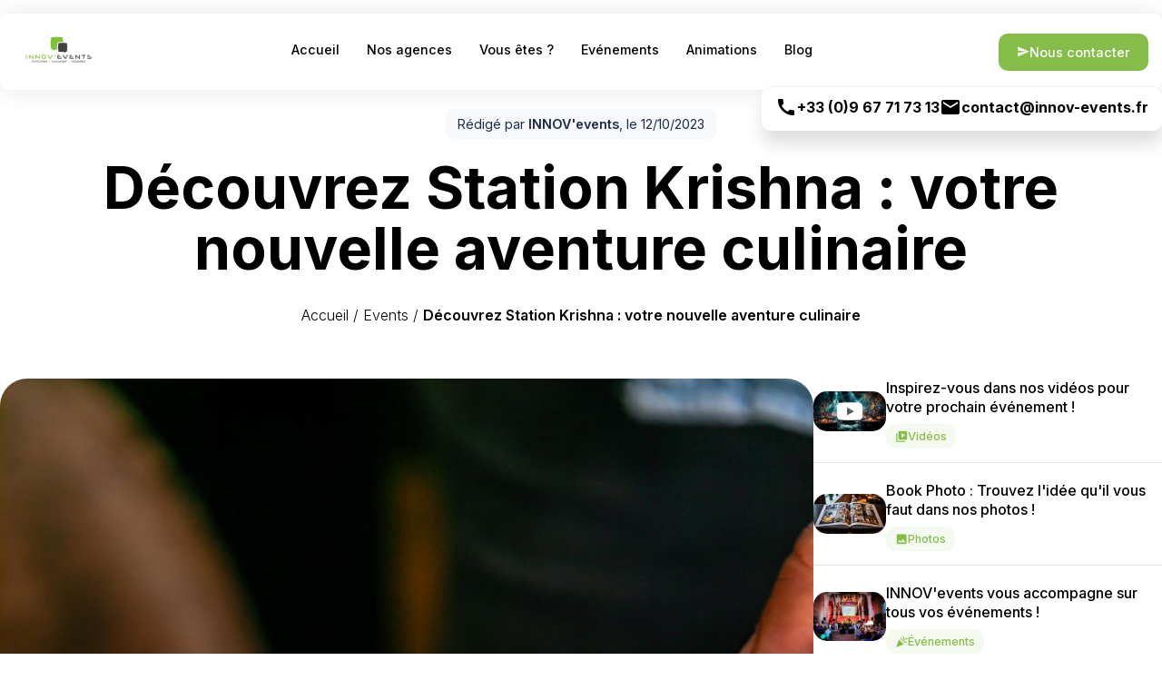

--- FILE ---
content_type: text/html; charset=UTF-8
request_url: https://www.agence-evenementielle-innovevents.fr/decouvrez-station-krishna/
body_size: 44591
content:
<!doctype html>
<html lang="fr-FR" prefix="og: http://ogp.me/ns# fb: http://ogp.me/ns/fb#">

<head><script>if(navigator.userAgent.match(/MSIE|Internet Explorer/i)||navigator.userAgent.match(/Trident\/7\..*?rv:11/i)){var href=document.location.href;if(!href.match(/[?&]nowprocket/)){if(href.indexOf("?")==-1){if(href.indexOf("#")==-1){document.location.href=href+"?nowprocket=1"}else{document.location.href=href.replace("#","?nowprocket=1#")}}else{if(href.indexOf("#")==-1){document.location.href=href+"&nowprocket=1"}else{document.location.href=href.replace("#","&nowprocket=1#")}}}}</script><script>(()=>{class RocketLazyLoadScripts{constructor(){this.v="2.0.3",this.userEvents=["keydown","keyup","mousedown","mouseup","mousemove","mouseover","mouseenter","mouseout","mouseleave","touchmove","touchstart","touchend","touchcancel","wheel","click","dblclick","input","visibilitychange"],this.attributeEvents=["onblur","onclick","oncontextmenu","ondblclick","onfocus","onmousedown","onmouseenter","onmouseleave","onmousemove","onmouseout","onmouseover","onmouseup","onmousewheel","onscroll","onsubmit"]}async t(){this.i(),this.o(),/iP(ad|hone)/.test(navigator.userAgent)&&this.h(),this.u(),this.l(this),this.m(),this.k(this),this.p(this),this._(),await Promise.all([this.R(),this.L()]),this.lastBreath=Date.now(),this.S(this),this.P(),this.D(),this.O(),this.M(),await this.C(this.delayedScripts.normal),await this.C(this.delayedScripts.defer),await this.C(this.delayedScripts.async),this.F("domReady"),await this.T(),await this.j(),await this.I(),this.F("windowLoad"),await this.A(),window.dispatchEvent(new Event("rocket-allScriptsLoaded")),this.everythingLoaded=!0,this.lastTouchEnd&&await new Promise((t=>setTimeout(t,500-Date.now()+this.lastTouchEnd))),this.H(),this.F("all"),this.U(),this.W()}i(){this.CSPIssue=sessionStorage.getItem("rocketCSPIssue"),document.addEventListener("securitypolicyviolation",(t=>{this.CSPIssue||"script-src-elem"!==t.violatedDirective||"data"!==t.blockedURI||(this.CSPIssue=!0,sessionStorage.setItem("rocketCSPIssue",!0))}),{isRocket:!0})}o(){window.addEventListener("pageshow",(t=>{this.persisted=t.persisted,this.realWindowLoadedFired=!0}),{isRocket:!0}),window.addEventListener("pagehide",(()=>{this.onFirstUserAction=null}),{isRocket:!0})}h(){let t;function e(e){t=e}window.addEventListener("touchstart",e,{isRocket:!0}),window.addEventListener("touchend",(function i(o){Math.abs(o.changedTouches[0].pageX-t.changedTouches[0].pageX)<10&&Math.abs(o.changedTouches[0].pageY-t.changedTouches[0].pageY)<10&&o.timeStamp-t.timeStamp<200&&(o.target.dispatchEvent(new PointerEvent("click",{target:o.target,bubbles:!0,cancelable:!0,detail:1})),event.preventDefault(),window.removeEventListener("touchstart",e,{isRocket:!0}),window.removeEventListener("touchend",i,{isRocket:!0}))}),{isRocket:!0})}q(t){this.userActionTriggered||("mousemove"!==t.type||this.firstMousemoveIgnored?"keyup"===t.type||"mouseover"===t.type||"mouseout"===t.type||(this.userActionTriggered=!0,this.onFirstUserAction&&this.onFirstUserAction()):this.firstMousemoveIgnored=!0),"click"===t.type&&t.preventDefault(),this.savedUserEvents.length>0&&(t.stopPropagation(),t.stopImmediatePropagation()),"touchstart"===this.lastEvent&&"touchend"===t.type&&(this.lastTouchEnd=Date.now()),"click"===t.type&&(this.lastTouchEnd=0),this.lastEvent=t.type,this.savedUserEvents.push(t)}u(){this.savedUserEvents=[],this.userEventHandler=this.q.bind(this),this.userEvents.forEach((t=>window.addEventListener(t,this.userEventHandler,{passive:!1,isRocket:!0})))}U(){this.userEvents.forEach((t=>window.removeEventListener(t,this.userEventHandler,{passive:!1,isRocket:!0}))),this.savedUserEvents.forEach((t=>{t.target.dispatchEvent(new window[t.constructor.name](t.type,t))}))}m(){this.eventsMutationObserver=new MutationObserver((t=>{const e="return false";for(const i of t){if("attributes"===i.type){const t=i.target.getAttribute(i.attributeName);t&&t!==e&&(i.target.setAttribute("data-rocket-"+i.attributeName,t),i.target["rocket"+i.attributeName]=new Function("event",t),i.target.setAttribute(i.attributeName,e))}"childList"===i.type&&i.addedNodes.forEach((t=>{if(t.nodeType===Node.ELEMENT_NODE)for(const i of t.attributes)this.attributeEvents.includes(i.name)&&i.value&&""!==i.value&&(t.setAttribute("data-rocket-"+i.name,i.value),t["rocket"+i.name]=new Function("event",i.value),t.setAttribute(i.name,e))}))}})),this.eventsMutationObserver.observe(document,{subtree:!0,childList:!0,attributeFilter:this.attributeEvents})}H(){this.eventsMutationObserver.disconnect(),this.attributeEvents.forEach((t=>{document.querySelectorAll("[data-rocket-"+t+"]").forEach((e=>{e.setAttribute(t,e.getAttribute("data-rocket-"+t)),e.removeAttribute("data-rocket-"+t)}))}))}k(t){Object.defineProperty(HTMLElement.prototype,"onclick",{get(){return this.rocketonclick||null},set(e){this.rocketonclick=e,this.setAttribute(t.everythingLoaded?"onclick":"data-rocket-onclick","this.rocketonclick(event)")}})}S(t){function e(e,i){let o=e[i];e[i]=null,Object.defineProperty(e,i,{get:()=>o,set(s){t.everythingLoaded?o=s:e["rocket"+i]=o=s}})}e(document,"onreadystatechange"),e(window,"onload"),e(window,"onpageshow");try{Object.defineProperty(document,"readyState",{get:()=>t.rocketReadyState,set(e){t.rocketReadyState=e},configurable:!0}),document.readyState="loading"}catch(t){console.log("WPRocket DJE readyState conflict, bypassing")}}l(t){this.originalAddEventListener=EventTarget.prototype.addEventListener,this.originalRemoveEventListener=EventTarget.prototype.removeEventListener,this.savedEventListeners=[],EventTarget.prototype.addEventListener=function(e,i,o){o&&o.isRocket||!t.B(e,this)&&!t.userEvents.includes(e)||t.B(e,this)&&!t.userActionTriggered||e.startsWith("rocket-")||t.everythingLoaded?t.originalAddEventListener.call(this,e,i,o):t.savedEventListeners.push({target:this,remove:!1,type:e,func:i,options:o})},EventTarget.prototype.removeEventListener=function(e,i,o){o&&o.isRocket||!t.B(e,this)&&!t.userEvents.includes(e)||t.B(e,this)&&!t.userActionTriggered||e.startsWith("rocket-")||t.everythingLoaded?t.originalRemoveEventListener.call(this,e,i,o):t.savedEventListeners.push({target:this,remove:!0,type:e,func:i,options:o})}}F(t){"all"===t&&(EventTarget.prototype.addEventListener=this.originalAddEventListener,EventTarget.prototype.removeEventListener=this.originalRemoveEventListener),this.savedEventListeners=this.savedEventListeners.filter((e=>{let i=e.type,o=e.target||window;return"domReady"===t&&"DOMContentLoaded"!==i&&"readystatechange"!==i||("windowLoad"===t&&"load"!==i&&"readystatechange"!==i&&"pageshow"!==i||(this.B(i,o)&&(i="rocket-"+i),e.remove?o.removeEventListener(i,e.func,e.options):o.addEventListener(i,e.func,e.options),!1))}))}p(t){let e;function i(e){return t.everythingLoaded?e:e.split(" ").map((t=>"load"===t||t.startsWith("load.")?"rocket-jquery-load":t)).join(" ")}function o(o){function s(e){const s=o.fn[e];o.fn[e]=o.fn.init.prototype[e]=function(){return this[0]===window&&t.userActionTriggered&&("string"==typeof arguments[0]||arguments[0]instanceof String?arguments[0]=i(arguments[0]):"object"==typeof arguments[0]&&Object.keys(arguments[0]).forEach((t=>{const e=arguments[0][t];delete arguments[0][t],arguments[0][i(t)]=e}))),s.apply(this,arguments),this}}if(o&&o.fn&&!t.allJQueries.includes(o)){const e={DOMContentLoaded:[],"rocket-DOMContentLoaded":[]};for(const t in e)document.addEventListener(t,(()=>{e[t].forEach((t=>t()))}),{isRocket:!0});o.fn.ready=o.fn.init.prototype.ready=function(i){function s(){parseInt(o.fn.jquery)>2?setTimeout((()=>i.bind(document)(o))):i.bind(document)(o)}return t.realDomReadyFired?!t.userActionTriggered||t.fauxDomReadyFired?s():e["rocket-DOMContentLoaded"].push(s):e.DOMContentLoaded.push(s),o([])},s("on"),s("one"),s("off"),t.allJQueries.push(o)}e=o}t.allJQueries=[],o(window.jQuery),Object.defineProperty(window,"jQuery",{get:()=>e,set(t){o(t)}})}P(){const t=new Map;document.write=document.writeln=function(e){const i=document.currentScript,o=document.createRange(),s=i.parentElement;let n=t.get(i);void 0===n&&(n=i.nextSibling,t.set(i,n));const c=document.createDocumentFragment();o.setStart(c,0),c.appendChild(o.createContextualFragment(e)),s.insertBefore(c,n)}}async R(){return new Promise((t=>{this.userActionTriggered?t():this.onFirstUserAction=t}))}async L(){return new Promise((t=>{document.addEventListener("DOMContentLoaded",(()=>{this.realDomReadyFired=!0,t()}),{isRocket:!0})}))}async I(){return this.realWindowLoadedFired?Promise.resolve():new Promise((t=>{window.addEventListener("load",t,{isRocket:!0})}))}M(){this.pendingScripts=[];this.scriptsMutationObserver=new MutationObserver((t=>{for(const e of t)e.addedNodes.forEach((t=>{"SCRIPT"!==t.tagName||t.noModule||t.isWPRocket||this.pendingScripts.push({script:t,promise:new Promise((e=>{const i=()=>{const i=this.pendingScripts.findIndex((e=>e.script===t));i>=0&&this.pendingScripts.splice(i,1),e()};t.addEventListener("load",i,{isRocket:!0}),t.addEventListener("error",i,{isRocket:!0}),setTimeout(i,1e3)}))})}))})),this.scriptsMutationObserver.observe(document,{childList:!0,subtree:!0})}async j(){await this.J(),this.pendingScripts.length?(await this.pendingScripts[0].promise,await this.j()):this.scriptsMutationObserver.disconnect()}D(){this.delayedScripts={normal:[],async:[],defer:[]},document.querySelectorAll("script[type$=rocketlazyloadscript]").forEach((t=>{t.hasAttribute("data-rocket-src")?t.hasAttribute("async")&&!1!==t.async?this.delayedScripts.async.push(t):t.hasAttribute("defer")&&!1!==t.defer||"module"===t.getAttribute("data-rocket-type")?this.delayedScripts.defer.push(t):this.delayedScripts.normal.push(t):this.delayedScripts.normal.push(t)}))}async _(){await this.L();let t=[];document.querySelectorAll("script[type$=rocketlazyloadscript][data-rocket-src]").forEach((e=>{let i=e.getAttribute("data-rocket-src");if(i&&!i.startsWith("data:")){i.startsWith("//")&&(i=location.protocol+i);try{const o=new URL(i).origin;o!==location.origin&&t.push({src:o,crossOrigin:e.crossOrigin||"module"===e.getAttribute("data-rocket-type")})}catch(t){}}})),t=[...new Map(t.map((t=>[JSON.stringify(t),t]))).values()],this.N(t,"preconnect")}async $(t){if(await this.G(),!0!==t.noModule||!("noModule"in HTMLScriptElement.prototype))return new Promise((e=>{let i;function o(){(i||t).setAttribute("data-rocket-status","executed"),e()}try{if(navigator.userAgent.includes("Firefox/")||""===navigator.vendor||this.CSPIssue)i=document.createElement("script"),[...t.attributes].forEach((t=>{let e=t.nodeName;"type"!==e&&("data-rocket-type"===e&&(e="type"),"data-rocket-src"===e&&(e="src"),i.setAttribute(e,t.nodeValue))})),t.text&&(i.text=t.text),t.nonce&&(i.nonce=t.nonce),i.hasAttribute("src")?(i.addEventListener("load",o,{isRocket:!0}),i.addEventListener("error",(()=>{i.setAttribute("data-rocket-status","failed-network"),e()}),{isRocket:!0}),setTimeout((()=>{i.isConnected||e()}),1)):(i.text=t.text,o()),i.isWPRocket=!0,t.parentNode.replaceChild(i,t);else{const i=t.getAttribute("data-rocket-type"),s=t.getAttribute("data-rocket-src");i?(t.type=i,t.removeAttribute("data-rocket-type")):t.removeAttribute("type"),t.addEventListener("load",o,{isRocket:!0}),t.addEventListener("error",(i=>{this.CSPIssue&&i.target.src.startsWith("data:")?(console.log("WPRocket: CSP fallback activated"),t.removeAttribute("src"),this.$(t).then(e)):(t.setAttribute("data-rocket-status","failed-network"),e())}),{isRocket:!0}),s?(t.fetchPriority="high",t.removeAttribute("data-rocket-src"),t.src=s):t.src="data:text/javascript;base64,"+window.btoa(unescape(encodeURIComponent(t.text)))}}catch(i){t.setAttribute("data-rocket-status","failed-transform"),e()}}));t.setAttribute("data-rocket-status","skipped")}async C(t){const e=t.shift();return e?(e.isConnected&&await this.$(e),this.C(t)):Promise.resolve()}O(){this.N([...this.delayedScripts.normal,...this.delayedScripts.defer,...this.delayedScripts.async],"preload")}N(t,e){this.trash=this.trash||[];let i=!0;var o=document.createDocumentFragment();t.forEach((t=>{const s=t.getAttribute&&t.getAttribute("data-rocket-src")||t.src;if(s&&!s.startsWith("data:")){const n=document.createElement("link");n.href=s,n.rel=e,"preconnect"!==e&&(n.as="script",n.fetchPriority=i?"high":"low"),t.getAttribute&&"module"===t.getAttribute("data-rocket-type")&&(n.crossOrigin=!0),t.crossOrigin&&(n.crossOrigin=t.crossOrigin),t.integrity&&(n.integrity=t.integrity),t.nonce&&(n.nonce=t.nonce),o.appendChild(n),this.trash.push(n),i=!1}})),document.head.appendChild(o)}W(){this.trash.forEach((t=>t.remove()))}async T(){try{document.readyState="interactive"}catch(t){}this.fauxDomReadyFired=!0;try{await this.G(),document.dispatchEvent(new Event("rocket-readystatechange")),await this.G(),document.rocketonreadystatechange&&document.rocketonreadystatechange(),await this.G(),document.dispatchEvent(new Event("rocket-DOMContentLoaded")),await this.G(),window.dispatchEvent(new Event("rocket-DOMContentLoaded"))}catch(t){console.error(t)}}async A(){try{document.readyState="complete"}catch(t){}try{await this.G(),document.dispatchEvent(new Event("rocket-readystatechange")),await this.G(),document.rocketonreadystatechange&&document.rocketonreadystatechange(),await this.G(),window.dispatchEvent(new Event("rocket-load")),await this.G(),window.rocketonload&&window.rocketonload(),await this.G(),this.allJQueries.forEach((t=>t(window).trigger("rocket-jquery-load"))),await this.G();const t=new Event("rocket-pageshow");t.persisted=this.persisted,window.dispatchEvent(t),await this.G(),window.rocketonpageshow&&window.rocketonpageshow({persisted:this.persisted})}catch(t){console.error(t)}}async G(){Date.now()-this.lastBreath>45&&(await this.J(),this.lastBreath=Date.now())}async J(){return document.hidden?new Promise((t=>setTimeout(t))):new Promise((t=>requestAnimationFrame(t)))}B(t,e){return e===document&&"readystatechange"===t||(e===document&&"DOMContentLoaded"===t||(e===window&&"DOMContentLoaded"===t||(e===window&&"load"===t||e===window&&"pageshow"===t)))}static run(){(new RocketLazyLoadScripts).t()}}RocketLazyLoadScripts.run()})();</script>
    <meta charset="UTF-8">
    <meta name="viewport" content="width=device-width, initial-scale=1.0">

    <!-- PRECONNECT -->

    <link rel="preconnect" href="https://gmpg.org/xfn/11">
    <link rel="preconnect" href="https://www.googletagmanager.com">
    <link rel="preconnect" href="https://connect.facebook.net">



    <link rel="preload" as="image" href="https://www.agence-evenementielle-innovevents.fr/wp-content/uploads/2025/05/background-header-agence-1.avif" />
    <link rel="preload" as="image" href="https://www.agence-evenementielle-innovevents.fr/wp-content/uploads/2018/07/logo-innov-accueil-1.png" />

    <!-- Style  -->
    <script type="rocketlazyloadscript" data-minify="1" data-rocket-src="https://www.agence-evenementielle-innovevents.fr/wp-content/cache/min/1/wp-content/themes/innov-2022/app.js?ver=1760084203" data-rocket-type="text/javascript" async defer="defer"></script>
    <link data-minify="1" rel="stylesheet" href="https://www.agence-evenementielle-innovevents.fr/wp-content/cache/min/1/swiper@9/swiper-bundle.min.css?ver=1760084203">

    <title>Station Krishna: Aventure Culinaire Inédite à Découvrir</title>
	<style>img:is([sizes="auto" i], [sizes^="auto," i]) { contain-intrinsic-size: 3000px 1500px }</style>
	
<!-- This site is optimized with the Yoast SEO Premium plugin v4.0.1 - https://yoast.com/wordpress/plugins/seo/ -->
<meta name="description" content="Éveillez vos papilles avec Station Krishna – plongez dans un voyage exotique de saveurs authentiques et d&#039;innovations culinaires uniques."/>
<link rel="canonical" href="https://www.agence-evenementielle-innovevents.fr/decouvrez-station-krishna/" />
<meta property="og:locale" content="fr_FR" />
<meta property="og:type" content="article" />
<meta property="og:title" content="Station Krishna: Aventure Culinaire Inédite à Découvrir" />
<meta property="og:description" content="Éveillez vos papilles avec Station Krishna – plongez dans un voyage exotique de saveurs authentiques et d&#039;innovations culinaires uniques." />
<meta property="og:url" content="https://www.agence-evenementielle-innovevents.fr/decouvrez-station-krishna/" />
<meta property="og:site_name" content="INNOV&#039;events : Agence événementielle Innovante !" />
<meta property="article:publisher" content="https://www.facebook.com/page.innovevents/" />
<meta property="article:section" content="Agence Communication" />
<meta property="article:published_time" content="2023-10-12T15:26:23+02:00" />
<meta property="og:image" content="https://www.agence-evenementielle-innovevents.fr/wp-content/uploads/2023/10/cuisine-indienne-evenement-entreprise.jpg" />
<meta property="og:image:width" content="600" />
<meta property="og:image:height" content="900" />
<meta name="twitter:card" content="summary" />
<meta name="twitter:description" content="Éveillez vos papilles avec Station Krishna – plongez dans un voyage exotique de saveurs authentiques et d&#039;innovations culinaires uniques." />
<meta name="twitter:title" content="Station Krishna: Aventure Culinaire Inédite à Découvrir" />
<meta name="twitter:image" content="https://www.agence-evenementielle-innovevents.fr/wp-content/uploads/2023/10/cuisine-indienne-evenement-entreprise.jpg" />
<meta property="DC.date.issued" content="2023-10-12T15:26:23+02:00" />
<!-- / Yoast SEO Premium plugin. -->


<link rel="alternate" type="application/rss+xml" title="INNOV&#039;events : Agence événementielle Innovante ! &raquo; Flux" href="https://www.agence-evenementielle-innovevents.fr/feed/" />
<link rel="alternate" type="application/rss+xml" title="INNOV&#039;events : Agence événementielle Innovante ! &raquo; Flux des commentaires" href="https://www.agence-evenementielle-innovevents.fr/comments/feed/" />
<style id='wp-emoji-styles-inline-css'>

	img.wp-smiley, img.emoji {
		display: inline !important;
		border: none !important;
		box-shadow: none !important;
		height: 1em !important;
		width: 1em !important;
		margin: 0 0.07em !important;
		vertical-align: -0.1em !important;
		background: none !important;
		padding: 0 !important;
	}
</style>
<link rel='stylesheet' id='leaflet-css-css' href='https://www.agence-evenementielle-innovevents.fr/wp-content/plugins/meow-lightbox/app/style.min.css?ver=1763976006' media='all' />
<style id='woocommerce-inline-inline-css'>
.woocommerce form .form-row .required { visibility: visible; }
</style>
<link data-minify="1" rel='stylesheet' id='brands-styles-css' href='https://www.agence-evenementielle-innovevents.fr/wp-content/cache/min/1/wp-content/plugins/woocommerce/assets/css/brands.css?ver=1760084203' media='all' />
<link data-minify="1" rel='stylesheet' id='innov-2022-responsive-css' href='https://www.agence-evenementielle-innovevents.fr/wp-content/cache/min/1/wp-content/themes/innov-2022/responsive-v3.css?ver=1760084203' media='all' />
<link data-minify="1" rel='stylesheet' id='theme-style-css' href='https://www.agence-evenementielle-innovevents.fr/wp-content/cache/background-css/1/www.agence-evenementielle-innovevents.fr/wp-content/cache/min/1/wp-content/themes/innov-2022/style.css?ver=1760084203&wpr_t=1768883924' media='all' />
<script id="cookie-law-info-js-extra">
var _ckyConfig = {"_ipData":[],"_assetsURL":"https:\/\/www.agence-evenementielle-innovevents.fr\/wp-content\/plugins\/cookie-law-info\/lite\/frontend\/images\/","_publicURL":"https:\/\/www.agence-evenementielle-innovevents.fr","_expiry":"365","_categories":[{"name":"Necessary","slug":"necessary","isNecessary":true,"ccpaDoNotSell":true,"cookies":[],"active":true,"defaultConsent":{"gdpr":true,"ccpa":true}},{"name":"Functional","slug":"functional","isNecessary":false,"ccpaDoNotSell":true,"cookies":[],"active":true,"defaultConsent":{"gdpr":false,"ccpa":false}},{"name":"Analytics","slug":"analytics","isNecessary":false,"ccpaDoNotSell":true,"cookies":[],"active":true,"defaultConsent":{"gdpr":false,"ccpa":false}},{"name":"Performance","slug":"performance","isNecessary":false,"ccpaDoNotSell":true,"cookies":[],"active":true,"defaultConsent":{"gdpr":false,"ccpa":false}},{"name":"Advertisement","slug":"advertisement","isNecessary":false,"ccpaDoNotSell":true,"cookies":[],"active":true,"defaultConsent":{"gdpr":false,"ccpa":false}}],"_activeLaw":"gdpr","_rootDomain":"","_block":"1","_showBanner":"1","_bannerConfig":{"settings":{"type":"box","preferenceCenterType":"popup","position":"bottom-left","applicableLaw":"gdpr"},"behaviours":{"reloadBannerOnAccept":false,"loadAnalyticsByDefault":false,"animations":{"onLoad":"animate","onHide":"sticky"}},"config":{"revisitConsent":{"status":true,"tag":"revisit-consent","position":"bottom-left","meta":{"url":"#"},"styles":{"background-color":"#85BD4A"},"elements":{"title":{"type":"text","tag":"revisit-consent-title","status":true,"styles":{"color":"#0056a7"}}}},"preferenceCenter":{"toggle":{"status":true,"tag":"detail-category-toggle","type":"toggle","states":{"active":{"styles":{"background-color":"#1863DC"}},"inactive":{"styles":{"background-color":"#D0D5D2"}}}}},"categoryPreview":{"status":false,"toggle":{"status":true,"tag":"detail-category-preview-toggle","type":"toggle","states":{"active":{"styles":{"background-color":"#1863DC"}},"inactive":{"styles":{"background-color":"#D0D5D2"}}}}},"videoPlaceholder":{"status":true,"styles":{"background-color":"#000000","border-color":"#000000","color":"#ffffff"}},"readMore":{"status":false,"tag":"readmore-button","type":"link","meta":{"noFollow":true,"newTab":true},"styles":{"color":"#85BD4A","background-color":"transparent","border-color":"transparent"}},"showMore":{"status":true,"tag":"show-desc-button","type":"button","styles":{"color":"#1863DC"}},"showLess":{"status":true,"tag":"hide-desc-button","type":"button","styles":{"color":"#1863DC"}},"alwaysActive":{"status":true,"tag":"always-active","styles":{"color":"#008000"}},"manualLinks":{"status":true,"tag":"manual-links","type":"link","styles":{"color":"#1863DC"}},"auditTable":{"status":true},"optOption":{"status":true,"toggle":{"status":true,"tag":"optout-option-toggle","type":"toggle","states":{"active":{"styles":{"background-color":"#1863dc"}},"inactive":{"styles":{"background-color":"#FFFFFF"}}}}}}},"_version":"3.3.6","_logConsent":"1","_tags":[{"tag":"accept-button","styles":{"color":"#FFFFFF","background-color":"#85BD4A","border-color":"#85BD4A"}},{"tag":"reject-button","styles":{"color":"#85BD4A","background-color":"transparent","border-color":"#85BD4A"}},{"tag":"settings-button","styles":{"color":"#85BD4A","background-color":"transparent","border-color":"#85BD4A"}},{"tag":"readmore-button","styles":{"color":"#85BD4A","background-color":"transparent","border-color":"transparent"}},{"tag":"donotsell-button","styles":{"color":"#1863DC","background-color":"transparent","border-color":"transparent"}},{"tag":"show-desc-button","styles":{"color":"#1863DC"}},{"tag":"hide-desc-button","styles":{"color":"#1863DC"}},{"tag":"cky-always-active","styles":[]},{"tag":"cky-link","styles":[]},{"tag":"accept-button","styles":{"color":"#FFFFFF","background-color":"#85BD4A","border-color":"#85BD4A"}},{"tag":"revisit-consent","styles":{"background-color":"#85BD4A"}}],"_shortCodes":[{"key":"cky_readmore","content":"<a href=\"#\" class=\"cky-policy\" aria-label=\"Cookie Policy\" target=\"_blank\" rel=\"noopener\" data-cky-tag=\"readmore-button\">Cookie Policy<\/a>","tag":"readmore-button","status":false,"attributes":{"rel":"nofollow","target":"_blank"}},{"key":"cky_show_desc","content":"<button class=\"cky-show-desc-btn\" data-cky-tag=\"show-desc-button\" aria-label=\"Voir plus\">Voir plus<\/button>","tag":"show-desc-button","status":true,"attributes":[]},{"key":"cky_hide_desc","content":"<button class=\"cky-show-desc-btn\" data-cky-tag=\"hide-desc-button\" aria-label=\"R\u00e9duire\">R\u00e9duire<\/button>","tag":"hide-desc-button","status":true,"attributes":[]},{"key":"cky_optout_show_desc","content":"[cky_optout_show_desc]","tag":"optout-show-desc-button","status":true,"attributes":[]},{"key":"cky_optout_hide_desc","content":"[cky_optout_hide_desc]","tag":"optout-hide-desc-button","status":true,"attributes":[]},{"key":"cky_category_toggle_label","content":"[cky_{{status}}_category_label] [cky_preference_{{category_slug}}_title]","tag":"","status":true,"attributes":[]},{"key":"cky_enable_category_label","content":"Enable","tag":"","status":true,"attributes":[]},{"key":"cky_disable_category_label","content":"Disable","tag":"","status":true,"attributes":[]},{"key":"cky_video_placeholder","content":"<div class=\"video-placeholder-normal\" data-cky-tag=\"video-placeholder\" id=\"[UNIQUEID]\"><p class=\"video-placeholder-text-normal\" data-cky-tag=\"placeholder-title\">Veuillez accepter les cookies pour acc\u00e9der \u00e0 ce contenu<\/p><\/div>","tag":"","status":true,"attributes":[]},{"key":"cky_enable_optout_label","content":"Enable","tag":"","status":true,"attributes":[]},{"key":"cky_disable_optout_label","content":"Disable","tag":"","status":true,"attributes":[]},{"key":"cky_optout_toggle_label","content":"[cky_{{status}}_optout_label] [cky_optout_option_title]","tag":"","status":true,"attributes":[]},{"key":"cky_optout_option_title","content":"Do Not Sell or Share My Personal Information","tag":"","status":true,"attributes":[]},{"key":"cky_optout_close_label","content":"Close","tag":"","status":true,"attributes":[]},{"key":"cky_preference_close_label","content":"Close","tag":"","status":true,"attributes":[]}],"_rtl":"","_language":"en","_providersToBlock":[]};
var _ckyStyles = {"css":".cky-overlay{background: #000000; opacity: 0.4; position: fixed; top: 0; left: 0; width: 100%; height: 100%; z-index: 99999999;}.cky-hide{display: none;}.cky-btn-revisit-wrapper{display: flex; align-items: center; justify-content: center; background: #0056a7; width: 45px; height: 45px; border-radius: 50%; position: fixed; z-index: 999999; cursor: pointer;}.cky-revisit-bottom-left{bottom: 15px; left: 15px;}.cky-revisit-bottom-right{bottom: 15px; right: 15px;}.cky-btn-revisit-wrapper .cky-btn-revisit{display: flex; align-items: center; justify-content: center; background: none; border: none; cursor: pointer; position: relative; margin: 0; padding: 0;}.cky-btn-revisit-wrapper .cky-btn-revisit img{max-width: fit-content; margin: 0; height: 30px; width: 30px;}.cky-revisit-bottom-left:hover::before{content: attr(data-tooltip); position: absolute; background: #4e4b66; color: #ffffff; left: calc(100% + 7px); font-size: 12px; line-height: 16px; width: max-content; padding: 4px 8px; border-radius: 4px;}.cky-revisit-bottom-left:hover::after{position: absolute; content: \"\"; border: 5px solid transparent; left: calc(100% + 2px); border-left-width: 0; border-right-color: #4e4b66;}.cky-revisit-bottom-right:hover::before{content: attr(data-tooltip); position: absolute; background: #4e4b66; color: #ffffff; right: calc(100% + 7px); font-size: 12px; line-height: 16px; width: max-content; padding: 4px 8px; border-radius: 4px;}.cky-revisit-bottom-right:hover::after{position: absolute; content: \"\"; border: 5px solid transparent; right: calc(100% + 2px); border-right-width: 0; border-left-color: #4e4b66;}.cky-revisit-hide{display: none;}.cky-consent-container{position: fixed; width: 440px; box-sizing: border-box; z-index: 9999999; border-radius: 6px;}.cky-consent-container .cky-consent-bar{background: #ffffff; border: 1px solid; padding: 20px 26px; box-shadow: 0 -1px 10px 0 #acabab4d; border-radius: 6px;}.cky-box-bottom-left{bottom: 40px; left: 40px;}.cky-box-bottom-right{bottom: 40px; right: 40px;}.cky-box-top-left{top: 40px; left: 40px;}.cky-box-top-right{top: 40px; right: 40px;}.cky-custom-brand-logo-wrapper .cky-custom-brand-logo{width: 100px; height: auto; margin: 0 0 12px 0;}.cky-notice .cky-title{color: #212121; font-weight: 700; font-size: 18px; line-height: 24px; margin: 0 0 12px 0;}.cky-notice-des *,.cky-preference-content-wrapper *,.cky-accordion-header-des *,.cky-gpc-wrapper .cky-gpc-desc *{font-size: 14px;}.cky-notice-des{color: #212121; font-size: 14px; line-height: 24px; font-weight: 400;}.cky-notice-des img{height: 25px; width: 25px;}.cky-consent-bar .cky-notice-des p,.cky-gpc-wrapper .cky-gpc-desc p,.cky-preference-body-wrapper .cky-preference-content-wrapper p,.cky-accordion-header-wrapper .cky-accordion-header-des p,.cky-cookie-des-table li div:last-child p{color: inherit; margin-top: 0; overflow-wrap: break-word;}.cky-notice-des P:last-child,.cky-preference-content-wrapper p:last-child,.cky-cookie-des-table li div:last-child p:last-child,.cky-gpc-wrapper .cky-gpc-desc p:last-child{margin-bottom: 0;}.cky-notice-des a.cky-policy,.cky-notice-des button.cky-policy{font-size: 14px; color: #1863dc; white-space: nowrap; cursor: pointer; background: transparent; border: 1px solid; text-decoration: underline;}.cky-notice-des button.cky-policy{padding: 0;}.cky-notice-des a.cky-policy:focus-visible,.cky-notice-des button.cky-policy:focus-visible,.cky-preference-content-wrapper .cky-show-desc-btn:focus-visible,.cky-accordion-header .cky-accordion-btn:focus-visible,.cky-preference-header .cky-btn-close:focus-visible,.cky-switch input[type=\"checkbox\"]:focus-visible,.cky-footer-wrapper a:focus-visible,.cky-btn:focus-visible{outline: 2px solid #1863dc; outline-offset: 2px;}.cky-btn:focus:not(:focus-visible),.cky-accordion-header .cky-accordion-btn:focus:not(:focus-visible),.cky-preference-content-wrapper .cky-show-desc-btn:focus:not(:focus-visible),.cky-btn-revisit-wrapper .cky-btn-revisit:focus:not(:focus-visible),.cky-preference-header .cky-btn-close:focus:not(:focus-visible),.cky-consent-bar .cky-banner-btn-close:focus:not(:focus-visible){outline: 0;}button.cky-show-desc-btn:not(:hover):not(:active){color: #1863dc; background: transparent;}button.cky-accordion-btn:not(:hover):not(:active),button.cky-banner-btn-close:not(:hover):not(:active),button.cky-btn-revisit:not(:hover):not(:active),button.cky-btn-close:not(:hover):not(:active){background: transparent;}.cky-consent-bar button:hover,.cky-modal.cky-modal-open button:hover,.cky-consent-bar button:focus,.cky-modal.cky-modal-open button:focus{text-decoration: none;}.cky-notice-btn-wrapper{display: flex; justify-content: flex-start; align-items: center; flex-wrap: wrap; margin-top: 16px;}.cky-notice-btn-wrapper .cky-btn{text-shadow: none; box-shadow: none;}.cky-btn{flex: auto; max-width: 100%; font-size: 14px; font-family: inherit; line-height: 24px; padding: 8px; font-weight: 500; margin: 0 8px 0 0; border-radius: 2px; cursor: pointer; text-align: center; text-transform: none; min-height: 0;}.cky-btn:hover{opacity: 0.8;}.cky-btn-customize{color: #1863dc; background: transparent; border: 2px solid #1863dc;}.cky-btn-reject{color: #1863dc; background: transparent; border: 2px solid #1863dc;}.cky-btn-accept{background: #1863dc; color: #ffffff; border: 2px solid #1863dc;}.cky-btn:last-child{margin-right: 0;}@media (max-width: 576px){.cky-box-bottom-left{bottom: 0; left: 0;}.cky-box-bottom-right{bottom: 0; right: 0;}.cky-box-top-left{top: 0; left: 0;}.cky-box-top-right{top: 0; right: 0;}}@media (max-width: 440px){.cky-box-bottom-left, .cky-box-bottom-right, .cky-box-top-left, .cky-box-top-right{width: 100%; max-width: 100%;}.cky-consent-container .cky-consent-bar{padding: 20px 0;}.cky-custom-brand-logo-wrapper, .cky-notice .cky-title, .cky-notice-des, .cky-notice-btn-wrapper{padding: 0 24px;}.cky-notice-des{max-height: 40vh; overflow-y: scroll;}.cky-notice-btn-wrapper{flex-direction: column; margin-top: 0;}.cky-btn{width: 100%; margin: 10px 0 0 0;}.cky-notice-btn-wrapper .cky-btn-customize{order: 2;}.cky-notice-btn-wrapper .cky-btn-reject{order: 3;}.cky-notice-btn-wrapper .cky-btn-accept{order: 1; margin-top: 16px;}}@media (max-width: 352px){.cky-notice .cky-title{font-size: 16px;}.cky-notice-des *{font-size: 12px;}.cky-notice-des, .cky-btn{font-size: 12px;}}.cky-modal.cky-modal-open{display: flex; visibility: visible; -webkit-transform: translate(-50%, -50%); -moz-transform: translate(-50%, -50%); -ms-transform: translate(-50%, -50%); -o-transform: translate(-50%, -50%); transform: translate(-50%, -50%); top: 50%; left: 50%; transition: all 1s ease;}.cky-modal{box-shadow: 0 32px 68px rgba(0, 0, 0, 0.3); margin: 0 auto; position: fixed; max-width: 100%; background: #ffffff; top: 50%; box-sizing: border-box; border-radius: 6px; z-index: 999999999; color: #212121; -webkit-transform: translate(-50%, 100%); -moz-transform: translate(-50%, 100%); -ms-transform: translate(-50%, 100%); -o-transform: translate(-50%, 100%); transform: translate(-50%, 100%); visibility: hidden; transition: all 0s ease;}.cky-preference-center{max-height: 79vh; overflow: hidden; width: 845px; overflow: hidden; flex: 1 1 0; display: flex; flex-direction: column; border-radius: 6px;}.cky-preference-header{display: flex; align-items: center; justify-content: space-between; padding: 22px 24px; border-bottom: 1px solid;}.cky-preference-header .cky-preference-title{font-size: 18px; font-weight: 700; line-height: 24px;}.cky-preference-header .cky-btn-close{margin: 0; cursor: pointer; vertical-align: middle; padding: 0; background: none; border: none; width: 24px; height: 24px; min-height: 0; line-height: 0; text-shadow: none; box-shadow: none;}.cky-preference-header .cky-btn-close img{margin: 0; height: 10px; width: 10px;}.cky-preference-body-wrapper{padding: 0 24px; flex: 1; overflow: auto; box-sizing: border-box;}.cky-preference-content-wrapper,.cky-gpc-wrapper .cky-gpc-desc{font-size: 14px; line-height: 24px; font-weight: 400; padding: 12px 0;}.cky-preference-content-wrapper{border-bottom: 1px solid;}.cky-preference-content-wrapper img{height: 25px; width: 25px;}.cky-preference-content-wrapper .cky-show-desc-btn{font-size: 14px; font-family: inherit; color: #1863dc; text-decoration: none; line-height: 24px; padding: 0; margin: 0; white-space: nowrap; cursor: pointer; background: transparent; border-color: transparent; text-transform: none; min-height: 0; text-shadow: none; box-shadow: none;}.cky-accordion-wrapper{margin-bottom: 10px;}.cky-accordion{border-bottom: 1px solid;}.cky-accordion:last-child{border-bottom: none;}.cky-accordion .cky-accordion-item{display: flex; margin-top: 10px;}.cky-accordion .cky-accordion-body{display: none;}.cky-accordion.cky-accordion-active .cky-accordion-body{display: block; padding: 0 22px; margin-bottom: 16px;}.cky-accordion-header-wrapper{cursor: pointer; width: 100%;}.cky-accordion-item .cky-accordion-header{display: flex; justify-content: space-between; align-items: center;}.cky-accordion-header .cky-accordion-btn{font-size: 16px; font-family: inherit; color: #212121; line-height: 24px; background: none; border: none; font-weight: 700; padding: 0; margin: 0; cursor: pointer; text-transform: none; min-height: 0; text-shadow: none; box-shadow: none;}.cky-accordion-header .cky-always-active{color: #008000; font-weight: 600; line-height: 24px; font-size: 14px;}.cky-accordion-header-des{font-size: 14px; line-height: 24px; margin: 10px 0 16px 0;}.cky-accordion-chevron{margin-right: 22px; position: relative; cursor: pointer;}.cky-accordion-chevron-hide{display: none;}.cky-accordion .cky-accordion-chevron i::before{content: \"\"; position: absolute; border-right: 1.4px solid; border-bottom: 1.4px solid; border-color: inherit; height: 6px; width: 6px; -webkit-transform: rotate(-45deg); -moz-transform: rotate(-45deg); -ms-transform: rotate(-45deg); -o-transform: rotate(-45deg); transform: rotate(-45deg); transition: all 0.2s ease-in-out; top: 8px;}.cky-accordion.cky-accordion-active .cky-accordion-chevron i::before{-webkit-transform: rotate(45deg); -moz-transform: rotate(45deg); -ms-transform: rotate(45deg); -o-transform: rotate(45deg); transform: rotate(45deg);}.cky-audit-table{background: #f4f4f4; border-radius: 6px;}.cky-audit-table .cky-empty-cookies-text{color: inherit; font-size: 12px; line-height: 24px; margin: 0; padding: 10px;}.cky-audit-table .cky-cookie-des-table{font-size: 12px; line-height: 24px; font-weight: normal; padding: 15px 10px; border-bottom: 1px solid; border-bottom-color: inherit; margin: 0;}.cky-audit-table .cky-cookie-des-table:last-child{border-bottom: none;}.cky-audit-table .cky-cookie-des-table li{list-style-type: none; display: flex; padding: 3px 0;}.cky-audit-table .cky-cookie-des-table li:first-child{padding-top: 0;}.cky-cookie-des-table li div:first-child{width: 100px; font-weight: 600; word-break: break-word; word-wrap: break-word;}.cky-cookie-des-table li div:last-child{flex: 1; word-break: break-word; word-wrap: break-word; margin-left: 8px;}.cky-footer-shadow{display: block; width: 100%; height: 40px; background: linear-gradient(180deg, rgba(255, 255, 255, 0) 0%, #ffffff 100%); position: absolute; bottom: calc(100% - 1px);}.cky-footer-wrapper{position: relative;}.cky-prefrence-btn-wrapper{display: flex; flex-wrap: wrap; align-items: center; justify-content: center; padding: 22px 24px; border-top: 1px solid;}.cky-prefrence-btn-wrapper .cky-btn{flex: auto; max-width: 100%; text-shadow: none; box-shadow: none;}.cky-btn-preferences{color: #1863dc; background: transparent; border: 2px solid #1863dc;}.cky-preference-header,.cky-preference-body-wrapper,.cky-preference-content-wrapper,.cky-accordion-wrapper,.cky-accordion,.cky-accordion-wrapper,.cky-footer-wrapper,.cky-prefrence-btn-wrapper{border-color: inherit;}@media (max-width: 845px){.cky-modal{max-width: calc(100% - 16px);}}@media (max-width: 576px){.cky-modal{max-width: 100%;}.cky-preference-center{max-height: 100vh;}.cky-prefrence-btn-wrapper{flex-direction: column;}.cky-accordion.cky-accordion-active .cky-accordion-body{padding-right: 0;}.cky-prefrence-btn-wrapper .cky-btn{width: 100%; margin: 10px 0 0 0;}.cky-prefrence-btn-wrapper .cky-btn-reject{order: 3;}.cky-prefrence-btn-wrapper .cky-btn-accept{order: 1; margin-top: 0;}.cky-prefrence-btn-wrapper .cky-btn-preferences{order: 2;}}@media (max-width: 425px){.cky-accordion-chevron{margin-right: 15px;}.cky-notice-btn-wrapper{margin-top: 0;}.cky-accordion.cky-accordion-active .cky-accordion-body{padding: 0 15px;}}@media (max-width: 352px){.cky-preference-header .cky-preference-title{font-size: 16px;}.cky-preference-header{padding: 16px 24px;}.cky-preference-content-wrapper *, .cky-accordion-header-des *{font-size: 12px;}.cky-preference-content-wrapper, .cky-preference-content-wrapper .cky-show-more, .cky-accordion-header .cky-always-active, .cky-accordion-header-des, .cky-preference-content-wrapper .cky-show-desc-btn, .cky-notice-des a.cky-policy{font-size: 12px;}.cky-accordion-header .cky-accordion-btn{font-size: 14px;}}.cky-switch{display: flex;}.cky-switch input[type=\"checkbox\"]{position: relative; width: 44px; height: 24px; margin: 0; background: #d0d5d2; -webkit-appearance: none; border-radius: 50px; cursor: pointer; outline: 0; border: none; top: 0;}.cky-switch input[type=\"checkbox\"]:checked{background: #1863dc;}.cky-switch input[type=\"checkbox\"]:before{position: absolute; content: \"\"; height: 20px; width: 20px; left: 2px; bottom: 2px; border-radius: 50%; background-color: white; -webkit-transition: 0.4s; transition: 0.4s; margin: 0;}.cky-switch input[type=\"checkbox\"]:after{display: none;}.cky-switch input[type=\"checkbox\"]:checked:before{-webkit-transform: translateX(20px); -ms-transform: translateX(20px); transform: translateX(20px);}@media (max-width: 425px){.cky-switch input[type=\"checkbox\"]{width: 38px; height: 21px;}.cky-switch input[type=\"checkbox\"]:before{height: 17px; width: 17px;}.cky-switch input[type=\"checkbox\"]:checked:before{-webkit-transform: translateX(17px); -ms-transform: translateX(17px); transform: translateX(17px);}}.cky-consent-bar .cky-banner-btn-close{position: absolute; right: 9px; top: 5px; background: none; border: none; cursor: pointer; padding: 0; margin: 0; min-height: 0; line-height: 0; height: 24px; width: 24px; text-shadow: none; box-shadow: none;}.cky-consent-bar .cky-banner-btn-close img{height: 9px; width: 9px; margin: 0;}.cky-notice-group{font-size: 14px; line-height: 24px; font-weight: 400; color: #212121;}.cky-notice-btn-wrapper .cky-btn-do-not-sell{font-size: 14px; line-height: 24px; padding: 6px 0; margin: 0; font-weight: 500; background: none; border-radius: 2px; border: none; cursor: pointer; text-align: left; color: #1863dc; background: transparent; border-color: transparent; box-shadow: none; text-shadow: none;}.cky-consent-bar .cky-banner-btn-close:focus-visible,.cky-notice-btn-wrapper .cky-btn-do-not-sell:focus-visible,.cky-opt-out-btn-wrapper .cky-btn:focus-visible,.cky-opt-out-checkbox-wrapper input[type=\"checkbox\"].cky-opt-out-checkbox:focus-visible{outline: 2px solid #1863dc; outline-offset: 2px;}@media (max-width: 440px){.cky-consent-container{width: 100%;}}@media (max-width: 352px){.cky-notice-des a.cky-policy, .cky-notice-btn-wrapper .cky-btn-do-not-sell{font-size: 12px;}}.cky-opt-out-wrapper{padding: 12px 0;}.cky-opt-out-wrapper .cky-opt-out-checkbox-wrapper{display: flex; align-items: center;}.cky-opt-out-checkbox-wrapper .cky-opt-out-checkbox-label{font-size: 16px; font-weight: 700; line-height: 24px; margin: 0 0 0 12px; cursor: pointer;}.cky-opt-out-checkbox-wrapper input[type=\"checkbox\"].cky-opt-out-checkbox{background-color: #ffffff; border: 1px solid black; width: 20px; height: 18.5px; margin: 0; -webkit-appearance: none; position: relative; display: flex; align-items: center; justify-content: center; border-radius: 2px; cursor: pointer;}.cky-opt-out-checkbox-wrapper input[type=\"checkbox\"].cky-opt-out-checkbox:checked{background-color: #1863dc; border: none;}.cky-opt-out-checkbox-wrapper input[type=\"checkbox\"].cky-opt-out-checkbox:checked::after{left: 6px; bottom: 4px; width: 7px; height: 13px; border: solid #ffffff; border-width: 0 3px 3px 0; border-radius: 2px; -webkit-transform: rotate(45deg); -ms-transform: rotate(45deg); transform: rotate(45deg); content: \"\"; position: absolute; box-sizing: border-box;}.cky-opt-out-checkbox-wrapper.cky-disabled .cky-opt-out-checkbox-label,.cky-opt-out-checkbox-wrapper.cky-disabled input[type=\"checkbox\"].cky-opt-out-checkbox{cursor: no-drop;}.cky-gpc-wrapper{margin: 0 0 0 32px;}.cky-footer-wrapper .cky-opt-out-btn-wrapper{display: flex; flex-wrap: wrap; align-items: center; justify-content: center; padding: 22px 24px;}.cky-opt-out-btn-wrapper .cky-btn{flex: auto; max-width: 100%; text-shadow: none; box-shadow: none;}.cky-opt-out-btn-wrapper .cky-btn-cancel{border: 1px solid #dedfe0; background: transparent; color: #858585;}.cky-opt-out-btn-wrapper .cky-btn-confirm{background: #1863dc; color: #ffffff; border: 1px solid #1863dc;}@media (max-width: 352px){.cky-opt-out-checkbox-wrapper .cky-opt-out-checkbox-label{font-size: 14px;}.cky-gpc-wrapper .cky-gpc-desc, .cky-gpc-wrapper .cky-gpc-desc *{font-size: 12px;}.cky-opt-out-checkbox-wrapper input[type=\"checkbox\"].cky-opt-out-checkbox{width: 16px; height: 16px;}.cky-opt-out-checkbox-wrapper input[type=\"checkbox\"].cky-opt-out-checkbox:checked::after{left: 5px; bottom: 4px; width: 3px; height: 9px;}.cky-gpc-wrapper{margin: 0 0 0 28px;}}.video-placeholder-youtube{background-size: 100% 100%; background-position: center; background-repeat: no-repeat; background-color: #b2b0b059; position: relative; display: flex; align-items: center; justify-content: center; max-width: 100%;}.video-placeholder-text-youtube{text-align: center; align-items: center; padding: 10px 16px; background-color: #000000cc; color: #ffffff; border: 1px solid; border-radius: 2px; cursor: pointer;}.video-placeholder-normal{background-image: url(\"\/wp-content\/plugins\/cookie-law-info\/lite\/frontend\/images\/placeholder.svg\"); background-size: 80px; background-position: center; background-repeat: no-repeat; background-color: #b2b0b059; position: relative; display: flex; align-items: flex-end; justify-content: center; max-width: 100%;}.video-placeholder-text-normal{align-items: center; padding: 10px 16px; text-align: center; border: 1px solid; border-radius: 2px; cursor: pointer;}.cky-rtl{direction: rtl; text-align: right;}.cky-rtl .cky-banner-btn-close{left: 9px; right: auto;}.cky-rtl .cky-notice-btn-wrapper .cky-btn:last-child{margin-right: 8px;}.cky-rtl .cky-notice-btn-wrapper .cky-btn:first-child{margin-right: 0;}.cky-rtl .cky-notice-btn-wrapper{margin-left: 0; margin-right: 15px;}.cky-rtl .cky-prefrence-btn-wrapper .cky-btn{margin-right: 8px;}.cky-rtl .cky-prefrence-btn-wrapper .cky-btn:first-child{margin-right: 0;}.cky-rtl .cky-accordion .cky-accordion-chevron i::before{border: none; border-left: 1.4px solid; border-top: 1.4px solid; left: 12px;}.cky-rtl .cky-accordion.cky-accordion-active .cky-accordion-chevron i::before{-webkit-transform: rotate(-135deg); -moz-transform: rotate(-135deg); -ms-transform: rotate(-135deg); -o-transform: rotate(-135deg); transform: rotate(-135deg);}@media (max-width: 768px){.cky-rtl .cky-notice-btn-wrapper{margin-right: 0;}}@media (max-width: 576px){.cky-rtl .cky-notice-btn-wrapper .cky-btn:last-child{margin-right: 0;}.cky-rtl .cky-prefrence-btn-wrapper .cky-btn{margin-right: 0;}.cky-rtl .cky-accordion.cky-accordion-active .cky-accordion-body{padding: 0 22px 0 0;}}@media (max-width: 425px){.cky-rtl .cky-accordion.cky-accordion-active .cky-accordion-body{padding: 0 15px 0 0;}}.cky-rtl .cky-opt-out-btn-wrapper .cky-btn{margin-right: 12px;}.cky-rtl .cky-opt-out-btn-wrapper .cky-btn:first-child{margin-right: 0;}.cky-rtl .cky-opt-out-checkbox-wrapper .cky-opt-out-checkbox-label{margin: 0 12px 0 0;}"};
</script>
<script type="rocketlazyloadscript" defer data-rocket-src="https://www.agence-evenementielle-innovevents.fr/wp-content/plugins/cookie-law-info/lite/frontend/js/script.min.js?ver=3.3.6" id="cookie-law-info-js"></script>
<script type="rocketlazyloadscript" id="jquery-dependency-error-js-after">window.addEventListener('DOMContentLoaded', function() {
console.error( "Payment gateway with handle 'wc-stripe-blocks-integration' has been deactivated in Cart and Checkout blocks because its dependency 'jquery' is not registered. Read the docs about registering assets for payment methods: https://github.com/woocommerce/woocommerce-blocks/blob/060f63c04f0f34f645200b5d4da9212125c49177/docs/third-party-developers/extensibility/checkout-payment-methods/payment-method-integration.md#registering-assets" );
});</script>
<link rel="https://api.w.org/" href="https://www.agence-evenementielle-innovevents.fr/wp-json/" /><link rel="alternate" title="JSON" type="application/json" href="https://www.agence-evenementielle-innovevents.fr/wp-json/wp/v2/posts/66466" /><link rel="EditURI" type="application/rsd+xml" title="RSD" href="https://www.agence-evenementielle-innovevents.fr/xmlrpc.php?rsd" />
<link rel="alternate" title="oEmbed (JSON)" type="application/json+oembed" href="https://www.agence-evenementielle-innovevents.fr/wp-json/oembed/1.0/embed?url=https%3A%2F%2Fwww.agence-evenementielle-innovevents.fr%2Fdecouvrez-station-krishna%2F" />
<link rel="alternate" title="oEmbed (XML)" type="text/xml+oembed" href="https://www.agence-evenementielle-innovevents.fr/wp-json/oembed/1.0/embed?url=https%3A%2F%2Fwww.agence-evenementielle-innovevents.fr%2Fdecouvrez-station-krishna%2F&#038;format=xml" />
<style id="cky-style-inline">[data-cky-tag]{visibility:hidden;}</style>	<noscript><style>.woocommerce-product-gallery{ opacity: 1 !important; }</style></noscript>
	<meta name="robots" content="index, follow, noodp, max-image-preview:large, max-snippet:-1, max-video-preview:-1">
<link rel="icon" href="https://www.agence-evenementielle-innovevents.fr/wp-content/uploads/2016/12/cropped-logo-Blanc-2016-10-32x32.png" sizes="32x32" />
<link rel="icon" href="https://www.agence-evenementielle-innovevents.fr/wp-content/uploads/2016/12/cropped-logo-Blanc-2016-10-192x192.png" sizes="192x192" />
<link rel="apple-touch-icon" href="https://www.agence-evenementielle-innovevents.fr/wp-content/uploads/2016/12/cropped-logo-Blanc-2016-10-180x180.png" />
<meta name="msapplication-TileImage" content="https://www.agence-evenementielle-innovevents.fr/wp-content/uploads/2016/12/cropped-logo-Blanc-2016-10-270x270.png" />

    





<style id="wpr-lazyload-bg-container"></style><style id="wpr-lazyload-bg-exclusion"></style>
<noscript>
<style id="wpr-lazyload-bg-nostyle">.--blog-single-video{--wpr-bg-f5af3d41-4ea7-4831-a249-6f7c8d48ca6e: url('https://www.agence-evenementielle-innovevents.fr/wp-content/uploads/2023/04/video-evenementiel.png');}.full-style-1{--wpr-bg-9ae028e5-667b-4284-afdc-7e771ca21467: url('https://www.agence-evenementielle-innovevents.fr/wp-content/uploads/2025/07/bg-footer3-innov-event-agence-evenementielle.avif');}.container-footer-2{--wpr-bg-bf03d6c9-8bdd-490d-8404-e77f55615c9c: url('https://www.agence-evenementielle-innovevents.fr/wp-content/uploads/2018/02/bg-footer3-innov-event-agence-evenementielle.jpg');}.--overlay{--wpr-bg-e1de5b4d-660f-4f41-a21f-a963580aa669: url('https://www.agence-evenementielle-innovevents.fr/wp-content/uploads/2019/05/agence-evenementielle-en-france.jpg');}.--anims-section{--wpr-bg-1f6dfce2-413f-4ef5-bbf7-c5cc10d777b2: url('https://www.agence-evenementielle-innovevents.fr/wp-content/uploads/2022/04/background-innov-events-overlay.jpg');}.--footer-dynamic{--wpr-bg-43af8793-55b7-4411-9019-33ca0bffc1c4: url('https://www.agence-evenementielle-innovevents.fr/wp-content/themes/innovevents/img/background-listing.jpg');}.h_slider{--wpr-bg-ac5ecca2-6cfd-42f3-832f-3e6d08b83cf3: url('https://www.agence-evenementielle-innovevents.fr/wp-content/uploads/2024/10/challenge-halloween.jpg');}.co_slider{--wpr-bg-07a6e7aa-4b27-41f9-be7f-66feff654156: url('https://www.agence-evenementielle-innovevents.fr/wp-content/uploads/2024/11/background-co.jpg');}.tb_header{--wpr-bg-540773ff-4c42-426f-8c22-9059322d8276: url('https://www.agence-evenementielle-innovevents.fr/wp-content/uploads/2024/11/background-animations-team-building-innovevents.webp');}</style>
</noscript>
<script type="application/javascript">const rocket_pairs = [{"selector":".--blog-single-video","style":".--blog-single-video{--wpr-bg-f5af3d41-4ea7-4831-a249-6f7c8d48ca6e: url('https:\/\/www.agence-evenementielle-innovevents.fr\/wp-content\/uploads\/2023\/04\/video-evenementiel.png');}","hash":"f5af3d41-4ea7-4831-a249-6f7c8d48ca6e","url":"https:\/\/www.agence-evenementielle-innovevents.fr\/wp-content\/uploads\/2023\/04\/video-evenementiel.png"},{"selector":".full-style-1","style":".full-style-1{--wpr-bg-9ae028e5-667b-4284-afdc-7e771ca21467: url('https:\/\/www.agence-evenementielle-innovevents.fr\/wp-content\/uploads\/2025\/07\/bg-footer3-innov-event-agence-evenementielle.avif');}","hash":"9ae028e5-667b-4284-afdc-7e771ca21467","url":"https:\/\/www.agence-evenementielle-innovevents.fr\/wp-content\/uploads\/2025\/07\/bg-footer3-innov-event-agence-evenementielle.avif"},{"selector":".container-footer-2","style":".container-footer-2{--wpr-bg-bf03d6c9-8bdd-490d-8404-e77f55615c9c: url('https:\/\/www.agence-evenementielle-innovevents.fr\/wp-content\/uploads\/2018\/02\/bg-footer3-innov-event-agence-evenementielle.jpg');}","hash":"bf03d6c9-8bdd-490d-8404-e77f55615c9c","url":"https:\/\/www.agence-evenementielle-innovevents.fr\/wp-content\/uploads\/2018\/02\/bg-footer3-innov-event-agence-evenementielle.jpg"},{"selector":".--overlay","style":".--overlay{--wpr-bg-e1de5b4d-660f-4f41-a21f-a963580aa669: url('https:\/\/www.agence-evenementielle-innovevents.fr\/wp-content\/uploads\/2019\/05\/agence-evenementielle-en-france.jpg');}","hash":"e1de5b4d-660f-4f41-a21f-a963580aa669","url":"https:\/\/www.agence-evenementielle-innovevents.fr\/wp-content\/uploads\/2019\/05\/agence-evenementielle-en-france.jpg"},{"selector":".--anims-section","style":".--anims-section{--wpr-bg-1f6dfce2-413f-4ef5-bbf7-c5cc10d777b2: url('https:\/\/www.agence-evenementielle-innovevents.fr\/wp-content\/uploads\/2022\/04\/background-innov-events-overlay.jpg');}","hash":"1f6dfce2-413f-4ef5-bbf7-c5cc10d777b2","url":"https:\/\/www.agence-evenementielle-innovevents.fr\/wp-content\/uploads\/2022\/04\/background-innov-events-overlay.jpg"},{"selector":".--footer-dynamic","style":".--footer-dynamic{--wpr-bg-43af8793-55b7-4411-9019-33ca0bffc1c4: url('https:\/\/www.agence-evenementielle-innovevents.fr\/wp-content\/themes\/innovevents\/img\/background-listing.jpg');}","hash":"43af8793-55b7-4411-9019-33ca0bffc1c4","url":"https:\/\/www.agence-evenementielle-innovevents.fr\/wp-content\/themes\/innovevents\/img\/background-listing.jpg"},{"selector":".h_slider","style":".h_slider{--wpr-bg-ac5ecca2-6cfd-42f3-832f-3e6d08b83cf3: url('https:\/\/www.agence-evenementielle-innovevents.fr\/wp-content\/uploads\/2024\/10\/challenge-halloween.jpg');}","hash":"ac5ecca2-6cfd-42f3-832f-3e6d08b83cf3","url":"https:\/\/www.agence-evenementielle-innovevents.fr\/wp-content\/uploads\/2024\/10\/challenge-halloween.jpg"},{"selector":".co_slider","style":".co_slider{--wpr-bg-07a6e7aa-4b27-41f9-be7f-66feff654156: url('https:\/\/www.agence-evenementielle-innovevents.fr\/wp-content\/uploads\/2024\/11\/background-co.jpg');}","hash":"07a6e7aa-4b27-41f9-be7f-66feff654156","url":"https:\/\/www.agence-evenementielle-innovevents.fr\/wp-content\/uploads\/2024\/11\/background-co.jpg"},{"selector":".tb_header","style":".tb_header{--wpr-bg-540773ff-4c42-426f-8c22-9059322d8276: url('https:\/\/www.agence-evenementielle-innovevents.fr\/wp-content\/uploads\/2024\/11\/background-animations-team-building-innovevents.webp');}","hash":"540773ff-4c42-426f-8c22-9059322d8276","url":"https:\/\/www.agence-evenementielle-innovevents.fr\/wp-content\/uploads\/2024\/11\/background-animations-team-building-innovevents.webp"}]; const rocket_excluded_pairs = [];</script><meta name="generator" content="WP Rocket 3.19.1.2" data-wpr-features="wpr_lazyload_css_bg_img wpr_delay_js wpr_defer_js wpr_minify_js wpr_image_dimensions wpr_minify_css wpr_preload_links wpr_host_fonts_locally wpr_desktop" /></head>

<body data-rsssl=1 class="wp-singular post-template-default single single-post postid-66466 single-format-standard wp-theme-innov-2022 theme-innov-2022 woocommerce-no-js">

        <div data-rocket-location-hash="54257ff4dc2eb7aae68fa23eb5f11e06" id="page" class="site">




        <style>
            .zone {
                margin-bottom: 20px;
            }

            .zone strong.title {
                font-size: .9rem;
                margin-bottom: 10px;
                color: #000;
                background: #f5f5f5;
                padding: 9px 15px;
                border-radius: 8px;
                font-weight: 600;
                display: block;
            }

            .zone ul {
                list-style: none;
                padding: 0;
            }

            .zone ul li {
                margin-bottom: 5px;
            }

            .agency-list {
                display: grid;
                grid-template-columns: repeat(4, 1fr);
                /* 4 colonnes pour une disposition équilibrée */
                grid-gap: 20px;
                /* Espacement entre les colonnes */
                text-align: left;
            }

            .agency-list h3 {
                font-size: 18px;
                font-weight: bold;
                margin-bottom: 10px;
            }

            .agency-list ul {
                list-style: none;
                padding: 0;
            }

            .agency-list ul li {
                margin-bottom: 8px;
            }

            .agency-list .material-icons {
                font-size: 18px;
                vertical-align: middle;
            }

            .agency-list h3 {
                margin-bottom: 15px;
                /* Ajout d'espace sous les titres */
            }

            .agency-list ul li {
                margin-bottom: 10px;
                /* Uniformiser l'espacement entre les agences */
            }
        </style>

                <div data-rocket-location-hash="bab45a1e649581459d9748b8e432e1f0" id="site-menu">

            
        <div data-rocket-location-hash="14bf493d7976cefa8dbb2e6efc5e138e" class="ak_menu">
            <div class="ak_boxed_menu">
                <div class="flex aligncenter space-between">
                    <a class="akm_logo" href="/">
                        <img src="/wp-content/uploads/2018/07/logo-innov-accueil-1.png"
                            width="100" height="50"
                            alt="Agence événementielleles INNOV'events"
                            fetchpriority="high" />

                    </a>
                    <ul class="akm_main">
                        <li><a href="/">Accueil</a></li>
                        <li>
                            <a href="/reseau-evenementiel" title="Nos agences évenementielles INNOV'events">Nos agences</a>
                            <div class="akm_submenu">
                                <div class="flex gap30">
                                    <div class="w25">
                                        <nav class="zone">
                                            <strong class="title">Agences Nord-Ouest</strong>
                                            <ul>
                                                <li><a href="/reseau-evenementiel/rennes" title="Agence événementielle Rennes"><span class="material-icons">location_on</span>Rennes</a></li>
                                                <li><a href="/reseau-evenementiel/brest" title="Agence événementielle Brest"><span class="material-icons">location_on</span>Brest</a></li>
                                                <li><a href="/reseau-evenementiel/laval" title="Agence événementielle Laval"><span class="material-icons">location_on</span>Laval</a></li>
                                                <li><a href="/reseau-evenementiel/le-mans" title="Agence événementielle Le Mans"><span class="material-icons">location_on</span>Le Mans</a></li>
                                            </ul>
                                        </nav>
                                        <nav class="zone">
                                            <strong class="title">Agences Ouest</strong>
                                            <ul>
                                                <li><a href="/reseau-evenementiel/nantes" title="Agence événementielle Nantes"><span class="material-icons">location_on</span>Nantes</a></li>
                                                <li><a href="/reseau-evenementiel/poitiers" title="Agence événementielle Poitiers"><span class="material-icons">location_on</span>Poitiers</a></li>
                                                <li><a href="/reseau-evenementiel/larochelle" title="Agence événementielle La Rochelle"><span class="material-icons">location_on</span>La Rochelle</a></li>
                                                <li><a href="/reseau-evenementiel/angers" title="Agence événementielle Angers"><span class="material-icons">location_on</span>Angers</a></li>
                                            </ul>
                                        </nav>
                                    </div>

                                    <div class="w25">
                                        <nav class="zone">
                                            <strong class="title">Agences Nord-Est</strong>
                                            <ul>
                                                <li><a href="/reseau-evenementiel/lille" title="Agence événementielle Lille"><span class="material-icons">location_on</span>Lille</a></li>
                                                <li><a href="/reseau-evenementiel/reims" title="Agence événementielle Reims"><span class="material-icons">location_on</span>Reims</a></li>
                                                <li><a href="/reseau-evenementiel/rouen" title="Agence événementielle Rouen"><span class="material-icons">location_on</span>Rouen</a></li>
                                                <li><a href="/reseau-evenementiel/epinal" title="Agence événementielle Épinal"><span class="material-icons">location_on</span>Épinal / Vosges</a></li>
                                            </ul>
                                        </nav>
                                        <nav class="zone">
                                            <strong class="title">Agences Est</strong>
                                            <ul>
                                                <li><a href="/reseau-evenementiel/colmar" title="Agence événementielle Colmar"><span class="material-icons">location_on</span>Colmar</a></li>
                                                <li><a href="/reseau-evenementiel/metz" title="Agence événementielle Metz"><span class="material-icons">location_on</span>Metz</a></li>
                                                <li><a href="/reseau-evenementiel/mulhouse" title="Agence événementielle Mulhouse"><span class="material-icons">location_on</span>Mulhouse</a></li>
                                                <li><a href="/reseau-evenementiel/nancy" title="Agence événementielle Nancy"><span class="material-icons">location_on</span>Nancy</a></li>
                                                <li><a href="/reseau-evenementiel/strasbourg" title="Agence événementielle Strasbourg"><span class="material-icons">location_on</span>Strasbourg</a></li>
                                            </ul>
                                        </nav>
                                    </div>

                                    <div class="w25">
                                        <nav class="zone">
                                            <strong class="title">Agences Centre</strong>
                                            <ul>
                                                <li><a href="/reseau-evenementiel/paris" title="Agence événementielle Paris"><span class="material-icons">location_on</span>Paris</a></li>
                                                <li><a href="/reseau-evenementiel/orleans" title="Agence événementielle Orléans"><span class="material-icons">location_on</span>Orléans</a></li>
                                                <li><a href="/reseau-evenementiel/bourges" title="Agence événementielle Bourges"><span class="material-icons">location_on</span>Bourges</a></li>
                                                <li><a href="/reseau-evenementiel/tours" title="Agence événementielle Tours"><span class="material-icons">location_on</span>Tours</a></li>
                                                <li><a href="/reseau-evenementiel/auxerre/"><span class="material-icons">location_on</span>Auxerre</a></li>
                                            </ul>
                                        </nav>
                                        <nav class="zone">
                                            <strong class="title">Agences Centre-Est</strong>
                                            <ul>
                                                <li><a href="/reseau-evenementiel/dijon" title="Agence événementielle Dijon"><span class="material-icons">location_on</span>Dijon</a></li>
                                                <li><a href="/reseau-evenementiel/besancon" title="Agence événementielle Besançon"><span class="material-icons">location_on</span>Besançon</a></li>
                                                <li><a href="/reseau-evenementiel/nevers" title="Agence événementielle Nevers"><span class="material-icons">location_on</span>Nevers</a></li>
                                                <li><a href="/reseau-evenementiel/troyes" title="Agence événementielle Troyes"><span class="material-icons">location_on</span>Troyes</a></li>
                                            </ul>
                                        </nav>
                                    </div>

                                    <div class="w25">
                                        <nav class="zone">
                                            <strong class="title">Agences Sud-Ouest</strong>
                                            <ul>
                                                <li><a href="/reseau-evenementiel/bordeaux" title="Agence événementielle Bordeaux"><span class="material-icons">location_on</span>Bordeaux</a></li>
                                                <li><a href="/reseau-evenementiel/toulouse" title="Agence événementielle Toulouse"><span class="material-icons">location_on</span>Toulouse</a></li>
                                                <li><a href="/reseau-evenementiel/pau" title="Agence événementielle Pau"><span class="material-icons">location_on</span>Pau / Biarritz</a></li>
                                            </ul>
                                        </nav>
                                        <nav class="zone">
                                            <strong class="title">Agences Sud</strong>
                                            <ul>
                                                <li><a href="/reseau-evenementiel/montpellier" title="Agence événementielle Montpellier"><span class="material-icons">location_on</span>Montpellier</a></li>
                                                <li><a href="/reseau-evenementiel/nimes" title="Agence événementielle Nîmes"><span class="material-icons">location_on</span>Nîmes</a></li>
                                                <li><a href="/reseau-evenementiel/avignon" title="Agence événementielle Avignon"><span class="material-icons">location_on</span>Avignon</a></li>
                                                <li><a href="/reseau-evenementiel/gap" title="Agence événementielle Gap"><span class="material-icons">location_on</span>Gap</a></li>
                                            </ul>
                                        </nav>
                                        <nav class="zone">
                                            <strong class="title">Agences Sud-Est</strong>
                                            <ul>
                                                <li><a href="/reseau-evenementiel/marseille" title="Agence événementielle Marseille"><span class="material-icons">location_on</span>Marseille</a></li>
                                                <li><a href="/reseau-evenementiel/nice" title="Agence événementielle Nice"><span class="material-icons">location_on</span>Nice</a></li>
                                                <li><a href="/reseau-evenementiel/toulon" title="Agence événementielle Toulon"><span class="material-icons">location_on</span>Toulon / Var</a></li>
                                            </ul>
                                        </nav>
                                    </div>

                                    <div class="w25">
                                        <nav class="zone">
                                            <strong class="title">Agences Rhone & environs</strong>
                                            <ul>
                                                <li><a href="/reseau-evenementiel/lyon" title="Agence événementielle Lyon"><span class="material-icons">location_on</span>Lyon</a></li>
                                                <li><a href="/reseau-evenementiel/grenoble" title="Agence événementielle Grenoble"><span class="material-icons">location_on</span>Grenoble</a></li>
                                                <li><a href="/reseau-evenementiel/saint-etienne" title="Agence événementielle Saint-Étienne"><span class="material-icons">location_on</span>Saint-Étienne</a></li>
                                                <li><a href="/reseau-evenementiel/annecy" title="Agence événementielle Annecy"><span class="material-icons">location_on</span>Annecy</a></li>
                                                <li><a href="/reseau-evenementiel/chambery" title="Agence événementielle Chambéry"><span class="material-icons">location_on</span>Chambéry</a></li>
                                                <li><a href="/reseau-evenementiel/valence" title="Agence événementielle Valence"><span class="material-icons">location_on</span>Valence</a></li>
                                                <li><a href="/reseau-evenementiel/bourg-en-bresse/" title="Agence événementielle Bourg-en-Brest"><span class="material-icons">location_on</span>Bourg-en-Bresse</a></li>
                                            </ul>
                                        </nav>
                                        <nav class="zone">
                                            <strong class="title">Agences Monde</strong>
                                            <ul>
                                                <li><a href="/reseau-evenementiel/bruxelles" title="Agence événementielle bruxelles"><span class="material-icons">location_on</span>Bruxelles</a></li>
                                                <li><a href="/reseau-evenementiel/geneve" title="Agence événementielle Genève"><span class="material-icons">location_on</span>Genève</a></li>
                                                <li><a href="/reseau-evenementiel/barcelone/" title="Agence événementielle Barcelone"><span class="material-icons">location_on</span>Barcelone</a></li>
                                                <li><a href="/reseau-evenementiel/saint-pierre-de-la-reunion/" title="Agence événementielle La-reunion"><span class="material-icons">location_on</span>La Réunion</a></li>
                                            </ul>
                                        </nav>
                                    </div>
                                </div>
                            </div>
                        </li>
                        <li>
                            <a href="/evenement-pro">Vous êtes ?</a>
                            <div class="akm_submenu">
                                <div class="flex space-between aligncenter gap30">
                                    <a href="/evenement-pro" class="w40 akm-box">
                                        <img width="1000" height="416" loading="lazy" src="https://www.agence-evenementielle-innovevents.fr/wp-content/uploads/2024/09/menu-innov-team-building-2.webp" class="w100" alt="Vous êtes ?" />
                                    </a>
                                    <nav class="w25">
                                        <ul>
                                            <li><a href="/evenement-pro/entreprises"><span class="material-icons">business_center</span>Une entreprise</a></li>
                                            <li><a href="/evenement-pro/boutique-magasins"><span class="material-icons">storefront</span>Un magasin / Une boutique</a></li>
                                            <li><a href="/evenement-pro/comite-dentreprise"><span class="material-icons">people</span>Un CE (Comité d'entreprise)</a></li>
                                            <li><a href="/evenement-pro/grandes-surfaces"><span class="material-icons">home</span>Un centre commercial</a></li>
                                        </ul>
                                    </nav>
                                    <nav class="w25">
                                        <ul>
                                            <li><a href="/evenement-pro/charge-de-communication"><span class="material-icons">business_center</span>Un(e) chargé(e) com' / Marketing</a></li>
                                            <li><a href="/evenement-pro/mairie-collectivite-administration"><span class="material-icons">people</span>Mairie / Administration</a></li>
                                            <li><a href="/evenement-pro/associations"><span class="material-icons">groups</span>Une association</a></li>
                                            <li><a href="/evenement-pro/collectivites"><span class="material-icons">maps_home_work</span>Une collectivité</a></li>
                                        </ul>
                                    </nav>
                                </div>
                            </div>
                        </li>
                        <li>
                            <a href="/evenement-pro">Evénements</a>
                            <div class="akm_submenu">
                                <div class="flex gap30">
                                    <a href="/evenement-pro" class="w20 akm-box">
                                        <img width="500" height="833" src="https://www.agence-evenementielle-innovevents.fr/wp-content/uploads/2024/09/type-event-team-building-seminaire.webp" alt="Événements d'entreprise" class="w100" />
                                    </a>
                                    <nav class="w25">
                                        <ul>
                                            <li><a href="/evenement-pro/team-building"><span class="material-icons">chevron_right</span>Team Building</a></li>
                                            <li><a href="/evenement-pro/seminaire"><span class="material-icons">chevron_right</span>Séminaire</a></li>
                                            <li><a href="/evenement-pro/anniversaire-entreprise"><span class="material-icons">chevron_right</span>Anniversaire d'entreprise</a></li>
                                            <li><a href="/evenement-pro/fete-du-personnel"><span class="material-icons">chevron_right</span>Fête du personnel</a></li>
                                            <li><a href="/evenement-pro/fete-de-noel"><span class="material-icons">chevron_right</span>Fête / Arbre de Noël</a></li>
                                            <li><a href="/evenement-pro/organisation-portes-ouvertes-entreprise/"><span class="material-icons">chevron_right</span>Portes ouvertes</a></li>
                                            <li><a href="/evenement-pro/organisation-reunion-pleniere"><span class="material-icons">chevron_right</span>Réunion plénière</a></li>
                                            <li><a href="/evenement-pro/inauguration"><span class="material-icons">chevron_right</span>Inauguration</a></li>
                                        </ul>
                                    </nav>
                                    <nav class="w30">
                                        <ul>

                                            <li><a href="/evenement-pro/lancements-de-produits"><span class="material-icons">chevron_right</span>Lancement de produit</a></li>
                                            <li><a href="/evenement-pro/street-marketing"><span class="material-icons">chevron_right</span>Street Marketing</a></li>
                                            <li><a href="/evenement-pro/communication"><span class="material-icons">chevron_right</span>Communication événementielle</a></li>
                                            <li><a href="/evenement-pro/jeu-concours"><span class="material-icons">chevron_right</span>Jeux-concours / Trafic</a></li>
                                            <li><a href="/evenement-pro/hotesses-evenementielle"><span class="material-icons">chevron_right</span>Hôtesses événementielles</a></li>
                                            <li><a href="/evenement-pro/evenement-digital"><span class="material-icons">chevron_right</span>Événement digital</a></li>
                                            <li><a href="/evenement-pro/assemblee-generale"><span class="material-icons">chevron_right</span>Assemblée générale</a></li>
                                            <li><a href="/evenement-pro/meeting-congres"><span class="material-icons">chevron_right</span>Meeting et congrès</a></li>
                                        </ul>
                                    </nav>
                                    <nav class="w25">
                                        <ul>
                                            <li><a href="/evenement-pro/codir-reunion"><span class="material-icons">chevron_right</span>Codir & Meeting</a></li>
                                            <li><a href="/evenement-pro/organisation-voeux-entreprise"><span class="material-icons">chevron_right</span>Voeux entreprise / Institution</a></li>
                                            <li><a href="/evenement-pro/soiree-de-gala"><span class="material-icons">chevron_right</span>Soirée de Gala</a></li>
                                            <li><a href="/evenement-pro/traiteur"><span class="material-icons">chevron_right</span>Traiteur événementiel</a></li>
                                            <li><a href="/evenement-pro/garden-party"><span class="material-icons">chevron_right</span>Garden Party</a></li>
                                            <li><a href="/evenement-pro/convention-entreprise/"><span class="material-icons">chevron_right</span>Conventions d'entreprise </a></li>
                                        </ul>
                                    </nav>
                                </div>
                            </div>
                        </li>
                        <li>
                            <a href="/animation-pro">Animations</a>
                            <div class="akm_submenu akm_animations">
                                <div class="flex space-between aligncenter gap30">
                                    <a href="/animation-pro" class="w40 akm-box">
                                        <img width="1000" height="416" src="https://www.agence-evenementielle-innovevents.fr/wp-content/uploads/2024/09/animations-team-building-seminaire-1.webp" class="w100" alt="innov" fetchpriority="high" />
                                    </a>
                                    <nav class="w25">
                                        <ul>
                                            <li><a href="/animation-pro/evenements-a-distance"><span class="material-icons">tips_and_updates</span>Pour événements à distance</a></li>
                                            <li><a href="/animation-pro/team-building-seminaire"><span class="material-icons">tips_and_updates</span>Pour Team Building & Séminaire</a></li>
                                            <li><a href="/animation-pro/repas-assis-gala"><span class="material-icons">tips_and_updates</span>Pour repas assis & Gala</a></li>
                                            <li><a href="/animation-pro/cocktail-deambulation"><span class="material-icons">tips_and_updates</span>Pour soirée, cocktail & déambulation</a></li>
                                        </ul>
                                    </nav>
                                    <nav class="w25">
                                        <ul>
                                            <li><a href="/animation-pro/convention-congres"><span class="material-icons">tips_and_updates</span>Pour convention & congrès</a></li>
                                            <li><a href="/animation-pro/salons-stands"><span class="material-icons">tips_and_updates</span>Pour salon & stand</a></li>
                                            <li><a href="/animation-pro/inauguration-lancement-de-produits"><span class="material-icons">tips_and_updates</span>Pour inauguration / lancement de produit</a></li>
                                            <li><a href="/animation-pro/commerciales-anniversaires"><span class="material-icons">tips_and_updates</span>Pour anniversaire d'entreprise</a></li>
                                        </ul>
                                    </nav>
                                </div>
                            </div>
                        </li>
                        <li><a href="/blog-et-actualites/">Blog</a></li>
                    </ul>
                    <div class="akm_metas">
                        <div>
                            <a class="akm_cta" href="/contact"><span class="material-icons">send</span>Nous contacter</a>
                        </div>
                    </div>
                    <div class="akm_banner">
                        <a class="cta-head" href="tel:+33967717313"><span class="span-head-icon"><span class="material-icons">call</span>+33 (0)9 67 71 73 13</span></a>
                        <a class="cta-head" href="mailto:contact@innov-events.fr"><span class="span-head-icon"><span class="material-icons">email</span>contact@innov-events.fr</span></a>
                    </div>
                </div>
            </div>
        </div><div data-rocket-location-hash="8ec54051e176bd42a5577d7f6adc65c3" class="ak_menu">
    <div class="ak_boxed_menu">
        <div class="flex aligncenter space-between">
            <a class="akm_logo" href="/">
                <!-- <img src="https://www.agence-evenementielle-innovevents.fr/wp-content/uploads/2018/07/logo-innov-accueil-1.png" alt="agence evenementiel innovevents" fetchpriority="high" height="50px" width="50px" /> -->
                <img src="/wp-content/uploads/2018/07/logo-innov-accueil-1.png"
                    width="100" height="50"
                    alt="agence événementiel INNOV'events"
                    fetchpriority="high" />

            </a>
            <ul class="akm_main">
                <li><a href="/">Accueil</a></li>
                <li>
                    <a href="/reseau-evenementiel" title="Nos agences évenementiel INNOV'events">Nos agences</a>
                    <div class="akm_submenu">
                        <div class="flex gap30">
                            <div class="w25">
                                <nav class="zone">
                                    <strong class="title">Agences Nord-Ouest</strong>
                                    <ul>
                                        <li><a href="/reseau-evenementiel/rennes" title="Agence événementiel Rennes"><span class="material-icons">location_on</span>Rennes</a></li>
                                        <li><a href="/reseau-evenementiel/brest" title="Agence événementiel Brest"><span class="material-icons">location_on</span>Brest</a></li>
                                        <li><a href="/reseau-evenementiel/laval" title="Agence événementiel Laval"><span class="material-icons">location_on</span>Laval</a></li>
                                        <li><a href="/reseau-evenementiel/le-mans" title="Agence événementiel Le Mans"><span class="material-icons">location_on</span>Le Mans</a></li>
                                    </ul>
                                </nav>
                                <nav class="zone">
                                    <strong class="title">Agences Ouest</strong>
                                    <ul>
                                        <li><a href="/reseau-evenementiel/nantes" title="Agence événementiel Nantes"><span class="material-icons">location_on</span>Nantes</a></li>
                                        <li><a href="/reseau-evenementiel/poitiers" title="Agence événementiel Poitiers"><span class="material-icons">location_on</span>Poitiers</a></li>
                                        <li><a href="/reseau-evenementiel/larochelle" title="Agence événementiel La Rochelle"><span class="material-icons">location_on</span>La Rochelle</a></li>
                                        <li><a href="/reseau-evenementiel/angers" title="Agence événementiel Angers"><span class="material-icons">location_on</span>Angers</a></li>
                                    </ul>
                                </nav>
                            </div>

                            <div class="w25">
                                <nav class="zone">
                                    <strong class="title">Agences Nord-Est</strong>
                                    <ul>
                                        <li><a href="/reseau-evenementiel/lille" title="Agence événementiel Lille"><span class="material-icons">location_on</span>Lille</a></li>
                                        <li><a href="/reseau-evenementiel/reims" title="Agence événementiel Reims"><span class="material-icons">location_on</span>Reims</a></li>
                                        <li><a href="/reseau-evenementiel/rouen" title="Agence événementiel Rouen"><span class="material-icons">location_on</span>Rouen</a></li>
                                        <li><a href="/reseau-evenementiel/epinal" title="Agence événementiel Épinal"><span class="material-icons">location_on</span>Épinal / Vosges</a></li>
                                    </ul>
                                </nav>
                                <nav class="zone">
                                    <strong class="title">Agences Est</strong>
                                    <ul>
                                        <li><a href="/reseau-evenementiel/colmar" title="Agence événementiel Colmar"><span class="material-icons">location_on</span>Colmar</a></li>
                                        <li><a href="/reseau-evenementiel/metz" title="Agence événementiel Metz"><span class="material-icons">location_on</span>Metz</a></li>
                                        <li><a href="/reseau-evenementiel/mulhouse" title="Agence événementiel Mulhouse"><span class="material-icons">location_on</span>Mulhouse</a></li>
                                        <li><a href="/reseau-evenementiel/nancy" title="Agence événementiel Nancy"><span class="material-icons">location_on</span>Nancy</a></li>
                                        <li><a href="/reseau-evenementiel/strasbourg" title="Agence événementiel Strasbourg"><span class="material-icons">location_on</span>Strasbourg</a></li>
                                    </ul>
                                </nav>
                            </div>

                            <div class="w25">
                                <nav class="zone">
                                    <strong class="title">Agences Centre</strong>
                                    <ul>
                                        <li><a href="/reseau-evenementiel/paris" title="Agence événementiel Paris"><span class="material-icons">location_on</span>Paris</a></li>
                                        <li><a href="/reseau-evenementiel/orleans" title="Agence événementiel Orléans"><span class="material-icons">location_on</span>Orléans</a></li>
                                        <li><a href="/reseau-evenementiel/bourges" title="Agence événementiel Bourges"><span class="material-icons">location_on</span>Bourges</a></li>
                                        <li><a href="/reseau-evenementiel/tours" title="Agence événementiel Tours"><span class="material-icons">location_on</span>Tours</a></li>
                                        <li><a href="/reseau-evenementiel/auxerre/"><span class="material-icons">location_on</span>Auxerre</a></li>
                                    </ul>
                                </nav>
                                <nav class="zone">
                                    <strong class="title">Agences Centre-Est</strong>
                                    <ul>
                                        <li><a href="/reseau-evenementiel/dijon" title="Agence événementiel Dijon"><span class="material-icons">location_on</span>Dijon</a></li>
                                        <li><a href="/reseau-evenementiel/besancon" title="Agence événementiel Besançon"><span class="material-icons">location_on</span>Besançon</a></li>
                                        <li><a href="/reseau-evenementiel/nevers" title="Agence événementiel Nevers"><span class="material-icons">location_on</span>Nevers</a></li>
                                        <li><a href="/reseau-evenementiel/troyes" title="Agence événementiel Troyes"><span class="material-icons">location_on</span>Troyes</a></li>
                                    </ul>
                                </nav>
                            </div>

                            <div class="w25">
                                <nav class="zone">
                                    <strong class="title">Agences Sud-Ouest</strong>
                                    <ul>
                                        <li><a href="/reseau-evenementiel/bordeaux" title="Agence événementiel Bordeaux"><span class="material-icons">location_on</span>Bordeaux</a></li>
                                        <li><a href="/reseau-evenementiel/toulouse" title="Agence événementiel Toulouse"><span class="material-icons">location_on</span>Toulouse</a></li>
                                        <li><a href="/reseau-evenementiel/pau" title="Agence événementiel Pau"><span class="material-icons">location_on</span>Pau / Biarritz</a></li>
                                    </ul>
                                </nav>
                                <nav class="zone">
                                    <strong class="title">Agences Sud</strong>
                                    <ul>
                                        <li><a href="/reseau-evenementiel/montpellier" title="Agence événementiel Montpellier"><span class="material-icons">location_on</span>Montpellier</a></li>
                                        <li><a href="/reseau-evenementiel/nimes" title="Agence événementiel Nîmes"><span class="material-icons">location_on</span>Nîmes</a></li>
                                        <li><a href="/reseau-evenementiel/avignon" title="Agence événementiel Avignon"><span class="material-icons">location_on</span>Avignon</a></li>
                                        <li><a href="/reseau-evenementiel/gap" title="Agence événementiel Gap"><span class="material-icons">location_on</span>Gap</a></li>
                                    </ul>
                                </nav>
                                <nav class="zone">
                                    <strong class="title">Agences Sud-Est</strong>
                                    <ul>
                                        <li><a href="/reseau-evenementiel/marseille" title="Agence événementiel Marseille"><span class="material-icons">location_on</span>Marseille</a></li>
                                        <li><a href="/reseau-evenementiel/nice" title="Agence événementiel Nice"><span class="material-icons">location_on</span>Nice</a></li>
                                        <li><a href="/reseau-evenementiel/toulon" title="Agence événementiel Toulon"><span class="material-icons">location_on</span>Toulon / Var</a></li>
                                    </ul>
                                </nav>
                            </div>

                            <div class="w25">
                                <nav class="zone">
                                    <strong class="title">Agences Rhone & environs</strong>
                                    <ul>
                                        <li><a href="/reseau-evenementiel/lyon" title="Agence événementiel Lyon"><span class="material-icons">location_on</span>Lyon</a></li>
                                        <li><a href="/reseau-evenementiel/grenoble" title="Agence événementiel Grenoble"><span class="material-icons">location_on</span>Grenoble</a></li>
                                        <li><a href="/reseau-evenementiel/saint-etienne" title="Agence événementiel Saint-Étienne"><span class="material-icons">location_on</span>Saint-Étienne</a></li>
                                        <li><a href="/reseau-evenementiel/annecy" title="Agence événementiel Annecy"><span class="material-icons">location_on</span>Annecy</a></li>
                                        <li><a href="/reseau-evenementiel/chambery" title="Agence événementiel Chambéry"><span class="material-icons">location_on</span>Chambéry</a></li>
                                        <li><a href="/reseau-evenementiel/valence" title="Agence événementiel Valence"><span class="material-icons">location_on</span>Valence</a></li>
                                        <li><a href="/reseau-evenementiel/bourg-en-bresse/" title="Agence événementiel Bourg-en-Brest"><span class="material-icons">location_on</span>Bourg-en-Bresse</a></li>
                                    </ul>
                                </nav>
                                <nav class="zone">
                                    <strong class="title">Agences Monde</strong>
                                    <ul>
                                        <li><a href="/reseau-evenementiel/bruxelles" title="Agence événementiel bruxelles"><span class="material-icons">location_on</span>Bruxelles</a></li>
                                        <li><a href="/reseau-evenementiel/geneve" title="Agence événementiel Genève"><span class="material-icons">location_on</span>Genève</a></li>
                                        <li><a href="/reseau-evenementiel/barcelone/" title="Agence événementiel Barcelone"><span class="material-icons">location_on</span>Barcelone</a></li>
                                        <li><a href="/reseau-evenementiel/saint-pierre-de-la-reunion/" title="Agence événementiel La-reunion"><span class="material-icons">location_on</span>La Réunion</a></li>
                                    </ul>
                                </nav>
                            </div>
                        </div>
                    </div>
                </li>
                <li>
                    <a href="/evenement-pro">Vous êtes ?</a>
                    <div class="akm_submenu">
                        <div class="flex space-between aligncenter gap30">
                            <a href="/evenement-pro" class="w40 akm-box">
                                <img loading="lazy" src="https://www.agence-evenementielle-innovevents.fr/wp-content/uploads/2024/09/menu-innov-team-building-2.webp" class="w100" alt="innov" fetchpriority="high" height="200px" width="200px" />
                            </a>
                            <nav class="w25">
                                <ul>
                                    <li><a href="/evenement-pro/entreprises"><span class="material-icons">business_center</span>Une entreprise</a></li>
                                    <li><a href="/evenement-pro/boutique-magasins"><span class="material-icons">storefront</span>Un magasin / Une boutique</a></li>
                                    <li><a href="/evenement-pro/comite-dentreprise"><span class="material-icons">people</span>Un CE (Comité d'entreprise)</a></li>
                                    <li><a href="/evenement-pro/grandes-surfaces"><span class="material-icons">home</span>Un centre commercial</a></li>
                                </ul>
                            </nav>
                            <nav class="w25">
                                <ul>
                                    <li><a href="/evenement-pro/charge-de-communication"><span class="material-icons">business_center</span>Un(e) chargé(e) com' / Marketing</a></li>
                                    <li><a href="/evenement-pro/mairie-collectivite-administration"><span class="material-icons">people</span>Mairie / Administration</a></li>
                                    <li><a href="/evenement-pro/associations"><span class="material-icons">groups</span>Une association</a></li>
                                    <li><a href="/evenement-pro/collectivites"><span class="material-icons">maps_home_work</span>Une collectivité</a></li>
                                </ul>
                            </nav>
                        </div>
                    </div>
                </li>
                <li>
                    <a href="/evenement-pro">Evénements</a>
                    <div class="akm_submenu">
                        <div class="flex gap30">
                            <a href="/evenement-pro" class="w20 akm-box">
                                <img src="https://www.agence-evenementielle-innovevents.fr/wp-content/uploads/2024/09/type-event-team-building-seminaire.webp" alt="" class="w100" fetchpriority="high" height="200px" width="200px" />
                            </a>
                            <nav class="w25">
                                <ul>
                                    <li><a href="/evenement-pro/team-building"><span class="material-icons">chevron_right</span>Team Building</a></li>
                                    <li><a href="/evenement-pro/seminaire"><span class="material-icons">chevron_right</span>Séminaire</a></li>
                                    <li><a href="/evenement-pro/anniversaire-entreprise"><span class="material-icons">chevron_right</span>Anniversaire d'entreprise</a></li>
                                    <li><a href="/evenement-pro/fete-du-personnel"><span class="material-icons">chevron_right</span>Fête du personnel</a></li>
                                    <li><a href="/evenement-pro/fete-de-noel"><span class="material-icons">chevron_right</span>Fête / Arbre de Noël</a></li>
                                    <li><a href="/evenement-pro/organisation-portes-ouvertes-entreprise/"><span class="material-icons">chevron_right</span>Portes ouvertes</a></li>
                                    <li><a href="/evenement-pro/organisation-reunion-pleniere"><span class="material-icons">chevron_right</span>Réunion plénière</a></li>
                                    <li><a href="/evenement-pro/inauguration"><span class="material-icons">chevron_right</span>Inauguration</a></li>
                                </ul>
                            </nav>
                            <nav class="w30">
                                <ul>

                                    <li><a href="/evenement-pro/lancements-de-produits"><span class="material-icons">chevron_right</span>Lancement de produit</a></li>
                                    <li><a href="/evenement-pro/street-marketing"><span class="material-icons">chevron_right</span>Street Marketing</a></li>
                                    <li><a href="/evenement-pro/communication"><span class="material-icons">chevron_right</span>Communication événementielle</a></li>
                                    <li><a href="/evenement-pro/jeu-concours"><span class="material-icons">chevron_right</span>Jeux-concours / Trafic</a></li>
                                    <li><a href="/evenement-pro/hotesses-evenementielle"><span class="material-icons">chevron_right</span>Hôtesses événementielles</a></li>
                                    <li><a href="/evenement-pro/evenement-digital"><span class="material-icons">chevron_right</span>Événement digital</a></li>
                                    <li><a href="/evenement-pro/assemblee-generale"><span class="material-icons">chevron_right</span>Assemblée générale</a></li>
                                    <li><a href="/evenement-pro/meeting-congres"><span class="material-icons">chevron_right</span>Meeting et congrès</a></li>
                                </ul>
                            </nav>
                            <nav class="w25">
                                <ul>
                                    <li><a href="/evenement-pro/codir-reunion"><span class="material-icons">chevron_right</span>Codir & Meeting</a></li>
                                    <li><a href="/evenement-pro/organisation-voeux-entreprise"><span class="material-icons">chevron_right</span>Voeux entreprise / Institution</a></li>
                                    <li><a href="/evenement-pro/soiree-de-gala"><span class="material-icons">chevron_right</span>Soirée de Gala</a></li>
                                    <li><a href="/evenement-pro/traiteur"><span class="material-icons">chevron_right</span>Traiteur événementiel</a></li>
                                    <li><a href="/evenement-pro/garden-party"><span class="material-icons">chevron_right</span>Garden Party</a></li>
                                    <li><a href="/evenement-pro/convention-entreprise/"><span class="material-icons">chevron_right</span>Conventions d'entreprise </a></li>
                                </ul>
                            </nav>
                        </div>
                    </div>
                </li>
                <li>
                    <a href="/animation-pro">Animations</a>
                    <div class="akm_submenu akm_animations">
                        <div class="flex space-between aligncenter gap30">
                            <a href="/animation-pro" class="w40 akm-box">
                                <img src="https://www.agence-evenementielle-innovevents.fr/wp-content/uploads/2024/09/animations-team-building-seminaire-1.webp" class="w100" alt="innov" fetchpriority="high" height="200px" width="200px" />
                            </a>
                            <nav class="w25">
                                <ul>
                                    <li><a href="/animation-pro/evenements-a-distance"><span class="material-icons">tips_and_updates</span>Pour événements à distance</a></li>
                                    <li><a href="/animation-pro/team-building-seminaire"><span class="material-icons">tips_and_updates</span>Pour Team Building & Séminaire</a></li>
                                    <li><a href="/animation-pro/repas-assis-gala"><span class="material-icons">tips_and_updates</span>Pour repas assis & Gala</a></li>
                                    <li><a href="/animation-pro/cocktail-deambulation"><span class="material-icons">tips_and_updates</span>Pour soirée, cocktail & déambulation</a></li>
                                </ul>
                            </nav>
                            <nav class="w25">
                                <ul>
                                    <li><a href="/animation-pro/convention-congres"><span class="material-icons">tips_and_updates</span>Pour convention & congrès</a></li>
                                    <li><a href="/animation-pro/salons-stands"><span class="material-icons">tips_and_updates</span>Pour salon & stand</a></li>
                                    <li><a href="/animation-pro/inauguration-lancement-de-produits"><span class="material-icons">tips_and_updates</span>Pour inauguration / lancement de produit</a></li>
                                    <li><a href="/animation-pro/commerciales-anniversaires"><span class="material-icons">tips_and_updates</span>Pour anniversaire d'entreprise</a></li>
                                </ul>
                            </nav>
                        </div>
                    </div>
                </li>
                <li><a href="/blog-et-actualites/">Blog</a></li>
            </ul>
            <div class="akm_metas">
                <div>
                    <a class="akm_cta" href="/contact"><span class="material-icons">send</span>Nous contacter</a>
                </div>
            </div>
            <div class="akm_banner">
                <!-- <span><span class="material-icons">call</span>+33 (0)9 67 71 73 13</span>
                 <span><span class="material-icons">email</span>contact@innov-events.fr</span> -->
                <a class="cta-head" href="tel:+33967717313"><span class="span-head-icon"><span class="material-icons">call</span>+33 (0)9 67 71 73 13</span></a>
                <a class="cta-head" href="mailto:contact@innov-events.fr"><span class="span-head-icon"><span class="material-icons">email</span>contact@innov-events.fr</span></a>
            </div>
        </div>
    </div>
</div>

<div data-rocket-location-hash="602eb2c87cb2e8d0064fd7f3d7753c04" class="--main-menu-mobile">
    <div class="mmenu btn2" data-menu="3">
        <div class="icon"></div>
    </div>
    <img loading="lazy" src="https://www.agence-evenementielle-innovevents.fr/wp-content/uploads/2022/04/logo-wh.png" alt="Logo INNOV'Events" class="--logo-mobile" fetchpriority="high" height="50px" width="50px">

    <nav class="--menu-mobile">
        <ul class="--menu-toggler">
            <li class="--first-menu"><a href="/" class="--sublink">Accueil</a></li>
            <li class="--first-menu"><a href="https://www.agence-evenementielle-innovevents.fr/reseau-evenementiel/" class="--sublink">Nos agences</a>
                <div href="javascript:void(0)" onclick="expander(0)" class="--expand"><span class="material-icons">expand_more</span></div>
                <div class="--menu-expand --f1-menu">

                    <nav>
                        <strong>Agences Nord-Ouest</strong>
                        <ul>
                            <li><a href="/reseau-evenementiel/rennes" title="Agence événementiel Rennes"><span class="material-icons">location_on</span>Rennes</a></li>
                            <li><a href="/reseau-evenementiel/brest" title="Agence événementiel Brest"><span class="material-icons">location_on</span>Brest</a></li>
                            <li><a href="/reseau-evenementiel/laval" title="Agence événementiel Laval"><span class="material-icons">location_on</span>Laval</a></li>
                            <li><a href="/reseau-evenementiel/le-mans" title="Agence événementiel Le Mans"><span class="material-icons">location_on</span>Le Mans</a></li>
                        </ul>
                    </nav>
                    <nav>
                        <strong>Agences Ouest</strong>
                        <ul>
                            <li><a href="/reseau-evenementiel/nantes" title="Agence événementiel Nantes"><span class="material-icons">location_on</span>Nantes</a></li>
                            <li><a href="/reseau-evenementiel/poitiers" title="Agence événementiel Poitiers"><span class="material-icons">location_on</span>Poitiers</a></li>
                            <li><a href="/reseau-evenementiel/larochelle" title="Agence événementiel La Rochelle"><span class="material-icons">location_on</span>La Rochelle</a></li>
                            <li><a href="/reseau-evenementiel/angers" title="Agence événementiel Angers"><span class="material-icons">location_on</span>Angers</a></li>
                        </ul>
                    </nav>



                    <nav>
                        <strong>Agences Nord-Est</strong>
                        <ul>
                            <li><a href="/reseau-evenementiel/lille" title="Agence événementiel Lille"><span class="material-icons">location_on</span>Lille</a></li>
                            <li><a href="/reseau-evenementiel/reims" title="Agence événementiel Reims"><span class="material-icons">location_on</span>Reims</a></li>
                            <li><a href="/reseau-evenementiel/rouen" title="Agence événementiel Rouen"><span class="material-icons">location_on</span>Rouen</a></li>
                            <li><a href="/reseau-evenementiel/epinal" title="Agence événementiel Épinal"><span class="material-icons">location_on</span>Épinal / Vosges</a></li>
                        </ul>
                    </nav>
                    <nav>
                        <strong>Agences Est</strong>
                        <ul>
                            <li><a href="/reseau-evenementiel/colmar" title="Agence événementiel Colmar"><span class="material-icons">location_on</span>Colmar</a></li>
                            <li><a href="/reseau-evenementiel/metz" title="Agence événementiel Metz"><span class="material-icons">location_on</span>Metz</a></li>
                            <li><a href="/reseau-evenementiel/mulhouse" title="Agence événementiel Mulhouse"><span class="material-icons">location_on</span>Mulhouse</a></li>
                            <li><a href="/reseau-evenementiel/nancy" title="Agence événementiel Nancy"><span class="material-icons">location_on</span>Nancy</a></li>
                            <li><a href="/reseau-evenementiel/strasbourg" title="Agence événementiel Strasbourg"><span class="material-icons">location_on</span>Strasbourg</a></li>
                        </ul>
                    </nav>



                    <nav>
                        <strong>Agences Centre</strong>
                        <ul>
                            <li><a href="/reseau-evenementiel/paris" title="Agence événementiel Paris"><span class="material-icons">location_on</span>Paris</a></li>
                            <li><a href="/reseau-evenementiel/orleans" title="Agence événementiel Orléans"><span class="material-icons">location_on</span>Orléans</a></li>
                            <li><a href="/reseau-evenementiel/bourges" title="Agence événementiel Bourges"><span class="material-icons">location_on</span>Bourges</a></li>
                            <li><a href="/reseau-evenementiel/tours" title="Agence événementiel Tours"><span class="material-icons">location_on</span>Tours</a></li>
                            <li><a href="/reseau-evenementiel/auxerre/"><span class="material-icons">location_on</span>Auxerre</a></li>
                        </ul>
                    </nav>
                    <nav>
                        <strong>Agences Centre-Est</strong>
                        <ul>
                            <li><a href="/reseau-evenementiel/dijon" title="Agence événementiel Dijon"><span class="material-icons">location_on</span>Dijon</a></li>
                            <li><a href="/reseau-evenementiel/besancon" title="Agence événementiel Besançon"><span class="material-icons">location_on</span>Besançon</a></li>
                            <li><a href="/reseau-evenementiel/nevers" title="Agence événementiel Nevers"><span class="material-icons">location_on</span>Nevers</a></li>
                            <li><a href="/reseau-evenementiel/troyes" title="Agence événementiel Troyes"><span class="material-icons">location_on</span>Troyes</a></li>
                        </ul>
                    </nav>



                    <nav>
                        <strong>Agences Sud-Ouest</strong>
                        <ul>
                            <li><a href="/reseau-evenementiel/bordeaux" title="Agence événementiel Bordeaux"><span class="material-icons">location_on</span>Bordeaux</a></li>
                            <li><a href="/reseau-evenementiel/toulouse" title="Agence événementiel Toulouse"><span class="material-icons">location_on</span>Toulouse</a></li>
                            <li><a href="/reseau-evenementiel/pau" title="Agence événementiel Pau"><span class="material-icons">location_on</span>Pau / Biarritz</a></li>
                        </ul>
                    </nav>
                    <nav>
                        <strong>Agences Sud</strong>
                        <ul>
                            <li><a href="/reseau-evenementiel/montpellier" title="Agence événementiel Montpellier"><span class="material-icons">location_on</span>Montpellier</a></li>
                            <li><a href="/reseau-evenementiel/nimes" title="Agence événementiel Nîmes"><span class="material-icons">location_on</span>Nîmes</a></li>
                            <li><a href="/reseau-evenementiel/avignon" title="Agence événementiel Avignon"><span class="material-icons">location_on</span>Avignon</a></li>
                            <li><a href="/reseau-evenementiel/gap" title="Agence événementiel Gap"><span class="material-icons">location_on</span>Gap</a></li>
                        </ul>
                    </nav>
                    <div>
                        <nav>
                            <strong>Agences Sud-Est</strong>
                            <ul>
                                <li><a href="/reseau-evenementiel/marseille" title="Agence événementiel Marseille"><span class="material-icons">location_on</span>Marseille</a></li>
                                <li><a href="/reseau-evenementiel/nice" title="Agence événementiel Nice"><span class="material-icons">location_on</span>Nice</a></li>
                                <li><a href="/reseau-evenementiel/toulon" title="Agence événementiel Toulon"><span class="material-icons">location_on</span>Toulon / Var</a></li>
                            </ul>
                        </nav>
                        <nav>
                            <strong>Agences Monde</strong>
                            <ul>
                                <li><a href="/reseau-evenementiel/bruxelles" title="Agence événementiel bruxelles"><span class="material-icons">location_on</span>Bruxelles</a></li>
                                <li><a href="/reseau-evenementiel/geneve" title="Agence événementiel Genève"><span class="material-icons">location_on</span>Genève</a></li>
                                <li><a href="/reseau-evenementiel/barcelone/" title="Agence événementiel Barcelone"><span class="material-icons">location_on</span>Barcelone</a></li>
                                <li><a href="/reseau-evenementiel/saint-pierre-de-la-reunion/" title="Agence événementiel La-reunion"><span class="material-icons">location_on</span>La Réunion</a></li>

                            </ul>
                        </nav>


                    </div>



                    <nav>
                        <strong>Agences Rhone & environs</strong>
                        <ul>
                            <li><a href="/reseau-evenementiel/lyon" title="Agence événementiel Lyon"><span class="material-icons">location_on</span>Lyon</a></li>
                            <li><a href="/reseau-evenementiel/grenoble" title="Agence événementiel Grenoble"><span class="material-icons">location_on</span>Grenoble</a></li>
                            <li><a href="/reseau-evenementiel/saint-etienne" title="Agence événementiel Saint-Étienne"><span class="material-icons">location_on</span>Saint-Étienne</a></li>
                            <li><a href="/reseau-evenementiel/annecy" title="Agence événementiel Annecy"><span class="material-icons">location_on</span>Annecy</a></li>
                            <li><a href="/reseau-evenementiel/chambery" title="Agence événementiel Chambéry"><span class="material-icons">location_on</span>Chambéry</a></li>
                            <li><a href="/reseau-evenementiel/valence" title="Agence événementiel Valence"><span class="material-icons">location_on</span>Valence</a></li>
                            <li><a href="/reseau-evenementiel/bourg-en-bresse/" title="Agence événementiel Bourg-en-Brest"><span class="material-icons">location_on</span>Bourg-en-Bresse</a></li>
                        </ul>
                    </nav>
                </div>
            </li>
            <li class="--first-menu"><a href="https://www.agence-evenementielle-innovevents.fr/evenement-pro/" class="--sublink">Vous êtes</a>
                <div href="javascript:void(0)" onclick="expander(1)" class="--expand"><span class="material-icons">expand_more</span></div>
                <ul class="--menu-expand --f2-menu">
                    <li><a href="https://agence-evenementielle-innovevents.fr/evenement-pro/entreprises"><span class="material-icons">business_center</span>Une entreprise</a></li>
                    <li><a href="https://www.agence-evenementielle-innovevents.fr/evenement-pro/boutique-magasins/"><span class="material-icons">storefront</span>Un magasin / une boutique</a></li>
                    <li><a href="https://www.agence-evenementielle-innovevents.fr/evenement-pro/comite-dentreprise/"><span class="material-icons">people</span>Un CE (Comité d'entreprise)</a></li>
                    <li><a href="https://www.agence-evenementielle-innovevents.fr/evenement-pro/grandes-surfaces/"><span class="material-icons">home</span>Un centre commercial / Asso commercants</a></li>
                    <li><a href="https://www.agence-evenementielle-innovevents.fr/evenement-pro/charge-de-communication/"><span class="material-icons">business_center</span>Un(e) chargé(e) Com' / Marketing</a></li>
                    <li><a href="https://www.agence-evenementielle-innovevents.fr/evenement-pro/mairie-collectivite-administration/"><span class="material-icons">people</span>Mairie / Administration</a></li>
                    <li><a href="https://www.agence-evenementielle-innovevents.fr/evenement-pro/associations/"><span class="material-icons">groups</span>Une association</a></li>
                    <li><a href="https://www.agence-evenementielle-innovevents.fr/evenement-pro/collectivites/"><span class="material-icons">maps_home_work</span>Une collectivité</a></li>
                </ul>
            </li>
            <li class="--first-menu"><a href="/" class="--sublink">Un événement ?</a>
                <div href="javascript:void(0)" onclick="expander(2)" class="--expand"><span class="material-icons">expand_more</span></div>
                <ul class="--menu-expand">
                    <li><a href="https://www.agence-evenementielle-innovevents.fr/evenement-pro/team-building/"><span class="material-icons">chevron_right</span>Team Building</a></li>
                    <li><a href="https://www.agence-evenementielle-innovevents.fr/evenement-pro/seminaire/"><span class="material-icons">chevron_right</span>Séminaire</a></li>
                    <li><a href="https://www.agence-evenementielle-innovevents.fr/evenement-pro/anniversaire-entreprise/"><span class="material-icons">chevron_right</span>Anniversaire d'entreprise</a></li>
                    <li><a href="https://www.agence-evenementielle-innovevents.fr/evenement-pro/fete-du-personnel/"><span class="material-icons">chevron_right</span>Fête du personnel</a></li>
                    <li><a href="https://www.agence-evenementielle-innovevents.fr/evenement-pro/fete-de-noel/"><span class="material-icons">chevron_right</span>Fête / Arbre de Noël</a></li>
                    <li><a href="https://www.agence-evenementielle-innovevents.fr/evenement-pro/organisation-portes-ouvertes-entreprise/"><span class="material-icons">chevron_right</span>Portes Ouvertes</a></li>
                    <li><a href="https://www.agence-evenementielle-innovevents.fr/evenement-pro/organisation-reunion-pleniere/"><span class="material-icons">chevron_right</span>Réunion plénière</a></li>
                    <li><a href="https://www.agence-evenementielle-innovevents.fr/evenement-pro/inauguration/"><span class="material-icons">chevron_right</span>Inauguration</a></li>
                    <li><a href="https://www.agence-evenementielle-innovevents.fr/evenement-pro/lancements-de-produits/"><span class="material-icons">chevron_right</span>Lancement de produit</a></li>
                    <li><a href="https://www.agence-evenementielle-innovevents.fr/evenement-pro/street-marketing/"><span class="material-icons">chevron_right</span>Street Marketing</a></li>
                    <li><a href="https://www.agence-evenementielle-innovevents.fr/evenement-pro/communication/"><span class="material-icons">chevron_right</span>Communication Événementielle</a></li>
                    <li><a href="https://www.agence-evenementielle-innovevents.fr/evenement-pro/jeu-concours/"><span class="material-icons">chevron_right</span>Jeux-Concours / Trafic</a></li>
                    <li><a href="https://www.agence-evenementielle-innovevents.fr/evenement-pro/hotesses-evenementielle/"><span class="material-icons">chevron_right</span>Hôtesses Événementielle</a></li>
                    <li><a href="https://www.agence-evenementielle-innovevents.fr/evenement-pro/evenement-digital/"><span class="material-icons">chevron_right</span>Événement digital</a></li>
                    <li><a href="https://www.agence-evenementielle-innovevents.fr/evenement-pro/assemblee-generale/"><span class="material-icons">chevron_right</span>Assemblée Générale</a></li>
                    <li><a href="https://www.agence-evenementielle-innovevents.fr/evenement-pro/meeting-congres/"><span class="material-icons">chevron_right</span>Convention / Congrès / Conférence</a></li>
                    <li><a href="https://www.agence-evenementielle-innovevents.fr/evenement-pro/codir-reunion/"><span class="material-icons">chevron_right</span>Codir & meeting</a></li>
                    <li><a href="https://www.agence-evenementielle-innovevents.fr/evenement-pro/organisation-voeux-entreprise/"><span class="material-icons">chevron_right</span>Voeux entreprise / institution</a></li>
                    <li><a href="https://www.agence-evenementielle-innovevents.fr/evenement-pro/soiree-de-gala/"><span class="material-icons">chevron_right</span>Soirée de Gala</a></li>
                    <li><a href="https://www.agence-evenementielle-innovevents.fr/evenement-pro/traiteur/"><span class="material-icons">chevron_right</span>Traiteur événementiel</a></li>
                    <li><a href="https://www.agence-evenementielle-innovevents.fr/evenement-pro/garden-party/"><span class="material-icons">chevron_right</span>Garden Party</a></li>
                    <li><a href="https://www.agence-evenementielle-innovevents.fr/evenement-pro/convention-entreprise/"><span class="material-icons">chevron_right</span>Conventions d'entreprise</a></li>
                </ul>
            </li>
            <li class="--first-menu"><a href="/" class="--sublink">Une animation ?</a>
                <div href="javascript:void(0)" onclick="expander(3)" class="--expand"><span class="material-icons">expand_more</span></div>
                <ul class="--menu-expand --f3-menu">
                    <li><a href="https://www.agence-evenementielle-innovevents.fr/animation-pro/evenements-a-distance/"><span class="material-icons">tips_and_updates</span>Pour événements à distance</a></li>
                    <li><a href="https://www.agence-evenementielle-innovevents.fr/animation-pro/team-building-seminaire/"><span class="material-icons">tips_and_updates</span>Pour Team Building & Séminaire</a></li>
                    <li><a href="https://www.agence-evenementielle-innovevents.fr/animation-pro/repas-assis-gala/"><span class="material-icons">tips_and_updates</span>Pour repas assis & Gala</a></li>
                    <li><a href="https://www.agence-evenementielle-innovevents.fr/animation-pro/cocktail-deambulation/"><span class="material-icons">tips_and_updates</span>Pour soirée, cocktail & déambulation</a></li>
                    <li><a href="https://www.agence-evenementielle-innovevents.fr/animation-pro/convention-congres/"><span class="material-icons">tips_and_updates</span>Pour convention & congrès</a></li>
                    <li><a href="https://www.agence-evenementielle-innovevents.fr/animation-pro/salons-stands/"><span class="material-icons">tips_and_updates</span>Pour salon & stand</a></li>
                    <li><a href="https://www.agence-evenementielle-innovevents.fr/animation-pro/inauguration-lancement-de-produits/"><span class="material-icons">tips_and_updates</span>Pour inauguration & lancement de produit</a></li>
                    <li><a href="https://www.agence-evenementielle-innovevents.fr/animation-pro/commerciales-anniversaires/"><span class="material-icons">tips_and_updates</span>Pour anniversaire d'entreprise & commercial</a></li>
                </ul>
            </li>
            <li class="--first-menu"><a href="https://www.agence-evenementielle-innovevents.fr/blog-et-actualites/" class="--sublink">Nos events & actu'</a></li>
            <li class="--first-menu"><a href="https://www.agence-evenementielle-innovevents.fr/contact/" class="--sublink">Nous contacter</a></li>
            <li class="--first-menu flex aligncenter justicenter">
                <a href="https://www.facebook.com/innovevents.france/" rel="nofollow, noopener" target="_blank" class="--picto-reseau"><img src="https://www.agence-evenementielle-innovevents.fr/wp-content/uploads/2022/04/rs-facebook.png" alt="Facebook d'INNOV'Events" fetchpriority="high" height="20px" width="20px"></a>
                <a href="https://www.instagram.com/innoveventsfrance/" rel="nofollow, noopener" target="_blank" class="--picto-reseau"><img src="https://www.agence-evenementielle-innovevents.fr/wp-content/uploads/2022/04/rs-instagram.png" alt="Instagram d'INNOV'Events" fetchpriority="high" height="20px" width="20px"></a>
                <a href="https://www.pinterest.fr/innoveventsfrance/" rel="nofollow, noopener" target="_blank" class="--picto-reseau"><img src="https://www.agence-evenementielle-innovevents.fr/wp-content/uploads/2022/04/rs-pinterest.png" alt="pinterest d'INNOV'Events" fetchpriority="high" height="20px" width="20px"></a>
            </li>
        </ul>



    </nav>
</div>
            <script type="rocketlazyloadscript">
                function loadMenu(src) {
                    const container = document.getElementById('site-menu');
                    fetch(src)
                        .then(r => r.text())
                        .then(html => container.innerHTML = html)
                        .catch(console.error);
                }

                function handleResize() {
                    if (window.innerWidth === 0) {
                        console.log("size 0");
                        setTimeout(handleResize, 100); // Re-tente dans 100ms
                    }

                    if (window.innerWidth < 810) {
                        if (!document.querySelector('.--main-menu-mobile')) {
                            console.log('Chargement du menu mobile');
                            loadMenu('https://www.agence-evenementielle-innovevents.fr/wp-content/themes/innov-2022/template-parts/mega-menu-mobile.php');
                        }
                    } else {
                        if (!document.querySelector('.ak_menu')) {
                            console.log('Chargement du menu desktop');
                            loadMenu('https://www.agence-evenementielle-innovevents.fr/wp-content/themes/innov-2022/template-parts/mega-menu-desktop.php');
                        }

                    }
                }
                
                window.addEventListener('resize', handleResize);
            </script>

     
        </div>

        <div data-rocket-location-hash="7e4268f4251f6bc16de4da8159526210" id="content" class="site-content">
<style>
    #webform81019000141981049 {
  background: #f9f9f9;
  border-top: 10px solid #86bd4a;
  box-shadow: 0 8px 20px rgba(0,0,0,0.05);
}

    form {
        padding: 20px;
        border-radius: 10px;
    }

    .--content {
        font-size: 14px;
        line-height: 1.8em !important;
    }

    .--content h2 {
        margin-top: 20px
    }

    .ak_blog_content h2 {
        font-weight: 700 !important;
        display: block !important;
    }

    .--content img {
        max-width: 100%;
    }

    .--content .size-medium {
        max-width: 300px;
    }

    .--content .size-thumbnail {
        max-width: 150px;
    }

    .--content .size-large {
        max-width: 640px;

    }

    /* Wrapper du CTA */
    .cta-wrapper {
        display: flex;
        align-items: center;
        justify-content: space-between;
        background-color: #86bd4a;
        /* Couleur de fond vert */
        padding: 24px;
        margin: 24px 0;
        width: 100%;
        box-sizing: border-box;
        border-radius: 20px;
        box-shadow: 0px 5px 25px rgba(0, 0, 0, 0.3);
    }

    /* Citation */
    .cta-quote {
        color: #ffffff;
        /* Couleur du texte blanc */
        font-size: 20px;
        font-weight: 500;
        margin-right: 24px;
        width: 65%;
    }

    /* Bouton */
    .cta-button {
        display: inline-block;
        padding: 12px 24px;
        background-color: #ffffff;
        /* Couleur de fond blanc */
        color: #00cc00;
        /* Couleur du texte vert */
        font-size: 16px;
        font-weight: bold;
        text-align: center;
        text-decoration: none;
        border-radius: 4px;
        transition: background-color 0.3s, color 0.3s;
    }

    .cta-button:hover {
        background-color: #ffac33;
        /* Couleur de fond vert au survol */
        color: #ffffff;
        /* Couleur du texte blanc au survol */
        text-decoration: none;
    }

    .imgcover {
        border-radius: 20px;
    }

    /* Styles de base pour H2 et H3 */
    h2,
    h3 {
        color: #86bd4a;
        font-family: 'Inter', sans-serif;
        position: relative;
        transition: all 0.3s ease;
    }

    /* Effet de soulignement pour H2 et H3 */
    h2::before,
    h3::before {
        content: "";
        position: absolute;
        width: 0;
        height: 2px;
        bottom: 0;
        left: 0;
        background-color: #86bd4a;
        visibility: hidden;
        transition: all 0.3s ease;
    }

    /* Effet de survol pour H2 et H3 */
    h2:hover,
    h3:hover {
        color: #4a86bd;
    }

    /* Afficher le soulignement au survol */
    h2:hover::before,
    h3:hover::before {
        visibility: visible;
        width: 100%;
    }

    .intro {
        font-size: 14px;
        line-height: 1.8em !important;
        margin: 20px 0px;

        color: grey;
        font-style: italic;

    }


    .cta-wrapper-parent {
        display: flex;
        gap: 20px;
        margin: 20px 0px;
        width: 100%;
    }

    .cta-wrapper {
        flex-direction: column;
        justify-content: flex-start;
        align-items: flex-start;
        gap: 20px;
        margin: 0px;
        box-shadow: 1px 1px 30px rgba(0, 0, 0, 0.07);
    }

    .cta-quote {
        font-size: 18px;
        font-weight: 700;
        width: 100%;
    }

    h2 {
        font-weight: 900;
    }

    h2:hover {
        color: var(--color);
    }

    h2:hover::before,
    h3:hover::before {
        width: 0px;
    }

    h3 {
        color: #000;
    }

    h3:hover {
        color: #000;
    }

    .si-sommaire a span {
        font-size: 14px !important;
        font-weight: 700 !important;
    }

    .si-sommaire a {
        gap: 10px;
        align-items: flex-start;
        margin: 0px;
    }

    .si-sommaire a:hover {
        color: var(--color) !important;
    }

    .si-sommaire {
        background: #FFF;
        border: none;
        box-shadow: 1px 1px 30px rgba(0, 0, 0, 0.07);
    }

    .si-title {
        font-size: 18px;
    }

    p>img {
        max-width: 100%;
        height: auto;
    }

    .entry-content h3 {
        font-size: 1.2rem;
        font-weight: 700 !important;
        margin-bottom: 10px;

    }

    .v-parent-cta {
        display: flex;
        justify-content: space-between;
        border: 2px solid #EEE;
        border-radius: 5px;
        padding: 30px 40px 20px 40px;
        margin: 20px 0px;
        position: relative;
        align-items: center;
        gap: 20px;

        & strong {
            font-size: 1.3rem;
            line-height: 2rem;
            text-wrap: balance;
            width: 100%;
        }

        .--cta {
            background: var(--color);
            color: #FFF;
            font-size: .9rem;
            font-weight: 500;
            border-radius: 10px;
            display: flex;
            align-items: center;
            gap: 5px;
            text-decoration: none;
            text-wrap: nowrap;
            padding: 10px 20px;
            margin: 0px;
            transition: 0.3s;

            &:nth-child(2) {
                margin-top: 10px;
            }

            &:hover {
                color: var(--color);
                box-shadow: 1px 1px 30px rgba(0, 0, 0, 0.07);
                background: #FFF;
            }
        }

        &::before {
            content: url("data:image/svg+xml,%3Csvg xmlns='http://www.w3.org/2000/svg' enable-background='new 0 0 24 24' height='30px' viewBox='0 0 24 24' width='30px' fill='%2386bd4A'%3E%3Cg%3E%3Crect fill='none' height='24' width='24' y='0'/%3E%3C/g%3E%3Cg%3E%3Cg%3E%3Cg%3E%3Cpath d='M2,22l14-5L7,8L2,22z M12.35,16.18L5.3,18.7l2.52-7.05L12.35,16.18z'/%3E%3Cpath d='M14.53,12.53l5.59-5.59c0.49-0.49,1.28-0.49,1.77,0l0.59,0.59l1.06-1.06l-0.59-0.59c-1.07-1.07-2.82-1.07-3.89,0 l-5.59,5.59L14.53,12.53z'/%3E%3Cpath d='M10.06,6.88L9.47,7.47l1.06,1.06l0.59-0.59c1.07-1.07,1.07-2.82,0-3.89l-0.59-0.59L9.47,4.53l0.59,0.59 C10.54,5.6,10.54,6.4,10.06,6.88z'/%3E%3Cpath d='M17.06,11.88l-1.59,1.59l1.06,1.06l1.59-1.59c0.49-0.49,1.28-0.49,1.77,0l1.61,1.61l1.06-1.06l-1.61-1.61 C19.87,10.81,18.13,10.81,17.06,11.88z'/%3E%3Cpath d='M15.06,5.88l-3.59,3.59l1.06,1.06l3.59-3.59c1.07-1.07,1.07-2.82,0-3.89l-1.59-1.59l-1.06,1.06l1.59,1.59 C15.54,4.6,15.54,5.4,15.06,5.88z'/%3E%3C/g%3E%3C/g%3E%3C/g%3E%3C/svg%3E");
            height: 60px;
            width: 60px;
            background: #F3F8ED;
            position: absolute;
            top: 0px;
            left: 40px;
            border-radius: 100%;
            transform: translateY(-50%);
            border: 5px solid #FFF;
            color: var(--color);
            display: flex;
            align-items: center;
            justify-content: center;
        }
    }

    .--tag {
        margin: 0px;
    }

    .--cta span:first-child {
        font-size: 1rem !important;
    }

    @media screen and (max-width: 767px) {
        .cta-wrapper-parent {
            flex-direction: column;
        }

        .cta-quote {
            color: #ffffff;
            /* Couleur du texte blanc */
            font-size: 16px;
            font-weight: bold;
            margin-right: 24px;
            width: 100%;
        }
    }

    .--top-contact {
        color: #000 !important;
    }
</style>

<main data-rocket-location-hash="87e48f50dac5009d1ee1c605a9d799d3" id="primary" class="site-main">



    <div class="ak_blog_title">
        <div class="ak_shared">
            <span class="ak_author">Rédigé par <strong>INNOV'events</strong>, le 12/10/2023</span>
        </div>
        <h1>Découvrez Station Krishna : votre nouvelle aventure culinaire</h1>
        <p class="fil-ariane"><span xmlns:v="http://rdf.data-vocabulary.org/#"><span typeof="v:Breadcrumb"><a href="https://www.agence-evenementielle-innovevents.fr/" rel="v:url" property="v:title">Accueil</a> / <span rel="v:child" typeof="v:Breadcrumb"><a href="https://www.agence-evenementielle-innovevents.fr/category/events/" rel="v:url" property="v:title">Events</a> / <strong class="breadcrumb_last">Découvrez Station Krishna : votre nouvelle aventure culinaire</strong></span></span></span></p>        <!-- <div class="--top-menu">
    <span class="--top-contact"><span class="material-icons">call</span>+33 (0)9 67 71 73 13</span>
    <span class="--top-contact"><span class="material-icons">email</span>contact@innov-events.fr</span>
    <a href="/contact" class="--top-link"><span class="material-icons">send</span>Nous contacter</a>
</div> -->    </div>
    <div class="ak_boxed_blog">
        <div class="flex toColumn gap50">
            <div class="w70 wm100">
                <div class="ak_blog_cover">
                    <img width="600" height="900" loading="lazy" src="https://www.agence-evenementielle-innovevents.fr/wp-content/uploads/2023/10/cuisine-indienne-evenement-entreprise.jpg" alt="Découvrez Station Krishna : votre nouvelle aventure culinaire" />
                </div>
                <div class="banner_cta mBot40 mTop40">
                    <span class="banner_cta_title">
                        💡 Vous avez l’idée, nous on a le plan. Ensemble, ça va cartonner. On s’en charge ?                    </span>
                    <p>Vous souhaitez organiser un événement d'entreprise ? Faites confiance à INNOV'events pour rendre ce moment unique et mémorable !</p>
                    <div class="flex gap10">
                        <a href="#toForm" class="banner_cta_btn">
                            Demander une offre
                            <span class="material-icons">mark_email_read</span>
                        </a>
                        <a href="javascript:void(0)" class="banner_cta_btn openRappel">
                            Je souhaite être rappelé
                            <span class="material-icons">phone_callback</span>
                        </a>
                        <a href="javascript:void(0)" class="banner_cta_btn openCatalogue">
                            Télécharger le catalogue
                            <span class="material-icons">downloading</span>
                        </a>
                    </div>
                </div>
                <button onclick="openSum()" class="ak_summary">Sommaire de l'article<span class="material-icons">add</span></button>
                <div class="ak_summary_list">
                    <a href='#summary_0' class='si-h2'><span>1. </span> <strong>Cuisine indienne et authenticité pour votre événement</strong></a><a href='#summary_1' class='si-h2'><span>2. </span> <strong>Durabilité et responsabilité environnementale en cuisine</strong></a>                </div>
                <div class="ak_blog_content">
                    <div class="intro">Station Krishna, fort de son héritage en cuisine indienne à Paris, lance un service traiteur pour entreprises, combinant authenticité culinaire avec une démarche éco-responsable et durable.</div><div class="gmail_default">
<div><img fetchpriority="high" decoding="async" class="size-medium wp-image-66468 alignleft" src="https://www.agence-evenementielle-innovevents.fr/wp-content/uploads/2023/10/cuisine-indienne-evenementiel.jpg" alt="" width="200" height="300" />Chez Station Krishna, nous sommes ravis de vous dévoiler notre toute nouvelle aventure culinaire. Forts de notre héritage familial de plus de deux décennies dans la cuisine indienne, nous nous sommes engagés à aller encore plus loin pour satisfaire les besoins de nos clients. Après avoir comblé les appétits avec notre restaurant indien emblématique situé en plein cœur de Paris (Place d’Italie), nous entamons une nouvelle étape passionnante : le traiteur pour entreprises.</div>
</div>
<h2 id="summary_0">Cuisine indienne et authenticité pour votre événement</h2>
<div class="gmail_default">
<div><img decoding="async" class="size-medium wp-image-66469 alignright" src="https://www.agence-evenementielle-innovevents.fr/wp-content/uploads/2023/10/cuisine-indienne-evenements.jpg" alt="" width="200" height="300" />C&rsquo;est notre manière d&rsquo;apporter l&rsquo;authenticité de la cuisine indienne et de créer des moments inoubliables, où que vous soyez.</div>
<div>Notre service traiteur pour les entreprises est conçu pour répondre aux besoins des professionnels souhaitant impressionner leurs collègues, clients ou partenaires. Nous offrons une gamme de services personnalisés pour les réunions d&rsquo;affaires, les conférences, les séminaires et autres événements professionnels. Notre menu est varié, allant des en-cas légers aux repas complets, avec des options végétariennes et végétaliennes pour satisfaire tous les palais.</div>
</div>
<div>
<h2 id="summary_1">Durabilité et responsabilité environnementale en cuisine</h2>
</div>
<div class="gmail_default">
<div><img decoding="async" class="size-medium wp-image-66467 alignleft" src="https://www.agence-evenementielle-innovevents.fr/wp-content/uploads/2023/10/cuisine-indienne-paris.jpg" alt="" width="200" height="300" />Ce qui nous distingue, c&rsquo;est notre engagement envers la durabilité et la responsabilité environnementale. Nous choisissons des ingrédients locaux, favorisons les produits biologiques autant que possible, et mettons en place des pratiques éco-responsables pour minimiser notre impact environnemental.</div>
<div>Nous croyons que la délicieuse cuisine et la responsabilité environnementale peuvent coexister harmonieusement.</div>
<div><i>Sélection d’ingrédients responsables :</i> Nous choisissons soigneusement nos ingrédients, privilégiant les fournisseurs locaux et les produits biologiques autant que possible. Notre engagement envers la qualité se traduit par des plats à la fois délicieux et éthiques.</div>
<div><i>Réduction des déchets :</i> Nous mettons en œuvre des pratiques de gestion des déchets pour minimiser notre impact environnemental. Nos emballages sont conçus de manière éco-responsable, et nous encourageons nos clients à participer à cette démarche.</div>
<div></div>
<div>
<div>Nous sommes impatients de vous servir avec cette nouvelle aventure gastronomique et de continuer à faire partie de vos moments spéciaux. Rejoignez-nous pour un voyage culinaire qui célèbre la tradition, l&rsquo;innovation et la durabilité.</div>
<div><a href="https://stationkrishna.fr/">https://stationkrishna.fr/</a></div>
<div></div>
<div></div>
</div>
</div>
                </div>

                


                <div class="ak_form_bottom --etreRappeler">

                    <div id='crmWebToEntityForm' class='zcwf_lblLeft crmWebToEntityForm' style='background-color: white;color: black;'>
                        <meta name='viewport' content='width=device-width, initial-scale=1.0'>
                        <meta http-equiv='content-type' content='text/html;charset=UTF-8'>
                        <script type="rocketlazyloadscript" data-rocket-src='https://www.google.com/recaptcha/api.js' async defer></script>

                        <form id='webform81019000141981049' action='https://crm.zoho.eu/crm/WebToLeadForm' name=WebToLeads81019000141981049 method='POST' onsubmit='javascript:document.charset="UTF-8"; return checkMandatory81019000141981049()' accept-charset='UTF-8'>
                            <input type='text' style='display:none;' name='xnQsjsdp' value='9f65965641a67a36681c09569fbb3e4ffdc274461c0bf08cc83ddb1abf89ce33'></input>
                            <input type='hidden' name='zc_gad' id='zc_gad' value=''></input>
                            <input type='text' style='display:none;' name='xmIwtLD' value='665b25f7a6ff78c0d193f6ee9ee50fa635367543be120eefd053124326970f413443cfb0a2d3069aa6250eed1c84ef2c'></input>
                            <input type='text' style='display:none;' name='actionType' value='TGVhZHM='></input>
                            <input type='text' style='display:none;' name='returnURL' value='https&#x3a;&#x2f;&#x2f;www.agence-evenementielle-innovevents.fr&#x2f;contact-remerciement&#x2f;'> </input>
                            <!-- Do not remove this code. -->
                            <input type='text' style='display:none;' id='ldeskuid' name='ldeskuid'></input>
                            <input type='text' style='display:none;' id='LDTuvid' name='LDTuvid'></input>
                            <!-- Do not remove this code. -->

                            <div class="zcwf_title mBot20 --title" style="display:flex;align-items:center;width:100%;font-size:1.5rem;font-family:'Inter', sans-serif;color:#1d2c49;font-weight:600;gap:15px;"><img width="512" height="512" loading="lazy" src="https://www.agence-evenementielle-innovevents.fr/wp-content/uploads/2024/09/clin.webp" style="width:50px" alt="emoticon"> <span>Envoyez-nous votre brief, nos agences locales vous répondent <span style="border-bottom:3px solid;color:#86BD4A">en moins de 24h</span></span></div>
                            <div class='zcwf_row wfrm_fld_dpNn'>
                                <div class='zcwf_col_lab' style='font-size:14px; font-family: Arial;'><label for='Lead_Source'>Origine du Suspect Lead</label></div>
                                <div class='zcwf_col_fld'><select class='zcwf_col_fld_slt' role='combobox' aria-expanded='false' aria-haspopup='listbox' id='Lead_Source' onchange='addAriaSelected81019000141981049()' aria-required='false' aria-label='Lead Source' name='Lead Source'>
                                        <option value='-None-'>-None-</option>
                                        <option selected value='Site&#x20;internet'>Site internet</option>
                                        <option value='Direct'>Direct</option>
                                        <option value='Chat'>Chat</option>
                                        <option value='Recommandation'>Recommandation</option>
                                        <option value='R&eacute;seaux&#x20;Sociaux'>R&eacute;seaux Sociaux</option>
                                        <option value='A&#x20;d&eacute;j&agrave;&#x20;travaill&eacute;&#x20;avec&#x20;INNOV'>A d&eacute;j&agrave; travaill&eacute; avec INNOV</option>
                                        <option value='Google&#x20;AdWords'>Google AdWords</option>
                                        <option value='WhatsApp&#x20;-&#x20;INNOV&#x20;events&#x20;France'>WhatsApp - INNOV events France</option>
                                    </select>
                                    <div class='zcwf_col_help'></div>
                                </div>
                            </div>
                            <div class='zcwf_row wfrm_fld_dpNn'>
                                <div class='zcwf_col_lab' style='font-size:14px; font-family: Arial;'><label for='Lead_Status'>Statut du Suspect Lead</label></div>
                                <div class='zcwf_col_fld'><select class='zcwf_col_fld_slt' role='combobox' aria-expanded='false' aria-haspopup='listbox' id='Lead_Status' onchange='addAriaSelected81019000141981049()' aria-required='false' aria-label='Lead Status' name='Lead Status'>
                                        <option value='-None-'>-None-</option>
                                        <option selected value='0&#x20;Non&#x20;contact&eacute;'>0 Non contact&eacute;</option>
                                        <option value='1&#x20;Tentative&#x20;de&#x20;contact'>1 Tentative de contact</option>
                                        <option value='2&#x20;Contact&eacute;'>2 Contact&eacute;</option>
                                        <option value='3&#x20;Pr&eacute;qualifi&eacute;'>3 Pr&eacute;qualifi&eacute;</option>
                                        <option value='4&#x20;A&#x20;contacter&#x20;dans&#x20;le&#x20;futur'>4 A contacter dans le futur</option>
                                        <option value='5&#x20;Lead&#x20;perdu'>5 Lead perdu</option>
                                        <option value='6&#x20;Adresse&#x20;inexistante'>6 Adresse inexistante</option>
                                        <option value='Liste&#x20;noire&#x20;&#x28;ne&#x20;plus&#x20;contacter&#x29;'>Liste noire &#x28;ne plus contacter&#x29;</option>
                                        <option value='Non&#x20;qualifi&eacute;'>Non qualifi&eacute;</option>
                                    </select>
                                    <div class='zcwf_col_help'></div>
                                </div>
                            </div>
                            <div class='zcwf_row'>
                                <div class='zcwf_col_lab' style='font-size:14px; font-family: Arial;'><label for='LEADCF23'>Type event<span style='color:red;'>*</span></label></div>
                                <div class='zcwf_col_fld'><select class='zcwf_col_fld_slt' role='combobox' aria-expanded='false' aria-haspopup='listbox' id='LEADCF23' onchange='addAriaSelected81019000141981049()' aria-required='true' aria-label='LEADCF23' name='LEADCF23'>
                                        <option value='-None-'>-Choisir-</option>
                                        <option value='Animation&#x20;commerciale'>Animation</option>
                                        <option value='Animations&#x20;centres&#x20;commerciaux'>Animations centres commerciaux</option>
                                        <option value='Anniversaire'>Anniversaire</option>
                                        <option value='Assembl&eacute;e&#x20;G&eacute;n'>Assembl&eacute;e G&eacute;n</option>
                                        <option value='Autre'>Autre</option>
                                        <option value='Communication'>Communication</option>
                                        <option value='Conf&eacute;rence'>Conf&eacute;rence &#x2f; Convention &#x2f; Congr&egrave;s</option>
                                        <option value='D&eacute;coration&#x20;&amp;&#x20;am&eacute;nagement'>D&eacute;coration et Am&eacute;nagement</option>
                                        <option value='F&ecirc;te&#x20;du&#x20;personnel'>F&ecirc;te du personnel</option>
                                        <option value='F&ecirc;te&#x20;&amp;&#x20;Arbre&#x20;de&#x20;No&euml;l'>F&ecirc;te et Arbre de No&euml;l</option>
                                        <option value='Inauguration'>Inauguration</option>
                                        <option value='Lancement&#x20;d&rsquo;un&#x20;nouveau&#x20;produit'>Lancement</option>
                                        <option value='Location&#x20;mat'>Location mat&eacute;riel</option>
                                        <option value='Porte&#x20;ouverte'>Portes Ouvertes</option>
                                        <option value='Roadshow'>Roadshow</option>
                                        <option value='Salon'>Salon &#x2f; Foire</option>
                                        <option value='Soir&eacute;e&#x20;clients'>Soir&eacute;e clients</option>
                                        <option value='Cocktail&#x20;&#x2f;&#x20;Gala'>Soir&eacute;e cocktail &#x2f; Gala</option>
                                        <option value='Street&#x20;Marketing'>Street Marketing</option>
                                        <option value='S&eacute;minaire&#x20;d&rsquo;entreprise'>S&eacute;minaire</option>
                                        <option value='S&eacute;minaire&#x20;R&eacute;sidentiel'>S&eacute;minaire R&eacute;sidentiel</option>
                                        <option value='Team&#x20;Building&#x20;entreprise'>Team Building</option>
                                        <option value='C&eacute;r&eacute;monie&#x20;Voeux'>Voeux</option>
                                        <option value='Voyage&#x20;d&#x27;entreprise'>Voyage d&#x27;entreprise</option>
                                    </select>
                                    <div class='zcwf_col_help'></div>
                                    <span class='material-icons' style='position:absolute;top:50%;right:10px;transform:translateY(-35%);font-size:1rem;pointer-events:none; width: 10px;'>expand_more</span>

                                </div>
                            </div>
                            <div class='zcwf_row'>
                                <div class='zcwf_col_lab' style='font-size:14px; font-family: Arial;'><label for='LEADCF21'>Lieu de l'événement<span style='color:red;'>*</span></label></div>
                                <div class='zcwf_col_fld'><select class='zcwf_col_fld_slt' role='combobox' aria-expanded='false' aria-haspopup='listbox' id='LEADCF21' onchange='addAriaSelected81019000141981049()' aria-required='true' aria-label='LEADCF21' name='LEADCF21'>
                                        <option value='-None-'>-Choisir-</option>
                                        <option value='Je&#x20;ne&#x20;sais&#x20;pas'>Besoin d'idée</option>
                                        <option value='Plusieurs&#x20;d&eacute;partements'>Plusieurs d&eacute;partements</option>
                                        <option value='1&#x20;-&#x20;Ain'>1 - Ain</option>
                                        <option value='2&#x20;-&#x20;Aisne'>2 - Aisne</option>
                                        <option value='3&#x20;-&#x20;Allier'>3 - Allier</option>
                                        <option value='4&#x20;-&#x20;Alpes-de-Haute-Provence'>4 - Alpes-de-Haute-Provence</option>
                                        <option value='5&#x20;-&#x20;Hautes-Alpes'>5 - Hautes-Alpes</option>
                                        <option value='6&#x20;-&#x20;Alpes-maritimes'>6 - Alpes-maritimes</option>
                                        <option value='7&#x20;-&#x20;Ard&egrave;che'>7 - Ard&egrave;che</option>
                                        <option value='8&#x20;-&#x20;Ardennes'>8 - Ardennes</option>
                                        <option value='9&#x20;-&#x20;Ari&egrave;ge'>9 - Ari&egrave;ge</option>
                                        <option value='10&#x20;-&#x20;Aube'>10 - Aube</option>
                                        <option value='11&#x20;-&#x20;Aude'>11 - Aude</option>
                                        <option value='12&#x20;-&#x20;Aveyron'>12 - Aveyron</option>
                                        <option value='13&#x20;-&#x20;Bouches-du-Rh&ocirc;ne'>13 - Bouches-du-Rh&ocirc;ne</option>
                                        <option value='14&#x20;-&#x20;Calvados'>14 - Calvados</option>
                                        <option value='15&#x20;-&#x20;Cantal'>15 - Cantal</option>
                                        <option value='16&#x20;-&#x20;Charente'>16 - Charente</option>
                                        <option value='17&#x20;-&#x20;Charente-maritim'>17 - Charente-maritim</option>
                                        <option value='18&#x20;-&#x20;Cher'>18 - Cher</option>
                                        <option value='19&#x20;-&#x20;Corr&egrave;ze'>19 - Corr&egrave;ze</option>
                                        <!--<option value='20'>20</option>-->
                                        <option value='21&#x20;-&#x20;C&ocirc;te-d&#x27;Or'>21 - C&ocirc;te-d&#x27;Or</option>
                                        <option value='22&#x20;-&#x20;C&ocirc;tes-d&#x27;Armor'>22 - C&ocirc;tes-d&#x27;Armor</option>
                                        <option value='23&#x20;-&#x20;Creuse'>23 - Creuse</option>
                                        <option value='24&#x20;-&#x20;Dordogne'>24 - Dordogne</option>
                                        <option value='25&#x20;-&#x20;Doubs'>25 - Doubs</option>
                                        <option value='26&#x20;-&#x20;Dr&ocirc;me'>26 - Dr&ocirc;me</option>
                                        <option value='27&#x20;-&#x20;Eure'>27 - Eure</option>
                                        <option value='28&#x20;-&#x20;Eure-et-loir'>28 - Eure-et-loir</option>
                                        <option value='29&#x20;-&#x20;Finist&egrave;re'>29 - Finist&egrave;re</option>
                                        <option value='30&#x20;-&#x20;Gard'>30 - Gard</option>
                                        <option value='31&#x20;-&#x20;Haute-garonne'>31 - Haute-garonne</option>
                                        <option value='32&#x20;-&#x20;Gers'>32 - Gers</option>
                                        <option value='33&#x20;-&#x20;Gironde'>33 - Gironde</option>
                                        <option value='34&#x20;-&#x20;H&eacute;rault'>34 - H&eacute;rault</option>
                                        <option value='35&#x20;-&#x20;Ille-et-vilaine'>35 - Ille-et-vilaine</option>
                                        <option value='36&#x20;-&#x20;Indre'>36 - Indre</option>
                                        <option value='37&#x20;-&#x20;Indre-et-loire'>37 - Indre-et-loire</option>
                                        <option value='38&#x20;-&#x20;Is&egrave;re'>38 - Is&egrave;re</option>
                                        <option value='39&#x20;-&#x20;Jura'>39 - Jura</option>
                                        <option value='40&#x20;-&#x20;Landes'>40 - Landes</option>
                                        <option value='41&#x20;-&#x20;Loir-et-cher'>41 - Loir-et-cher</option>
                                        <option value='42&#x20;-&#x20;Loire'>42 - Loire</option>
                                        <option value='43&#x20;-&#x20;Haute-loire'>43 - Haute-loire</option>
                                        <option value='44&#x20;-&#x20;Loire-atlantique'>44 - Loire-atlantique</option>
                                        <option value='45&#x20;-&#x20;Loiret'>45 - Loiret</option>
                                        <option value='46&#x20;-&#x20;Lot'>46 - Lot</option>
                                        <option value='47&#x20;-&#x20;Lot-et-garonne'>47 - Lot-et-garonne</option>
                                        <option value='48&#x20;-&#x20;Loz&egrave;re'>48 - Loz&egrave;re</option>
                                        <option value='49&#x20;-&#x20;Maine-et-loire'>49 - Maine-et-loire</option>
                                        <option value='50&#x20;-&#x20;Manche'>50 - Manche</option>
                                        <option value='51&#x20;-&#x20;Marne'>51 - Marne</option>
                                        <option value='52&#x20;-&#x20;Haute-marne'>52 - Haute-marne</option>
                                        <option value='53&#x20;-&#x20;Mayenne'>53 - Mayenne</option>
                                        <option value='54&#x20;-&#x20;Meurthe-et-moselle'>54 - Meurthe-et-moselle</option>
                                        <option value='55&#x20;-&#x20;Meuse'>55 - Meuse</option>
                                        <option value='56&#x20;-&#x20;Morbihan'>56 - Morbihan</option>
                                        <option value='57&#x20;-&#x20;Moselle'>57 - Moselle</option>
                                        <option value='59&#x20;-&#x20;Nord'>59 - Nord</option>
                                        <option value='58&#x20;-&#x20;Ni&egrave;vre'>58 - Ni&egrave;vre</option>
                                        <option value='60&#x20;-&#x20;Oise'>60 - Oise</option>
                                        <option value='61&#x20;-&#x20;Orne'>61 - Orne</option>
                                        <option value='62-&#x20;Pas-de-calais'>62- Pas-de-calais</option>
                                        <option value='63&#x20;-&#x20;Puy-de-d&ocirc;me'>63 - Puy-de-d&ocirc;me</option>
                                        <option value='64&#x20;-&#x20;Pyr&eacute;n&eacute;es-atlantiques'>64 - Pyr&eacute;n&eacute;es-atlantiques</option>
                                        <option value='65&#x20;-&#x20;Hautes-Pyr&eacute;n&eacute;es'>65 - Hautes-Pyr&eacute;n&eacute;es</option>
                                        <option value='66&#x20;-&#x20;Pyr&eacute;n&eacute;es-orientales'>66 - Pyr&eacute;n&eacute;es-orientales</option>
                                        <option value='67&#x20;-&#x20;Bas-rhin'>67 - Bas-rhin</option>
                                        <option value='68&#x20;-&#x20;Haut-rhin'>68 - Haut-rhin</option>
                                        <option value='69&#x20;-&#x20;Rh&ocirc;ne'>69 - Rh&ocirc;ne</option>
                                        <option value='70&#x20;-&#x20;Haute-sa&ocirc;ne'>70 - Haute-sa&ocirc;ne</option>
                                        <option value='71&#x20;-&#x20;Sa&ocirc;ne-et-loire'>71 - Sa&ocirc;ne-et-loire</option>
                                        <option value='72&#x20;-&#x20;Sarthe'>72 - Sarthe</option>
                                        <option value='73&#x20;-&#x20;Savoie'>73 - Savoie</option>
                                        <option value='74&#x20;-&#x20;Haute-savoie'>74 - Haute-savoie</option>
                                        <option value='75&#x20;-&#x20;Paris'>75 - Paris</option>
                                        <option value='76&#x20;-&#x20;Seine-maritime'>76 - Seine-maritime</option>
                                        <option value='77&#x20;-&#x20;Seine-et-marne'>77 - Seine-et-marne</option>
                                        <option value='78&#x20;-&#x20;Yvelines'>78 - Yvelines</option>
                                        <option value='79&#x20;-&#x20;Deux-s&egrave;vres'>79 - Deux-s&egrave;vres</option>
                                        <option value='80&#x20;-&#x20;Somme'>80 - Somme</option>
                                        <option value='81&#x20;-&#x20;Tarn'>81 - Tarn</option>
                                        <option value='82&#x20;-&#x20;Tarn-et-Garonne'>82 - Tarn-et-Garonne</option>
                                        <option value='83&#x20;-&#x20;Var'>83 - Var</option>
                                        <option value='84&#x20;-&#x20;Vaucluse'>84 - Vaucluse</option>
                                        <option value='85&#x20;-&#x20;Vend&eacute;e'>85 - Vend&eacute;e</option>
                                        <option value='86&#x20;-&#x20;Vienne'>86 - Vienne</option>
                                        <option value='87&#x20;-&#x20;Haute-vienne'>87 - Haute-vienne</option>
                                        <option value='88&#x20;-&#x20;Vosges'>88 - Vosges</option>
                                        <option value='89&#x20;-&#x20;Yonne'>89 - Yonne</option>
                                        <option value='90&#x20;-&#x20;Territoire&#x20;de&#x20;belfort'>90 - Territoire de belfort</option>
                                        <option value='91&#x20;-&#x20;Essonne'>91 - Essonne</option>
                                        <option value='92&#x20;-&#x20;Hauts-de-seine'>92 - Hauts-de-seine</option>
                                        <option value='93&#x20;-&#x20;Seine-Saint-Denis'>93 - Seine-Saint-Denis</option>
                                        <option value='94&#x20;-&#x20;Val-de-marne'>94 - Val-de-marne</option>
                                        <option value='95&#x20;-&#x20;Val-d&#x27;Oise'>95 - Val-d&#x27;Oise</option>
                                        <option value='971&#x20;-&#x20;Guadeloupe'>971 - Guadeloupe</option>
                                        <option value='972&#x20;-&#x20;Martinique'>972 - Martinique</option>
                                        <option value='973&#x20;-&#x20;Guyane'>973 - Guyane</option>
                                        <option value='974&#x20;-&#x20;La&#x20;r&eacute;union'>974 - La r&eacute;union</option>
                                        <option value='976&#x20;-&#x20;Mayotte'>976 - Mayotte</option>
                                        <option value='2A&#x20;-&#x20;Corse-du-sud'>2A - Corse-du-sud</option>
                                        <option value='2B&#x20;-&#x20;Haute-Corse'>2B - Haute-Corse</option>
                                        <option value='Suisse'>Suisse</option>
                                        <option value='Espagne'>Espagne</option>
                                        <option value='Belgique'>Belgique</option>
                                        <option value='Luxembourg'>Luxembourg</option>
                                        <option value="Autre destination">Autre destination</option>
                                    </select>
                                    <div class='zcwf_col_help'></div>
                                    <span class='material-icons' style='position:absolute;top:50%;right:10px;transform:translateY(-35%);font-size:1rem;pointer-events:none; width: 10px;'>expand_more</span>

                                </div>
                            </div>
                            <div class='zcwf_row'>
                                <div class='zcwf_col_lab' style='font-size:14px; font-family: Arial;'><label for='Company'>Entreprise<span style='color:red;'>*</span></label></div>
                                <div class='zcwf_col_fld'><input type='text' id='Company' aria-required='true' aria-label='Company' name='Company' aria-valuemax='200' maxlength='200' placeholder="Nom de l'entreprise"></input>
                                    <div class='zcwf_col_help'></div>
                                </div>
                            </div>
                            <div class='zcwf_row'>
                                <div class='zcwf_col_lab' style='font-size:14px; font-family: Arial;'><label for='Last_Name'>Nom prénom<span style='color:red;'>*</span></label></div>
                                <div class='zcwf_col_fld'><input type='text' id='Last_Name' aria-required='true' aria-label='Last Name' name='Last Name' aria-valuemax='80' maxlength='80' placeholder="Votre nom prénom"></input>
                                    <div class='zcwf_col_help'></div>
                                </div>
                            </div>
                            <div class='zcwf_row'>
                                <div class='zcwf_col_lab' style='font-size:14px; font-family: Arial;'><label for='Email'>E-mail<span style='color:red;'>*</span></label></div>
                                <div class='zcwf_col_fld'><input type='text' ftype='email' autocomplete='false' id='Email' aria-required='true' aria-label='Email' name='Email' aria-valuemax='100' crmlabel='' maxlength='100' placeholder="monmail@domaine.fr"></input>
                                    <div class='zcwf_col_help'></div>
                                </div>
                            </div>
                            <div class='zcwf_row'>
                                <div class='zcwf_col_lab' style='font-size:14px; font-family: Arial;'><label for='Phone'>Téléphone<span style='color:red;'>*</span></label></div>
                                <div class='zcwf_col_fld'><input type='text' id='Phone' aria-required='true' aria-label='Phone' name='Phone' aria-valuemax='30' maxlength='30' placeholder="06 00 00 00 00"></input>
                                    <div class='zcwf_col_help'></div>
                                </div>
                            </div>
                            <div class='zcwf_row --full'>
                                <div class='zcwf_col_lab' style='font-size:14px; font-family: Arial;'><label for='LEADCF6'>Vos idées, vos envies, votre brief<span style='color:red;'>*</span></label></div>
                                <div class='zcwf_col_fld'><textarea aria-multiline='true' id='LEADCF6' aria-required='true' aria-label='LEADCF6' name='LEADCF6' placeholder="Quelques mots sur votre projet ..."></textarea>
                                    <!-- <div class='zcwf_col_help'> <span title='Dites-nous en plus sur votre besoin &#x3f;' style='cursor: pointer; width: 16px; height: 16px; display: inline-block; background: #fff; border: 1px solid #c0c6cc; color: #c1c1c1; text-align: center; font-size: 11px; line-height: 16px; font-weight: bold; border-radius: 50%;' onclick='tooltipShow81019000141981049(this)'>?</span>
                                        <div class='zcwf_tooltip_over' style='display: none;'><span class='zcwf_tooltip_ctn'>Dites-nous en plus sur votre besoin &#x3f;</span></div>
                                    </div> -->
                                </div>
                            </div>
                            <div class='zcwf_row --full'>
                                <div class='zcwf_privacy flex gap20'>
                                    <div class='dIB vaT' align='left' style="width: max-content;">
                                        <div class='displayPurpose crm-small-font-size' style="width: max-content;"><label class='newCustomchkbox-md dIB w100_per' style="width: max-content;"><input autocomplete='off' id='privacyTool81019000141981049' type='checkbox' aria-checked='false' name='' aria-errormessage='privacyErr81019000141981049' aria-label='privacyTool' onclick='disableErr81019000141981049()' style="width: max-content;"></label></div>
                                    </div>
                                    <div class='dIB zcwf_privacy_txt' style='font-size: 14px;font-family:Arial;color: black; width: 100%;'>J’accepte la politique de confidentialité et les conditions d’utilisation du service.</div>
                                    <div id='privacyErr81019000141981049' aria-live='polite' style='font-size:12px;color:red;padding-left: 5px;visibility:hidden;'>Veuillez accepter ce</div>
                                </div>
                            </div>
                            <div class='zcwf_row --full'>
                                <div class='zcwf_col_lab'></div>
                                <div class='zcwf_col_fld'>
                                    <div class='g-recaptcha' data-sitekey='6Lea7IQqAAAAAHpTuTYQbNix7X3MMQKoFWHDPHN7' data-theme='light' data-callback='rccallback81019000141981049' captcha-verified='false' id='recap81019000141981049'></div>
                                    <div id='recapErr81019000141981049' style='font-size:12px;color:red;visibility:hidden;'>Échec de la validation du captcha. Si vous n’êtes pas un robot, veuillez réessayer.</div>
                                </div>
                            </div>
                            <div class='zcwf_row --full'>
                                <!-- <div class='zcwf_col_lab'></div> -->
                                <!-- <div class='zcwf_col_fld'><input type='submit' id='formsubmit' role='button' class='formsubmit zcwf_button' value='Soumettre' aria-label='Soumettre' title='Soumettre'><input type='reset' class='zcwf_button' role='button' name='reset' value='Effacer' aria-label='Effacer' title='Effacer'></div> -->
                                <div class='zcwf_col_fld flex'><input type='submit' id='formsubmit' class='formsubmit zcwf_button v-submit' value='Valider' title='Valider' style='border-radius: 10px !important;text-transform: none;font-weight: 500 !important;font-size: .9rem !important;width: max-content;height: 40px;padding: 0px 30px;border: none;background: var(--color);color: #FFF;     width: 110px;'><input type='reset' class='zcwf_button v-resette' name='reset' value='Effacer' style='background:transparent;font-weight:600 !important;opacity:.65;padding:0 15px !important; border:none;width: 110px;' title='Effacer'></div>
                            </div>
                            <script type="rocketlazyloadscript">
                                function addAriaSelected81019000141981049() {
                                    var optionElem = event.target;
                                    var previousSelectedOption = optionElem.querySelector('[aria-selected=true]');
                                    if (previousSelectedOption) {
                                        previousSelectedOption.removeAttribute('aria-selected');
                                    }
                                    optionElem.querySelectorAll('option')[optionElem.selectedIndex].ariaSelected = 'true';
                                }

                                function privacyAlert81019000141981049() {
                                    var privacyTool = document.getElementById('privacyTool81019000141981049');
                                    var privacyErr = document.getElementById('privacyErr81019000141981049');
                                    if (privacyTool != undefined && !privacyTool.checked) {
                                        privacyErr.style.visibility = 'visible';
                                        privacyTool.ariaInvalid = 'true';
                                        privacyTool.focus();
                                        return false;
                                    }
                                    return true;
                                }

                                function disableErr81019000141981049() {
                                    var privacyTool = document.getElementById('privacyTool81019000141981049');
                                    var privacyErr = document.getElementById('privacyErr81019000141981049');
                                    if (privacyTool != undefined && privacyTool.checked && privacyErr != undefined) {
                                        privacyErr.style.visibility = 'hidden';
                                        privacyTool.ariaInvalid = 'false';
                                    }
                                }

                                /* Do not remove this code. */
                                function rccallback81019000141981049() {
                                    if (document.getElementById('recap81019000141981049') != undefined) {
                                        document.getElementById('recap81019000141981049').setAttribute('captcha-verified', true);
                                    }
                                    if (document.getElementById('recapErr81019000141981049') != undefined && document.getElementById('recapErr81019000141981049').style.visibility == 'visible') {
                                        document.getElementById('recapErr81019000141981049').style.visibility = 'hidden';
                                    }
                                }

                                function reCaptchaAlert81019000141981049() {
                                    var recap = document.getElementById('recap81019000141981049');
                                    if (recap != undefined && recap.getAttribute('captcha-verified') == 'false') {
                                        document.getElementById('recapErr81019000141981049').style.visibility = 'visible';
                                        return false;
                                    }
                                    return true;
                                }

                                function validateEmail81019000141981049() {
                                    var form = document.forms['WebToLeads81019000141981049'];
                                    var emailFld = form.querySelectorAll('[ftype=email]');
                                    var i;
                                    for (i = 0; i < emailFld.length; i++) {
                                        var emailVal = emailFld[i].value;
                                        if ((emailVal.replace(/^\s+|\s+$/g, '')).length != 0) {
                                            var atpos = emailVal.indexOf('@');
                                            var dotpos = emailVal.lastIndexOf('.');
                                            if (atpos < 1 || dotpos < atpos + 2 || dotpos + 2 >= emailVal.length) {
                                                alert('Veuillez entrer une adresse e-mail valide. ');
                                                emailFld[i].focus();
                                                return false;
                                            }
                                        }
                                    }
                                    return true;
                                }

                                function checkMandatory81019000141981049() {
                                    var mndFileds = new Array('Company', 'Last Name', 'Email', 'Phone', 'LEADCF6', 'LEADCF21', 'LEADCF23');
                                    var fldLangVal = new Array('Soci\xE9t\xE9', 'Nom', 'E\x2Dmail', 'T\xE9l\xE9phone', 'Commentaires\x20demande\x20site\x20web', 'Lieu\x20de\x20l\x5C\x27\xE9v\xE9nement', 'Type\x20event');
                                    for (i = 0; i < mndFileds.length; i++) {
                                        var fieldObj = document.forms['WebToLeads81019000141981049'][mndFileds[i]];
                                        if (fieldObj) {
                                            if (((fieldObj.value).replace(/^\s+|\s+$/g, '')).length == 0) {
                                                if (fieldObj.type == 'file') {
                                                    alert('Veuillez sélectionner un fichier à charger.');
                                                    fieldObj.focus();
                                                    return false;
                                                }
                                                alert(fldLangVal[i] + ' ne peut pas être vide.');
                                                fieldObj.focus();
                                                return false;
                                            } else if (fieldObj.nodeName == 'SELECT') {
                                                if (fieldObj.options[fieldObj.selectedIndex].value == '-None-') {
                                                    alert(fldLangVal[i] + ' ne peut être aucun.');
                                                    fieldObj.focus();
                                                    return false;
                                                }
                                            } else if (fieldObj.type == 'checkbox') {
                                                if (fieldObj.checked == false) {
                                                    alert('Please accept  ' + fldLangVal[i]);
                                                    fieldObj.focus();
                                                    return false;
                                                }
                                            }
                                            try {
                                                if (fieldObj.name == 'Last Name') {
                                                    name = fieldObj.value;
                                                }
                                            } catch (e) {}
                                        }
                                    }
                                    trackVisitor81019000141981049();
                                    if (!validateEmail81019000141981049()) {
                                        return false;
                                    }

                                    if (!privacyAlert81019000141981049()) {
                                        return false;
                                    }

                                    console.log(!reCaptchaAlert81019000141981049())
                                    if (!reCaptchaAlert81019000141981049()) {
                                        return false;
                                    }

                                    var urlparams = new URLSearchParams(window.location.search);
                                    if (urlparams.has('service') && (urlparams.get('service') === 'smarturl')) {
                                        var webform = document.getElementById('webform81019000141981049');
                                        var service = urlparams.get('service');
                                        var smarturlfield = document.createElement('input');
                                        smarturlfield.setAttribute('type', 'hidden');
                                        smarturlfield.setAttribute('value', service);
                                        smarturlfield.setAttribute('name', 'service');
                                        webform.appendChild(smarturlfield);
                                    }

                                    document.querySelector('.crmWebToEntityForm .formsubmit').setAttribute('disabled', true);
                                }

                                function tooltipShow81019000141981049(el) {
                                    var tooltip = el.nextElementSibling;
                                    var tooltipDisplay = tooltip.style.display;
                                    if (tooltipDisplay == 'none') {
                                        var allTooltip = document.getElementsByClassName('zcwf_tooltip_over');
                                        for (i = 0; i < allTooltip.length; i++) {
                                            allTooltip[i].style.display = 'none';
                                        }
                                        tooltip.style.display = 'block';
                                    } else {
                                        tooltip.style.display = 'none';
                                    }
                                }
                            </script>
                            <script type="rocketlazyloadscript" data-rocket-type='text/javascript' id='VisitorTracking'>
                                var $zoho = $zoho || {};
                                $zoho.salesiq = $zoho.salesiq || {
                                    widgetcode: 'siqad76b47d91408cde18d334469544306709edb34b30a40f1d38012bba8d60b810',
                                    values: {},
                                    ready: function() {}
                                };
                                var d = document;
                                s = d.createElement('script');
                                s.type = 'text/javascript';
                                s.id = 'zsiqscript';
                                s.defer = true;
                                s.src = 'https://salesiq.zoho.eu/widget';
                                t = d.getElementsByTagName('script')[0];
                                t.parentNode.insertBefore(s, t);

                                function trackVisitor81019000141981049() {
                                    try {
                                        if ($zoho) {
                                            var LDTuvidObj = document.forms['WebToLeads81019000141981049']['LDTuvid'];
                                            if (LDTuvidObj) {
                                                LDTuvidObj.value = $zoho.salesiq.visitor.uniqueid();
                                            }
                                            var firstnameObj = document.forms['WebToLeads81019000141981049']['First Name'];
                                            if (firstnameObj) {
                                                name = firstnameObj.value + ' ' + name;
                                            }
                                            $zoho.salesiq.visitor.name(name);
                                            var emailObj = document.forms['WebToLeads81019000141981049']['Email'];
                                            if (emailObj) {
                                                email = emailObj.value;
                                                $zoho.salesiq.visitor.email(email);
                                            }
                                        }
                                    } catch (e) {}
                                }
                            </script>
                            <!-- Do not remove this --- Analytics Tracking code starts -->
                            <script type="rocketlazyloadscript" id='wf_anal' data-rocket-src='https://crm.zohopublic.eu/crm/WebFormAnalyticsServeServlet?rid=[base64]&tw=f300d8bb139cd898f6a17594e515a2f9be050d0dafaadb0241b89ce548e17550' data-rocket-defer defer></script><!-- Do not remove this --- Analytics Tracking code ends. -->
                        </form>
                    </div>

                </div>
                <div id="toForm" class="ak_tags">
                    <span><span class="material-icons">local_offer</span>Tags associés :</span>
                                            <a href="https://agence-evenementielle-innovevents.fr/category/agence-communication"><span class="material-icons">bookmark</span>Agence Communication</a>
                                            <a href="https://agence-evenementielle-innovevents.fr/category/angers"><span class="material-icons">bookmark</span>Angers</a>
                                            <a href="https://agence-evenementielle-innovevents.fr/category/annecy"><span class="material-icons">bookmark</span>Annecy</a>
                                            <a href="https://agence-evenementielle-innovevents.fr/category/avignon"><span class="material-icons">bookmark</span>Avignon</a>
                                            <a href="https://agence-evenementielle-innovevents.fr/category/belgique"><span class="material-icons">bookmark</span>Belgique</a>
                                            <a href="https://agence-evenementielle-innovevents.fr/category/besancon"><span class="material-icons">bookmark</span>Besançon</a>
                                            <a href="https://agence-evenementielle-innovevents.fr/category/biarritz"><span class="material-icons">bookmark</span>Biarritz</a>
                                            <a href="https://agence-evenementielle-innovevents.fr/category/bordeaux"><span class="material-icons">bookmark</span>Bordeaux</a>
                                            <a href="https://agence-evenementielle-innovevents.fr/category/bourg-en-bresse"><span class="material-icons">bookmark</span>Bourg-en-Bresse</a>
                                            <a href="https://agence-evenementielle-innovevents.fr/category/bourges"><span class="material-icons">bookmark</span>Bourges</a>
                                            <a href="https://agence-evenementielle-innovevents.fr/category/brest"><span class="material-icons">bookmark</span>Brest</a>
                                            <a href="https://agence-evenementielle-innovevents.fr/category/chambery"><span class="material-icons">bookmark</span>Chambéry</a>
                                            <a href="https://agence-evenementielle-innovevents.fr/category/colmar"><span class="material-icons">bookmark</span>Colmar</a>
                                            <a href="https://agence-evenementielle-innovevents.fr/category/communication"><span class="material-icons">bookmark</span>Communication</a>
                                            <a href="https://agence-evenementielle-innovevents.fr/category/digital"><span class="material-icons">bookmark</span>Digital</a>
                                            <a href="https://agence-evenementielle-innovevents.fr/category/dijon"><span class="material-icons">bookmark</span>Dijon</a>
                                            <a href="https://agence-evenementielle-innovevents.fr/category/entreprise"><span class="material-icons">bookmark</span>Entreprise</a>
                                            <a href="https://agence-evenementielle-innovevents.fr/category/events"><span class="material-icons">bookmark</span>Events</a>
                                            <a href="https://agence-evenementielle-innovevents.fr/category/evreux"><span class="material-icons">bookmark</span>Evreux</a>
                                            <a href="https://agence-evenementielle-innovevents.fr/category/gap"><span class="material-icons">bookmark</span>Gap</a>
                                            <a href="https://agence-evenementielle-innovevents.fr/category/geneve"><span class="material-icons">bookmark</span>Genève</a>
                                            <a href="https://agence-evenementielle-innovevents.fr/category/grenoble"><span class="material-icons">bookmark</span>Grenoble</a>
                                            <a href="https://agence-evenementielle-innovevents.fr/category/la-rochelle"><span class="material-icons">bookmark</span>La Rochelle</a>
                                            <a href="https://agence-evenementielle-innovevents.fr/category/laval"><span class="material-icons">bookmark</span>Laval</a>
                                            <a href="https://agence-evenementielle-innovevents.fr/category/le-mans"><span class="material-icons">bookmark</span>Le Mans</a>
                                            <a href="https://agence-evenementielle-innovevents.fr/category/lille"><span class="material-icons">bookmark</span>Lille</a>
                                            <a href="https://agence-evenementielle-innovevents.fr/category/lorient"><span class="material-icons">bookmark</span>Lorient</a>
                                            <a href="https://agence-evenementielle-innovevents.fr/category/lyon"><span class="material-icons">bookmark</span>Lyon</a>
                                            <a href="https://agence-evenementielle-innovevents.fr/category/marseille"><span class="material-icons">bookmark</span>Marseille</a>
                                            <a href="https://agence-evenementielle-innovevents.fr/category/metz"><span class="material-icons">bookmark</span>Metz</a>
                                            <a href="https://agence-evenementielle-innovevents.fr/category/montpellier"><span class="material-icons">bookmark</span>Montpellier</a>
                                            <a href="https://agence-evenementielle-innovevents.fr/category/mulhouse"><span class="material-icons">bookmark</span>Mulhouse</a>
                                            <a href="https://agence-evenementielle-innovevents.fr/category/nancy"><span class="material-icons">bookmark</span>Nancy</a>
                                            <a href="https://agence-evenementielle-innovevents.fr/category/nantes"><span class="material-icons">bookmark</span>Nantes</a>
                                            <a href="https://agence-evenementielle-innovevents.fr/category/natio"><span class="material-icons">bookmark</span>Natio</a>
                                            <a href="https://agence-evenementielle-innovevents.fr/category/nevers"><span class="material-icons">bookmark</span>Nevers</a>
                                            <a href="https://agence-evenementielle-innovevents.fr/category/nice"><span class="material-icons">bookmark</span>Nice</a>
                                            <a href="https://agence-evenementielle-innovevents.fr/category/nimes-2"><span class="material-icons">bookmark</span>Nimes</a>
                                            <a href="https://agence-evenementielle-innovevents.fr/category/nimes"><span class="material-icons">bookmark</span>Nîmes</a>
                                            <a href="https://agence-evenementielle-innovevents.fr/category/orleans"><span class="material-icons">bookmark</span>Orléans</a>
                                            <a href="https://agence-evenementielle-innovevents.fr/category/paris"><span class="material-icons">bookmark</span>Paris</a>
                                            <a href="https://agence-evenementielle-innovevents.fr/category/pau"><span class="material-icons">bookmark</span>Pau</a>
                                            <a href="https://agence-evenementielle-innovevents.fr/category/poitiers"><span class="material-icons">bookmark</span>Poitiers</a>
                                            <a href="https://agence-evenementielle-innovevents.fr/category/reims"><span class="material-icons">bookmark</span>Reims</a>
                                            <a href="https://agence-evenementielle-innovevents.fr/category/rennes"><span class="material-icons">bookmark</span>Rennes</a>
                                            <a href="https://agence-evenementielle-innovevents.fr/category/rouen"><span class="material-icons">bookmark</span>Rouen</a>
                                            <a href="https://agence-evenementielle-innovevents.fr/category/saint-etienne"><span class="material-icons">bookmark</span>Saint-Étienne</a>
                                            <a href="https://agence-evenementielle-innovevents.fr/category/saint-malo"><span class="material-icons">bookmark</span>Saint-Malo</a>
                                            <a href="https://agence-evenementielle-innovevents.fr/category/strasbourg"><span class="material-icons">bookmark</span>Strasbourg</a>
                                            <a href="https://agence-evenementielle-innovevents.fr/category/toulon"><span class="material-icons">bookmark</span>Toulon</a>
                                            <a href="https://agence-evenementielle-innovevents.fr/category/toulouse"><span class="material-icons">bookmark</span>Toulouse</a>
                                            <a href="https://agence-evenementielle-innovevents.fr/category/tours"><span class="material-icons">bookmark</span>Tours</a>
                                            <a href="https://agence-evenementielle-innovevents.fr/category/troyes"><span class="material-icons">bookmark</span>Troyes</a>
                                            <a href="https://agence-evenementielle-innovevents.fr/category/var"><span class="material-icons">bookmark</span>Var</a>
                                    </div>
            </div>
            <div class="w30 wm100 ak_sidebar mBot60">
                <div class="ak_side_box">
    <a href="https://www.agence-evenementielle-innovevents.fr/video-evenementiel/">
        <img width="500" height="280" loading="lazy" src="https://www.agence-evenementielle-innovevents.fr/wp-content/uploads/2023/07/idee-video-evenementiel.jpg" alt="box" />
    </a>
    <a href="https://www.agence-evenementielle-innovevents.fr/video-evenementiel/">Inspirez-vous dans nos vidéos pour votre prochain événement !<span><span class="material-icons">video_library</span>Vidéos</span></a>
</div>
<div class="ak_side_box">
    <a href="https://www.agence-evenementielle-innovevents.fr/portfolio-evenementiel/">
        <img width="500" height="280" loading="lazy" src="https://www.agence-evenementielle-innovevents.fr/wp-content/uploads/2023/07/book-photo-idee-evenement-entreprise.jpg" alt="box" />
    </a>
    <a href="https://www.agence-evenementielle-innovevents.fr/portfolio-evenementiel/">Book Photo : Trouvez l'idée qu'il vous faut dans nos photos !<span><span class="material-icons">image</span>Photos</span></a>
</div>
<div class="ak_side_box">
    <a href="https://www.agence-evenementielle-innovevents.fr/evenement-pro/">
        <img width="1563" height="1066" loading="lazy" src="https://www.agence-evenementielle-innovevents.fr/wp-content/uploads/2016/12/organiser-un-anniversaire-d-entreprise.jpg" alt="box" />
    </a>
    <a href="https://www.agence-evenementielle-innovevents.fr/evenement-pro/">INNOV'events vous accompagne sur tous vos événements !<span><span class="material-icons">celebration</span>Événements</span></a>
</div>
<div class="ak_sticky_side">
    <div class="ak_side_cta">
        <span>On planifie l'extraordinaire ?</span>
        <p>Organisez votre événement d'entreprise marquant avec INNOV'events !</p>
        <div>
            <a class="ak_side_cta_btn" href="/contact">
                Demander une offre
                <span class="material-icons">mark_email_read</span>
            </a>

            <div style="cursor: pointer;" class="ak_side_cta_btn openRappel">
                Je souhaite être rappelé
                <span class="material-icons">phone_callback</span>
            </div>
            <div style="cursor: pointer;" class="ak_side_cta_btn openCatalogue">
                Télécharger le catalogue
                <span class="material-icons">downloading</span>
            </div>
        </div>
    </div>
    <span class="ak_side_title">La voie rapide&nbsp; 🚀</span>
    <ul class="ak_side_menu">
        <li><a href="https://www.agence-evenementielle-innovevents.fr/reseau-evenementiel/"><span class="material-icons">location_on</span>Trouver une agence</a></li>
        <li><a href="https://www.agence-evenementielle-innovevents.fr/evenement-pro/"><span class="material-icons">event_available</span>Créez votre événement</a></li>
        <li><a href="https://www.agence-evenementielle-innovevents.fr/animation-pro/"><span class="material-icons">search</span>Trouver une animation</a></li>
        <li><a href="https://www.agence-evenementielle-innovevents.fr/blog-et-actualites/"><span class="material-icons">notifications_active</span>L'actu' INNOV'events</a></li>
        <li><a href="https://www.agence-evenementielle-innovevents.fr/contact/"><span class="material-icons">contact_support</span>Contacter une agence</a></li>
    </ul>
    <span class="ak_side_title">Suivez-nous sur nos réseaux sociaux &nbsp;🫶</span>
    <div class="ak_side_rs">
        <a target="_blank" href="https://www.facebook.com/innovevents.france/"><img width="128" height="128" loading="lazy" src="https://www.agence-evenementielle-innovevents.fr/wp-content/uploads/2024/09/facebook2.png" alt="rs" /></a>
        <a target="_blank" href="https://www.instagram.com/innoveventsfrance/"><img width="128" height="128" loading="lazy" src="https://www.agence-evenementielle-innovevents.fr/wp-content/uploads/2024/09/instagram2.png" alt="rs" /></a>
        <a target="_blank" href="https://fr.linkedin.com/company/innov-events-agence-evenementiel"><img width="128" height="128" loading="lazy" src="https://www.agence-evenementielle-innovevents.fr/wp-content/uploads/2024/09/linkedin2.png" alt="rs" /></a>
    </div>
</div>            </div>
        </div>
    </div>
</main><!-- #main -->


<script type="rocketlazyloadscript">
    document.addEventListener("DOMContentLoaded", function() {
        // Sélectionnez le bloc de contenu de l'article
        const content = document.querySelector(".ak_blog_content");

        // Exemples de citations
        const quoteExamples = [
            "Vous cherchez une soirée inoubliable ? Demandez un devis, et préparez-vous à faire sensation ! 😎",
            "Ne laissez pas vos invités s'ennuyer. Demandez un devis, et offrez-leur une expérience exceptionnelle ! 🥳",
            "Votre événement n'est qu'à un clic de devenir la prochaine sensation. Demandez un devis dès maintenant ! 🌟",
            "Qui a dit que les devis étaient ennuyeux ? Cliquez ici et laissez-nous vous prouver le contraire ! 😁",
            "Cherchez-vous un événement magique ou extraordinaire ? Abra Cadabra... demandez un devis ! 🎩",
            "Organisez un événement inoubliable – Demandez votre devis gratuit dès maintenant !",
            "Transformez vos idées en réalité – Contactez-nous pour un devis personnalisé.",
            "Créons ensemble l'événement de vos rêves – Obtenez un devis sur mesure dès aujourd'hui.",
            "Faites de votre événement un succès retentissant – Demandez un devis sans engagement.",
            "Confiez-nous votre projet événementiel – Recevez une proposition adaptée à vos besoins."
        ];

        if (content) {
            const paragraphs = content.querySelectorAll("p");
            const middleParagraphIndex = Math.floor(paragraphs.length / 2);

            // Choisissez une citation aléatoire
            const randomQuote = quoteExamples[Math.floor(Math.random() * quoteExamples.length)];

            // Créez le CTA avec citation et bouton
            const ctaWrapper = document.createElement("div");
            ctaWrapper.className = "cta-wrapper-parent";
            ctaWrapper.innerHTML = `
        
            <div class="banner_cta mBot40 mTop40">
                <span class="banner_cta_title">
                    ${randomQuote}
                </span>
                <p>Vous souhaitez organiser un événement d'entreprise ? Faites confiance à INNOV'events pour rendre ce moment unique et mémorable !</p>
                <div class="flex gap10">
                    <a href="#toForm" class="banner_cta_btn">
                        Contactez-nous
                        <span class="material-icons">mark_email_read</span>
                    </a>
                    <a href="/category/events/" class="banner_cta_btn">
                        D'autres articles
                        <span class="material-icons">rss_feed</span>
                    </a>
                    <a href="javascript:void(0)" class="banner_cta_btn openCatalogue">
                        Télécharger le catalogue
                        <span class="material-icons">downloading</span>
                    </a>
                </div>
            </div>
    `;

            // Insérez le CTA au milieu du texte
            if (paragraphs[middleParagraphIndex]) {
                paragraphs[middleParagraphIndex].parentNode.insertBefore(ctaWrapper, paragraphs[middleParagraphIndex]);
            } else {
                content.appendChild(ctaWrapper);
            }
        }
    });
</script>


<script type="rocketlazyloadscript">
    const openSum = () => {
        const summary = document.querySelector(".ak_summary_list")
        const icon = document.querySelector(".ak_summary > span")
        summary.classList.toggle("openSum")
        if (summary.classList.contains("openSum")) {
            icon.innerHTML = "remove"
        } else {
            icon.innerHTML = "add"
        }
    }
</script>




<script type="application/ld+json">
    {
        "@context": "https://schema.org",
        "@type": "BlogPosting",
        "mainEntityOfPage": {
            "@type": "WebPage",
            "@id": "https://www.agence-evenementielle-innovevents.fr/decouvrez-station-krishna/"
        },
        "headline": "Découvrez Station Krishna : votre nouvelle aventure culinaire",
        "image": "https://www.agence-evenementielle-innovevents.fr/wp-content/uploads/2023/10/cuisine-indienne-evenement-entreprise.jpg",
        "author": {
            "@type": "Person",
            "name": "INNOV events"
        },
        "publisher": {
            "@type": "Organization",
            "name": "Agence évenementiel INNOV events",
            "logo": {
                "@type": "ImageObject",
                "url": "https://www.agence-evenementielle-innovevents.fr/wp-content/uploads/2018/07/logo-innov-accueil-1.png"
            }
        },
        "datePublished": "2023-10-12T15:26:23+02:00",
        "dateModified": "2023-10-12T15:26:23+02:00",
        "description": "Préparez-vous à titiller vos papilles et à embarquer dans un périple savoureux avec &quot;Station Krishna&quot;, l oasis cachée qui promet une révolution culinaire. Située au coeur de la ville, notre der..."
    }
</script>




<div data-rocket-location-hash="296114eba090d590f9dc75478a7c4475" class="container-footer">
    <div data-rocket-location-hash="1ab007ce7ca4ef9b136cc043136a06f2" class="full-style-1">


        <!-- ligne 1 -->
        <div data-rocket-location-hash="3e2bf6fe2a759ea7684a39604a691298" class="content-boxed">

                        <div class="--pre-footer --content mmTop40">
                <div class="flex toColumn">
                    <div class="w50 flex aligncenter --pre-border wm100 toColumn">
                        <img width="408" height="151" loading="lazy" src="https://www.agence-evenementielle-innovevents.fr/wp-content/uploads/2022/04/logo-wh.png" alt="LOGO INNOV'Events" class="--logo-pre-footer mRight20 mRnone">
                        <span class="--pre-footer-title mmTop30">1ère franchise événementielle de France.<br><span class="--light">Plus de 45 agences en France, Belgique, Espagne et Suisse.</span></span>
                    </div>
                    <div class="w50 wm100 flex mLeft20 toColumn mLnone mmTop30">
                        <div class="--pre-contact --pre-border mmBot30">
                            <span class="--pre-icons"><strong>Téléphone : </strong>&nbsp;+33 (0)9 67 71 73 13</span>
                            <span class="--pre-icons"><strong>E-mail : </strong>&nbsp;contact@innov-events.fr</span>
                            <span class="--pre-icons"><strong>Service client : </strong>&nbsp;24h/24 & 7j/7</span>
                            <div class="flex aligncenter">
                                <a target="_blank" href="https://www.facebook.com/innovevents.france/" class="--pre-rs"><img width="64" height="64" loading="lazy" src="https://www.agence-evenementielle-innovevents.fr/wp-content/uploads/2022/04/rs-facebook.png" alt="Facebook INNOV'Events"></a>
                                <a target="_blank" href="https://www.instagram.com/innoveventsfrance/" class="--pre-rs"><img width="64" height="64" loading="lazy" src="https://www.agence-evenementielle-innovevents.fr/wp-content/uploads/2022/04/rs-instagram.png" alt="Instagram INNOV'Events"></a>
                                <a target="_blank" href="https://www.pinterest.fr/innoveventsfrance/" class="--pre-rs"><img width="64" height="64" loading="lazy" src="https://www.agence-evenementielle-innovevents.fr/wp-content/uploads/2022/04/rs-pinterest.png" alt="Pinterest INNOV'Events"></a>
                                <a target="_blank" href="https://fr.linkedin.com/company/innov-events-agence-evenementiel" class="--pre-rs"><img width="64" height="64" loading="lazy" src="https://www.agence-evenementielle-innovevents.fr/wp-content/uploads/2022/05/linkedin-icon.png" alt="Linkedin INNOV'Events"></a>
                            </div>
                        </div>
                        <div class="mLeft20 mLnone">
                            <span class="--key-search">Rercherche par mot(s)-clé(s)</span>
                            <input type="text" placeholder="Séminaire..." class="--key-q" onkeydown="keywoard()" onkeyup="keyword()">
                            <a href="https://agence-evenementielle-innovevents.fr/" class="--key-link">Rechercher</a>
                        </div>
                    </div>
                </div>
            </div>
                        
            
            <div class="flex toColumn">

                <div class="w24 wm100 card-footer" style="padding-left:1px; padding-right:8px;">
                    <h2 style="color:white; font-size:14px; line-height:16px; margin-bottom:5px !important;"> MULHOUSE (68)</h2>
                    <p style="line-height:12px; font-size:11px; color:'#F6F7F7';">Notre agence evenementiel Mulhouse répond à tous vos besoins d'organisation
                        d'évènements  dans le 68 Haut-Rhin (Saint Louis, Altkirch,
                        Burnhaupt, Thann, Colmar, Riedisheim, Wittenheim, Wittelsheim) et en Alsace.<br><a href="https://www.agence-evenementielle-innovevents.fr/reseau-evenementiel/mulhouse/">◦ Agence événementielle Mulhouse</a><br><a href="https://www.agence-evenementielle-innovevents.fr/organiser-team-building-mulhouse/">◦ Team Building Mulhouse</a><br><a href="https://www.agence-evenementielle-innovevents.fr/organiser-soiree-entreprise-mulhouse/">◦ Organiser soirée d'entreprise Mulhouse</a><br><a href="https://www.agence-evenementielle-innovevents.fr/organiser-seminaire-entreprise-mulhouse/">◦ Séminaire Mulhouse</a>
                    </p>
                </div>

                <div class="w24 wm100 card-footer" style="padding-left:1px; padding-right:8px;">
                    <h2 style="color:white; font-size:14px; line-height:16px; margin-bottom:5px !important;"> BESANÇON (25)</h2>
                    <p style="line-height:12px; font-size:11px; color:'#F6F7F7';">Pour l'organisation d'un évènement à Besançon faites appel
                        à notre société evenementiel dans le Doubs (25) (Vesoul, Dole, Pontarlier, Lure,
                        Montbéliard, Morre, Beure, Ecole-Valentin) et en Franche-Comté.<br><a href="https://www.agence-evenementielle-innovevents.fr/reseau-evenementiel/besancon/">◦ Agence événementielle Besançon</a><br><a href="https://www.agence-evenementielle-innovevents.fr/organiser-team-building-besancon/">◦ Team Building Besançon</a><br><a href="https://www.agence-evenementielle-innovevents.fr/organiser-soiree-entreprise-besancon/">◦ Organiser soirée d'entreprise Besançon</a><br><a href="https://www.agence-evenementielle-innovevents.fr/organiser-seminaire-entreprise-besancon/">◦ Séminaire Besançon</a>
                    </p>
                </div>

                <div class="w24 wm100 card-footer" style="padding-left:1px; padding-right:8px;">
                    <h2 style="color:white; font-size:14px; line-height:16px; margin-bottom:5px !important;"> COLMAR (68)</h2>
                    <p style="line-height:12px; font-size:11px; color:'#F6F7F7';">Votre agence evenementiel à Colmar prend en main l'organisation de tous vos
                        évènements  dans le (68) Haut-Rhin (Andolsheim, Sundhoffen, Sainte-Croix-en-Plaine, Guebwiller et Rouffach).<br><a href="https://www.agence-evenementielle-innovevents.fr/reseau-evenementiel/colmar/">◦ Agence événementielle Colmar</a><br><a href="https://www.agence-evenementielle-innovevents.fr/organiser-team-building-colmar/">◦ Team Building Colmar</a><br><a href="https://www.agence-evenementielle-innovevents.fr/organiser-soiree-entreprise-colmar/">◦ Organiser soirée d'entreprise Colmar</a><br><a href="https://www.agence-evenementielle-innovevents.fr/organiser-seminaire-entreprise-colmar/">◦ Séminaire Colmar</a>
                    </p>
                </div>

                <div class="w24 wm100 card-footer" style="padding-left:1px; padding-right:8px;">
                    <h2 style="color:white; font-size:14px; line-height:16px; margin-bottom:5px !important;"> METZ (57)</h2>
                    <p style="line-height:12px; font-size:11px; color:'#F6F7F7';">Une agence événementielle  à Metz ?
                        INNOV'events est spécialisé dans l'organisation
                        d’évènements d'entreprises dans le 57 Moselle (Briey, Boulay-Moselle, Thionville, Château-Salins,
                        Nancy, Le Ban-Saint-Martin, Saint-Julien-lès-Metz, Vantoux) et en Lorraine.<br><a href="https://www.agence-evenementielle-innovevents.fr/reseau-evenementiel/metz/">◦ Agence événementielle Metz</a><br><a href="https://www.agence-evenementielle-innovevents.fr/organiser-team-building-metz/">◦ Team Building Metz</a><br><a href="https://www.agence-evenementielle-innovevents.fr/organiser-soiree-entreprise-metz/">◦ Organiser soirée d'entreprise Metz</a><br><a href="https://www.agence-evenementielle-innovevents.fr/organiser-seminaire-entreprise-metz/">◦ Séminaire Metz</a>
                    </p>
                </div>

            </div>
            <!-- ligne 2 -->
            <div class="flex toColumn">
                <div class="w24 wm100 card-footer" style="padding-left:1px; padding-right:8px;">
                    <h2 style="color:white; font-size:14px; line-height:16px; margin-bottom:5px !important;"> MONTPELLIER (34)</h2>
                    <p style="line-height:12px; font-size:11px; color:'#F6F7F7';"> Montpellier,
                        notre agence fait partie du réseau évènementiel et répond à toutes vos demandes d’organisation
                        d’évènements dans le 34 Hérault (Nîmes, Lodève, Le Vigan, Alès, Arles, Castelnau-le-Lez,
                        Clapiers, Lattes) et dans le Languedoc-Roussillon.<br><a href="https://www.agence-evenementielle-innovevents.fr/reseau-evenementiel/montpellier/">◦ Agence événementielle Montpellier</a><br><a href="https://www.agence-evenementielle-innovevents.fr/organiser-team-building-montpellier/">◦ Team Building Montpellier</a><br><a href="https://www.agence-evenementielle-innovevents.fr/organiser-soiree-entreprise-montpellier/">◦ Organiser soirée d'entreprise Montpellier</a><br><a href="https://www.agence-evenementielle-innovevents.fr/organiser-seminaire-entreprise-montpellier/">◦ Séminaire Montpellier</a>
                    </p>
                </div>

                <div class="w24 wm100 card-footer" style="padding-left:1px; padding-right:8px;">
                    <h2 style="color:white; font-size:14px; line-height:16px; margin-bottom:5px !important;"> BORDEAUX (33)</h2>
                    <p style="line-height:12px; font-size:11px; color:'#F6F7F7';">Notre agence evenementiel à Bordeaux prend en main la création et l'organisation de vos
                        évènements                         en Gironde (33) et environs (La Rochelle, Limoges, Clermont-Ferrand, Toulouse, Agen, Bergerac, Perigueux, Angoulème...).<br><a href="https://www.agence-evenementielle-innovevents.fr/reseau-evenementiel/bordeaux/">◦ Agence événementielle Bordeaux</a><br><a href="https://www.agence-evenementielle-innovevents.fr/organiser-team-building-bordeaux/">◦ Team Building Bordeaux</a><br><a href="https://www.agence-evenementielle-innovevents.fr/organiser-soiree-entreprise-bordeaux/">◦ Organiser soirée d'entreprise Bordeaux</a><br><a href="https://www.agence-evenementielle-innovevents.fr/organiser-seminaire-entreprise-bordeaux/">◦ Séminaire Bordeaux</a>
                    </p>
                </div>

                <div class="w24 wm100 card-footer" style="padding-left:1px; padding-right:8px;">
                    <h2 style="color:white; font-size:14px; line-height:16px; margin-bottom:5px !important;"> ANNECY (74)</h2>
                    <p style="line-height:12px; font-size:11px; color:'#F6F7F7';">Notre agence evenementiel à Annecy vous propose ses animations pour sortir de
                        l'ordinaire  dans le 74 en Haute-Savoie (Annecy-le-Vieux, Cran-Gevrier, Meythet, Pringy et Seynod).<br><a href="https://www.agence-evenementielle-innovevents.fr/reseau-evenementiel/annecy/">◦ Agence événementielle Annecy</a><br><a href="https://www.agence-evenementielle-innovevents.fr/organiser-team-building-annecy/">◦ Team Building Annecy</a><br><a href="https://www.agence-evenementielle-innovevents.fr/organiser-soiree-entreprise-annecy/">◦ Organiser soirée d'entreprise Annecy</a><br><a href="https://www.agence-evenementielle-innovevents.fr/evenement-pro/seminaire/">◦ Séminaire Annecy</a>
                    </p>
                </div>

                <div class="w24 wm100 card-footer" style="padding-left:1px; padding-right:8px;">
                    <h2 style="color:white; font-size:14px; line-height:16px; margin-bottom:5px !important;"> TOULOUSE (31)</h2>
                    <p style="line-height:12px; font-size:11px; color:'#F6F7F7';">Votre organisateur évènementiel dans la ville de Toulouse vous propose des événements
                        innovants et originaux  en Haute-Garonne (31) (Balma, Blagnac, L'Union, Ramonville-Saint-Agne et Aucamville).<br><a href="https://www.agence-evenementielle-innovevents.fr/reseau-evenementiel/toulouse/">◦ Agence événementielle Toulouse</a><br><a href="https://www.agence-evenementielle-innovevents.fr/organiser-team-building-toulouse/">◦ Team Building Toulouse</a><br><a href="https://www.agence-evenementielle-innovevents.fr/organiser-soiree-entreprise-toulouse/">◦ Organiser soirée d'entreprise Toulouse</a><br><a href="https://www.agence-evenementielle-innovevents.fr/organiser-seminaire-entreprise-toulouse/">◦ Séminaire Toulouse</a>
                    </p>
                </div>

            </div>
            <!-- ligne 3 -->
            <div class="flex toColumn">
                <div class="w24 wm100 card-footer" style="padding-left:1px; padding-right:8px;">
                    <h2 style="color:white; font-size:14px; line-height:16px; margin-bottom:5px !important;"> STRASBOURG (67)</h2>
                    <p style="line-height:12px; font-size:11px; color:'#F6F7F7';">Votre agence INNOV'events à Strasbourg vous accompagne dans l'organisation et la création
                        de toutes vos réceptions  dans le Bas-Rhin (67) (Molsheim, Haguenau,
                        Saverne, Sélestat, Wissembourg, Schiltigheim, Bischheim, Hœnheim) et dans toute l'Alsace.<br><a href="https://www.agence-evenementielle-innovevents.fr/reseau-evenementiel/strasbourg/">◦ Agence événementielle Strasbourg</a><br><a href="https://www.agence-evenementielle-innovevents.fr/organiser-team-building-strasbourg/">◦ Team Building Strasbourg</a><br><a href="https://www.agence-evenementielle-innovevents.fr/organiser-soiree-entreprise-strasbourg/">◦ Organiser soirée d'entreprise Strasbourg</a><br><a href="https://www.agence-evenementielle-innovevents.fr/organiser-seminaire-entreprise-strasbourg/">◦ Séminaire Strasbourg</a>
                    </p>
                </div>

                <div class="w24 wm100 card-footer" style="padding-left:1px; padding-right:8px;">
                    <h2 style="color:white; font-size:14px; line-height:16px; margin-bottom:5px !important;"> NANCY (54)</h2>
                    <p style="line-height:12px; font-size:11px; color:'#F6F7F7';">Notre équipe vous épaule et vous soutient dans l'organisation de vos meeting et événements professionnels
                        à Nancy et dans tous le département 57 (Saint-Max, Villers-lès-Nancy,
                        Laxou, Vandoeuvre-lès-Nancy, Jarville-la-Malgrange) en Lorraine.<br><a href="https://www.agence-evenementielle-innovevents.fr/reseau-evenementiel/nancy/">◦ Agence événementielle Nancy</a><br><a href="https://www.agence-evenementielle-innovevents.fr/organiser-team-building-nancy/">◦ Team Building Nancy</a><br><a href="https://www.agence-evenementielle-innovevents.fr/organiser-soiree-entreprise-nancy/">◦ Organiser soirée d'entreprise Nancy</a><br><a href="https://www.agence-evenementielle-innovevents.fr/organiser-seminaire-entreprise-nancy/">◦ Séminaire Nancy</a>
                    </p>
                </div>

                <div class="w24 wm100 card-footer" style="padding-left:1px; padding-right:8px;">
                    <h2 style="color:white; font-size:14px; line-height:16px; margin-bottom:5px !important;"> PARIS (75)</h2>
                    <p style="line-height:12px; font-size:11px; color:'#F6F7F7';">Organisez votre séminaire à Paris avec l'équipe INNOV'events !
                        Vos événements d'entreprises  dans le 75 à Paris (Montreuil, Saint-Denis,
                        Neuilly sur Seine, Créteil, Versailles) et en Île de France.<br><a href="https://www.agence-evenementielle-innovevents.fr/reseau-evenementiel/paris/">◦ Agence événementielle Paris</a><br><a href="https://agence-evenementielle-innovevents.fr/organiser-team-building-paris">◦ Team Building Paris</a><br><a href="https://www.agence-evenementielle-innovevents.fr/organiser-soiree-entreprise-paris/">◦ Organiser soirée d'entreprise Paris</a><br><a href="https://www.agence-evenementielle-innovevents.fr/organiser-seminaire-entreprise-paris/">◦ Séminaire Paris</a>
                    </p>
                </div>

                <div class="w24 wm100 card-footer" style="padding-left:1px; padding-right:8px;">
                    <h2 style="color:white; font-size:14px; line-height:16px; margin-bottom:5px !important;"> AVIGNON (84)</h2>
                    <p style="line-height:12px; font-size:11px; color:'#F6F7F7';">Besoin d'un organisateur évènementiel à Avignon ? Faites confiance à notre équipe
                        pour vos Team Building  dans le 84 (Orange, Carpentras,
                        Cavaillon, Pertuis, Sorgues, Le Pontet) et dans tout le Vaucluse.<br><a href="https://www.agence-evenementielle-innovevents.fr/reseau-evenementiel/avignon/">◦ Agence événementielle Avignon</a><br><a href="https://agence-evenementielle-innovevents.fr/organiser-team-building-avignon">◦ Team Building Avignon</a><br><a href="https://www.agence-evenementielle-innovevents.fr/organiser-soiree-entreprise-avignon/">◦ Organiser soirée d'entreprise Avignon</a><br><a href="https://www.agence-evenementielle-innovevents.fr/organiser-seminaire-entreprise-avignon/">◦ Séminaire Avignon</a>
                    </p>
                </div>

            </div>
            <!-- ligne 4 -->
            <div class="flex toColumn">
                <div class="w24 wm100 card-footer" style="padding-left:1px; padding-right:8px;">
                    <h2 style="color:white; font-size:14px; line-height:16px; margin-bottom:5px !important;"> LYON (69)</h2>
                    <p style="line-height:12px; font-size:11px; color:'#F6F7F7';">Notre agence evenementiel Lyon répond à tous vos besoins d'organisation
                        d'évènements dans le 69 Rhônes Alpes.<br><a href="https://www.agence-evenementielle-innovevents.fr/reseau-evenementiel/lyon/">◦ Agence événementielle Lyon</a><br><a href="https://www.agence-evenementielle-innovevents.fr/organiser-team-building-lyon/">◦ Team Building Lyon</a><br><a href="https://www.agence-evenementielle-innovevents.fr/organiser-soiree-entreprise-lyon//">◦ Organiser soirée d'entreprise Lyon</a><br><a href="https://www.agence-evenementielle-innovevents.fr/organiser-seminaire-entreprise-lyon/">◦ Séminaire Lyon</a>
                    </p>
                </div>

                <div class="w24 wm100 card-footer" style="padding-left:1px; padding-right:8px;">
                    <h2 style="color:white; font-size:14px; line-height:16px; margin-bottom:5px !important;"> GRENOBLE (38)</h2>
                    <p style="line-height:12px; font-size:11px; color:'#F6F7F7';">Notre agence evenementiel Grenoble répond à tous vos besoins d'organisation
                        d'évènements dans le 38 Isère.<br><a href="https://www.agence-evenementielle-innovevents.fr/reseau-evenementiel/grenoble/">◦ Agence événementielle Grenoble</a><br><a href="https://www.agence-evenementielle-innovevents.fr/organiser-team-building-grenoble/">◦ Team Building Grenoble</a><br><a href="https://www.agence-evenementielle-innovevents.fr/organiser-soiree-entreprise-grenoble/">◦ Organiser soirée d'entreprise Grenoble</a><br><a href="https://www.agence-evenementielle-innovevents.fr/organiser-seminaire-entreprise-grenoble/">◦ Séminaire Grenoble</a>
                    </p>
                </div>

                <div class="w24 wm100 card-footer" style="padding-left:1px; padding-right:8px;">
                    <h2 style="color:white; font-size:14px; line-height:16px; margin-bottom:5px !important;"> CHAMBERY (73)</h2>
                    <p style="line-height:12px; font-size:11px; color:'#F6F7F7';">Notre agence evenementiel Chambéry répond à tous vos besoins d'organisation
                        d'évènements dans le 73 Savoie.<br><a href="https://www.agence-evenementielle-innovevents.fr/reseau-evenementiel/chambery/">◦ Agence événementielle Chambéry</a><br><a href="https://www.agence-evenementielle-innovevents.fr/organiser-team-building-chambery/">◦ Team Building Chambéry</a><br><a href="https://www.agence-evenementielle-innovevents.fr/organiser-soiree-entreprise-chambery/">◦ Organiser soirée d'entreprise Chambéry</a><br><a href="https://www.agence-evenementielle-innovevents.fr/organiser-seminaire-entreprise-chambery/">◦ Séminaire Chambéry</a>
                    </p>
                </div>

                <div class="w24 wm100 card-footer" style="padding-left:1px; padding-right:8px;">
                    <h2 style="color:white; font-size:14px; line-height:16px; margin-bottom:5px !important;"> GAP (05)</h2>
                    <p style="line-height:12px; font-size:11px; color:'#F6F7F7';">Notre agence evenementiel Gap répond à tous vos besoins d'organisation
                        d'évènements dans le 05 Hautes-Alpes.<br><a href="https://www.agence-evenementielle-innovevents.fr/reseau-evenementiel/gap/">◦ Agence événementielle Gap</a><br><a href="https://agence-evenementielle-innovevents.fr/organiser-team-building-gap">◦ Team Building Gap</a><br><a href="https://www.agence-evenementielle-innovevents.fr/organiser-soiree-entreprise-gap/">◦ Organiser soirée d'entreprise Gap</a><br><a href="https://www.agence-evenementielle-innovevents.fr/organiser-seminaire-entreprise-gap/">◦ Séminaire Gap</a>
                    </p>
                </div>
            </div>
            <!-- ligne 5 -->
            <div class="flex toColumn">
                <div class="w24 wm100 card-footer" style="padding-left:1px; padding-right:8px;">
                    <h2 style="color:white; font-size:14px; line-height:16px; margin-bottom:5px !important;"> MARSEILLE (13)</h2>
                    <p style="line-height:12px; font-size:11px; color:'#F6F7F7';">Vous êtes à la recherche d’une agence evenementiel à Marseille ? Nous prenons en charge l’ensemble de vos événements professionnels dans le 13 (Aix-en-Provence, Arles, Martigues, Aubagne, Istres…)<br><a href="https://www.agence-evenementielle-innovevents.fr/reseau-evenementiel/marseille/">◦ Agence événementielle Marseille</a><br><a href="https://www.agence-evenementielle-innovevents.fr/organiser-team-building-marseille/">◦ Team Building Marseille</a><br><a href="https://www.agence-evenementielle-innovevents.fr/organiser-soiree-entreprise-marseille/">◦ Organiser soirée d'entreprise Marseille</a><br><a href="https://www.agence-evenementielle-innovevents.fr/organiser-seminaire-entreprise-marseille/">◦ Séminaire Marseille</a>
                    </p>
                </div>

                <div class="w24 wm100 card-footer" style="padding-left:1px; padding-right:8px;">
                    <h2 style="color:white; font-size:14px; line-height:16px; margin-bottom:5px !important;"> ST ETIENNE (42)</h2>
                    <p style="line-height:12px; font-size:11px; color:'#F6F7F7';">Votre agence evenementiel Saint-Etienne organise et anime vos événements d’entreprise dans la Loire (Roanne, Saint-Chamond, Firminy, Montbrison, Saint-Just-Saint-Rambert…). Séminaire, team building, inauguration dans le 42 : faites nous confiance !<br><a href="https://www.agence-evenementielle-innovevents.fr/reseau-evenementiel/saint-etienne/">◦ Agence événementielle St Etienne</a><br><a href="https://agence-evenementielle-innovevents.fr/organiser-team-building-saint-etienne">◦ Team Building St Etienne</a><br><a href="https://www.agence-evenementielle-innovevents.fr/organiser-soiree-entreprise-saint-etienne/">◦ Organiser soirée d'entreprise St Etienne</a><br><a href="https://www.agence-evenementielle-innovevents.fr/organiser-seminaire-entreprise-saint-etienne/">◦ Séminaire St Etienne</a>
                    </p>
                </div>

                <div class="w24 wm100 card-footer" style="padding-left:1px; padding-right:8px;">
                    <h2 style="color:white; font-size:14px; line-height:16px; margin-bottom:5px !important;"> NANTES (44)</h2>
                    <p style="line-height:12px; font-size:11px; color:'#F6F7F7';">Votre entreprise à Nantes est à la recherche d’une agence evenementiel dans le 44 (Saint-Nazaire, Saint-Herblain, Rezé, Saint-Sébastien-sur-Loire, Orvault) ? Séminaire, team building ou anniversaire d’entreprise : votre organisateur d’événements s’occupe de tout !<br><a href="https://www.agence-evenementielle-innovevents.fr/reseau-evenementiel/nantes/">◦ Agence événementielle Nantes</a><br><a href="https://www.agence-evenementielle-innovevents.fr/organiser-team-building-nantes/">◦ Team Building Nantes</a><br><a href="https://www.agence-evenementielle-innovevents.fr/organiser-soiree-entreprise-nantes/">◦ Organiser soirée d'entreprise Nantes</a><br><a href="https://www.agence-evenementielle-innovevents.fr/organiser-seminaire-entreprise-nantes/">◦ Séminaire Nantes</a>
                    </p>
                </div>

                <div class="w24 wm100 card-footer" style="padding-left:1px; padding-right:8px;">
                    <h2 style="color:white; font-size:14px; line-height:16px; margin-bottom:5px !important;"> RENNES (35)</h2>
                    <p style="line-height:12px; font-size:11px; color:'#F6F7F7';">Si vous êtes à la recherche d’une agence evenementiel à Rennes (35), vous avez trouvé ! Organisation de séminaires ou animation de team building : nous organisons tous vos événements d’entreprise en Ille-Et-Vilaine (Saint-Malo, Fougères, Vitré, Cesson-Sévigné, Bruz...)<br><a href="https://www.agence-evenementielle-innovevents.fr/reseau-evenementiel/rennes/">◦ Agence événementielle Rennes</a><br><a href="https://www.agence-evenementielle-innovevents.fr/organiser-team-building-rennes/">◦ Team Building Rennes</a><br><a href="https://www.agence-evenementielle-innovevents.fr/organiser-soiree-entreprise-rennes/">◦ Organiser soirée d'entreprise Rennes</a><br><a href="https://www.agence-evenementielle-innovevents.fr/organiser-seminaire-entreprise-rennes/">◦ Séminaire Rennes</a>
                    </p>
                </div>
            </div>
            <!-- ligne 6 -->
            <div class="flex toColumn">
                <div class="w24 wm100 card-footer" style="padding-left:1px; padding-right:8px;">
                    <h2 style="color:white; font-size:14px; line-height:16px; margin-bottom:5px !important;"> ROUEN (76)</h2>
                    <p style="line-height:12px; font-size:11px; color:'#F6F7F7';">A la recherche d’une agence evenementiel à Rouen (76), en Normandie ? Nous organisons l’ensemble de vos événements professionnels comme vos séminaires et team building en Seine-Maritime (Le Havre, Dieppe, Sotteville-lès-Rouen, Saint-Etienne-du-Rouvray…)<br><a href="https://www.agence-evenementielle-innovevents.fr/reseau-evenementiel/rouen-2/">◦ Agence événementielle Rouen</a><br><a href="https://www.agence-evenementielle-innovevents.fr/organiser-team-building-rouen/">◦ Team Building Rouen</a><br><a href="https://www.agence-evenementielle-innovevents.fr/organiser-soiree-entreprise-rouen/">◦ Organiser soirée d'entreprise Rouen</a><br><a href="https://www.agence-evenementielle-innovevents.fr/organiser-seminaire-entreprise-rouen/">◦ Séminaire Rouen</a>
                    </p>
                </div>

                <div class="w24 wm100 card-footer" style="padding-left:1px; padding-right:8px;">
                    <h2 style="color:white; font-size:14px; line-height:16px; margin-bottom:5px !important;"> NICE (06)</h2>
                    <p style="line-height:12px; font-size:11px; color:'#F6F7F7';">Pour l’organisation de vos événements professionnels à Nice (team building, séminaires, inaugurations...), faites confiance à votre agence evenementiel 06 ! Nous organisons vos événements partout dans les Alpes-Maritimes notamment à Antibes, Cannes, Grasse et Le Cannet.<br><a href="https://www.agence-evenementielle-innovevents.fr/reseau-evenementiel/nice/">◦ Agence événementielle Nice</a><br><a href="https://agence-evenementielle-innovevents.fr/organiser-team-building-nice">◦ Team Building Nice</a><br><a href="https://www.agence-evenementielle-innovevents.fr/organiser-soiree-entreprise-nice/">◦ Organiser soirée d'entreprise Nice</a><br><a href="https://www.agence-evenementielle-innovevents.fr/organiser-seminaire-entreprise-nice/">◦ Séminaire Nice</a>
                    </p>
                </div>

                <div class="w24 wm100 card-footer" style="padding-left:1px; padding-right:8px;">
                    <h2 style="color:white; font-size:14px; line-height:16px; margin-bottom:5px !important;"> LE MANS (72)</h2>
                    <p style="line-height:12px; font-size:11px; color:'#F6F7F7';">Votre agence evenementiel Le Mans est spécialisée dans l’organisation d’événements d’entreprise dans la Sarthe (72). Confiez-nous vos séminaires, team building et autres manifestations dans les Pays de La Loire : La Flèche, Sablé-sur-Sarthe, Allonnes, La Ferté-Bernard, Coulaines...<br><a href="https://www.agence-evenementielle-innovevents.fr/reseau-evenementiel/le-mans/">◦ Agence événementielle Le Mans</a><br><a href="https://agence-evenementielle-innovevents.fr/organiser-team-building-au-mans/">◦ Team Building Le Mans</a><br><a href="https://www.agence-evenementielle-innovevents.fr/organiser-soiree-entreprise-le-mans/">◦ Organiser soirée d'entreprise Le Mans</a><br><a href="https://www.agence-evenementielle-innovevents.fr/organiser-seminaire-entreprise-le-mans/">◦ Séminaire Le Mans</a>
                    </p>
                </div>

                <div class="w24 wm100 card-footer" style="padding-left:1px; padding-right:8px;">
                    <h2 style="color:white; font-size:14px; line-height:16px; margin-bottom:5px !important;"> PAU (64)</h2>
                    <p style="line-height:12px; font-size:11px; color:'#F6F7F7';">A la recherche d’une agence evenementiel à Pau ? INNOV’events 64 organise l’ensemble de vos événements d’entreprise, séminaires et team building dans les Pyrénées-Atlantiques et en Nouvelle-Aquitaine : Bayonne, Anglet, Biarritz, Hendaye, Evreux..<br><a href="https://www.agence-evenementielle-innovevents.fr/reseau-evenementiel/pau/">◦ Agence événementielle Pau</a><br><a href="https://www.agence-evenementielle-innovevents.fr/organiser-team-building-pau/">◦ Team Building Pau</a><br><a href="https://www.agence-evenementielle-innovevents.fr/organiser-soiree-entreprise-pau/">◦ Organiser soirée d'entreprise Pau</a><br><a href="https://www.agence-evenementielle-innovevents.fr/organiser-seminaire-entreprise-pau/">◦ Séminaire Pau</a>
                    </p>
                </div>
            </div>


            <!-- ligne 7 -->
            <div class="flex toColumn">
                <div class="w24 wm100 card-footer" style="padding-left:1px; padding-right:8px;">
                    <h2 style="color:white; font-size:14px; line-height:16px; margin-bottom:5px !important;"> BOURG-EN-BRESSE (01)</h2>
                    <p style="line-height:12px; font-size:11px; color:'#F6F7F7';">Notre agence evenementiel Bourg-En-Bresse répond à tous vos besoins d’organisation d’évènements dans le 01 Ain (Oyonnax, Bellegarde-sur-Valserine, Ambérieu-en-Bugey, Gex, Miribel…) et en Auvergne-Rhône-Alpes.<br><a href="https://www.agence-evenementielle-innovevents.fr/reseau-evenementiel/bourg-en-bresse/">◦ Agence événementielle Bourg-en-Bresse</a><br><a href="https://www.agence-evenementielle-innovevents.fr/organiser-team-building-bourg-en-bresse/">◦ Team Building Bourg-en-Bresse</a><br><a href="https://www.agence-evenementielle-innovevents.fr/organiser-soiree-entreprise-bourg-en-bresse/">◦ Organiser soirée d'entreprise Bourg-en-Bresse</a><br><a href="https://www.agence-evenementielle-innovevents.fr/organiser-seminaire-entreprise-bourg-en-bresse/">◦ Séminaire Bourg-en-Bresse</a>
                    </p>
                </div>

                <div class="w24 wm100 card-footer" style="padding-left:1px; padding-right:8px;">
                    <h2 style="color:white; font-size:14px; line-height:16px; margin-bottom:5px !important;"> DIJON (21)</h2>
                    <p style="line-height:12px; font-size:11px; color:'#F6F7F7';">Pour l’organisation d’un évènement sur la Côte-d’Or (21) ou en région Bourgogne, faites appel à notre agence evenementiel Dijon (Beaune, Chenôve, Talant, Quetigny, Montbard...)<br><a href="https://www.agence-evenementielle-innovevents.fr/reseau-evenementiel/dijon/">◦ Agence événementielle Dijon</a><br><a href="https://www.agence-evenementielle-innovevents.fr/organiser-team-building-dijon/">◦ Team Building Dijon</a><br><a href="https://www.agence-evenementielle-innovevents.fr/organiser-soiree-entreprise-dijon/">◦ Organiser soirée d'entreprise Dijon</a><br><a href="https://www.agence-evenementielle-innovevents.fr/organiser-seminaire-entreprise-dijon/">◦ Séminaire Dijon</a>
                    </p>
                </div>
                <div class="w24 wm100 card-footer" style="padding-left:1px; padding-right:8px;">
                    <h2 style="color:white; font-size:14px; line-height:16px; margin-bottom:5px !important;"> La Rochelle (17)</h2>
                    <p style="line-height:12px; font-size:11px; color:'#F6F7F7';">A la recherche d’une agence événementiel à La Rochelle ? INNOV’events 17 organise l’ensemble de vos événements d’entreprise, séminaires et team building en Charente-Maritimes et dans la région Nouvelle-Aquitaine : Saintes, Royan, Tonnay-Charente, Saujon et Lagord...<br><a href="https://www.agence-evenementielle-innovevents.fr/reseau-evenementiel/larochelle/">◦ Agence événementielle La Rochelle</a><br><a href="https://www.agence-evenementielle-innovevents.fr/organiser-team-building-la-rochelle/">◦ Team Building La Rochelle</a><br><a href="https://www.agence-evenementielle-innovevents.fr/organiser-soiree-entreprise-la-rochelle/">◦ Organiser soirée d'entreprise La Rochelle</a><br><a href="https://www.agence-evenementielle-innovevents.fr/organiser-seminaire-entreprise-la-rochelle/">◦ Séminaire La Rochelle</a>
                    </p>
                </div>
                <div class="w24 wm100 card-footer" style="padding-left:1px; padding-right:8px;">
                    <h2 style="color:white; font-size:14px; line-height:16px; margin-bottom:5px !important;"> Orléans (45)</h2>
                    <p style="line-height:12px; font-size:11px; color:'#F6F7F7';">Notre agence evenementiel à Orléans prend en main la création et l’organisation de vos évènements dans le Loiret (45) et environs (Montargis, Olivet, Pithiviers, Gien et Beaugency...).<br><a href="https://www.agence-evenementielle-innovevents.fr/reseau-evenementiel/orleans/">◦ Agence événementielle Orléans</a><br><a href="https://www.agence-evenementielle-innovevents.fr/organiser-team-building-orleans/">◦ Team Building Orléans</a><br><a href="https://www.agence-evenementielle-innovevents.fr/organiser-soiree-entreprise-orleans/">◦ Organiser soirée d'entreprise Orléans</a><br><a href="https://www.agence-evenementielle-innovevents.fr/organiser-seminaire-entreprise-orleans/">◦ Séminaire Orléans</a>
                    </p>
                </div>

            </div>



            <!-- ligne 8 -->
            <div class="flex toColumn">
                <div class="w24 wm100 card-footer" style="padding-left:1px; padding-right:8px;">
                    <h2 style="color:white; font-size:14px; line-height:16px; margin-bottom:5px !important;"> Genève (Suisse)</h2>
                    <p style="line-height:12px; font-size:11px; color:'#F6F7F7';">Notre équipe vous épaule et vous soutient dans l'organisation de vos meeting et événements professionnels à Genève et dans tous le canton (Lancy, Meyrin, Onex, Satigny, Veyrier, Anières...) en Suisse.<br><a href="https://www.agence-evenementielle-innovevents.fr/reseau-evenementiel/geneve/">◦ Agence événementielle Genève</a><br><a href="https://www.agence-evenementielle-innovevents.fr/organiser-team-building-geneve/">◦ Team Building Genève</a><br><a href="https://www.agence-evenementielle-innovevents.fr/soiree-dentreprise-a-geneve/">◦ Organiser soirée d'entreprise Genève</a><br><a href="https://www.agence-evenementielle-innovevents.fr/organiser-seminaire-entreprise-geneve/">◦ Séminaire Genève</a>
                    </p>
                </div>
                <div class="w24 wm100 card-footer" style="padding-left:1px; padding-right:8px;">
                    <h2 style="color:white; font-size:14px; line-height:16px; margin-bottom:5px !important;"> Lille</h2>
                    <p style="line-height:12px; font-size:11px; color:'#F6F7F7';">Besoin d'un organisateur évènementiel à Lille ? Faites confiance à notre équipe pour vos Team Building dans le 59 (Roubaix, Tourcoing, Dunkerque, Villeneuve-d’Ascq, Valenciennes...) et dans tout le Nord.<br><a href="https://www.agence-evenementielle-innovevents.fr/reseau-evenementiel/lille/">◦ Agence événementielle Lille</a><br><a href="https://www.agence-evenementielle-innovevents.fr/organiser-team-building-lille/">◦ Team Building Lille</a><br><a href="https://www.agence-evenementielle-innovevents.fr/organiser-soiree-entreprise-lille/">◦ Organiser soirée d'entreprise Lille</a><br><a href="https://www.agence-evenementielle-innovevents.fr/organiser-seminaire-entreprise-lille/">◦ Séminaire Lille</a>
                    </p>
                </div>
                <div class="w24 wm100 card-footer" style="padding-left:1px; padding-right:8px;">
                    <h2 style="color:white; font-size:14px; line-height:16px; margin-bottom:5px !important;"> Brest (29)</h2>
                    <p style="line-height:12px; font-size:11px; color:'#F6F7F7';">Pour l'organisation d'un évènement dans le Finistère (29) ou en région Bretagne, faites appel à notre agence événementielle Brest (Quimper, Concarrneau, Morlaix, Douarnenez, Landerneau,...)<br><a href="https://www.agence-evenementielle-innovevents.fr/reseau-evenementiel/brest/">◦ Agence événementielle Brest</a><br><a href="https://www.agence-evenementielle-innovevents.fr/organiser-team-building-brest/">◦ Team Building Brest</a><br><a href="https://www.agence-evenementielle-innovevents.fr/organiser-soiree-entreprise-brest">◦ Organiser soirée d'entreprise Brest</a><br><a href="https://www.agence-evenementielle-innovevents.fr/organiser-seminaire-entreprise-brest/">◦ Séminaire Brest</a>
                    </p>
                </div>
                <div class="w24 wm100 card-footer" style="padding-left:1px; padding-right:8px;">
                    <h2 style="color:white; font-size:14px; line-height:16px; margin-bottom:5px !important;"> Nîmes (30)</h2>
                    <p style="line-height:12px; font-size:11px; color:'#F6F7F7';">Votre agence événementielle à Nîmes prend en main l'organisation de tous vos évènements dans le Gard et partout en Occitanie (Alès, Uzès, Le Vigan, Beaucaire, Vauvert, Saint-Gilles...)<br><a href="https://www.agence-evenementielle-innovevents.fr/reseau-evenementiel/nimes/">◦ Agence événementielle Nîmes</a><br><a href="https://www.agence-evenementielle-innovevents.fr/organiser-team-building-nimes/">◦ Team Building Nîmes</a><br><a href="https://www.agence-evenementielle-innovevents.fr/organiser-soiree-entreprise-nimes">◦ Organiser soirée d'entreprise Nîmes</a><br><a href="https://www.agence-evenementielle-innovevents.fr/organiser-seminaire-entreprise-nimes/">◦ Séminaire Nîmes</a>
                    </p>
                </div>
            </div>

            <!-- ligne 9 -->
            <div class="flex toColumn">
                <div class="w24 wm100 card-footer" style="padding-left:1px; padding-right:8px;">
                    <h2 style="color:white; font-size:14px; line-height:16px; margin-bottom:5px !important;"> Bruxelles</h2>
                    <p style="line-height:12px; font-size:11px; color:'#F6F7F7';">Votre agence événementielle en Belgique organise et anime vos événements d'entreprise digitaux ou présentiels partout autour de Bruxelles et partout en Wallonie. (Molenbeek-Saint-Jean, Uccle, Saint-Josse-ten-Noode...)
                        <br><a href="https://www.agence-evenementielle-innovevents.fr/reseau-evenementiel/bruxelles/">◦ Agence événementielle Bruxelles</a><br><a href="https://www.agence-evenementielle-innovevents.fr/organiser-team-building-bruxelles/">◦ Team Building Bruxelles</a><br><a href="https://www.agence-evenementielle-innovevents.fr/organiser-soiree-entreprise-bruxelles/">◦ Organiser soirée d'entreprise Bruxelles</a><br><a href="https://www.agence-evenementielle-innovevents.fr/organiser-seminaire-entreprise-bruxelles/">◦ Séminaire Bruxelles</a>
                    </p>
                </div>
                <div class="w24 wm100 card-footer" style="padding-left:1px; padding-right:8px;">
                    <h2 style="color:white; font-size:14px; line-height:16px; margin-bottom:5px !important;"> Reims</h2>
                    <p style="line-height:12px; font-size:11px; color:'#F6F7F7';">Votre organisateur d'événements professionnels à Reims prends en charge l'organisation et l'animation de vos manifestations d'entreprises partout dans la Marne (51) comme dans les villes de : Châlons-en-Champagne, Epernay, Vitry-le-François, Sézanne...
                        <br><a href="https://www.agence-evenementielle-innovevents.fr/reseau-evenementiel/reims/">◦ Agence événementielle Reims</a><br><a href="https://www.agence-evenementielle-innovevents.fr/organiser-team-building-reims/">◦ Team Building Reims</a><br><a href="https://www.agence-evenementielle-innovevents.fr/organiser-soiree-entreprise-a-reims">◦ Organiser soirée d'entreprise Reims</a><br><a href="https://www.agence-evenementielle-innovevents.fr/organiser-seminaire-entreprise-a-reims/">◦ Séminaire Reims</a>
                    </p>
                </div>
                <div class="w24 wm100 card-footer" style="padding-left:1px; padding-right:8px;">
                    <h2 style="color:white; font-size:14px; line-height:16px; margin-bottom:5px !important;"> Troyes</h2>
                    <p style="line-height:12px; font-size:11px; color:'#F6F7F7';">Votre organisateur d'événements professionnels à Troyes prends en charge l'organisation et l'animation de vos manifestations d'entreprises partout dans la Marne (51) comme dans les villes de : Châlons-en-Champagne, Epernay, Vitry-le-François, Sézanne...
                        <br><a href="https://www.agence-evenementielle-innovevents.fr/reseau-evenementiel/troyes/">◦ Agence événementielle Troyes</a><br><a href="https://www.agence-evenementielle-innovevents.fr/organiser-team-building-troyes/">◦ Team Building Troyes</a><br><a href="https://www.agence-evenementielle-innovevents.fr/organiser-soiree-entreprise-troyes/">◦ Organiser soirée d'entreprise Troyes</a><br><a href="https://www.agence-evenementielle-innovevents.fr/organiser-seminaire-entreprise-troyes/">◦ Séminaire Troyes</a>
                    </p>
                </div>
                <div class="w24 wm100 card-footer" style="padding-left:1px; padding-right:8px;">
                    <h2 style="color:white; font-size:14px; line-height:16px; margin-bottom:5px !important;"> Angers</h2>
                    <p style="line-height:12px; font-size:11px; color:'#F6F7F7';">Vous êtes une entreprise Angevine basée en Maine-et-Loire (49) et vous souhaitez organiser un évènement d'entreprise privé ? Faites appel à l'expertise de votre agence évènementiel Angers INNOV'events, un organisateur évenementiel professionnel.
                        <br><a href="https://www.agence-evenementielle-innovevents.fr/reseau-evenementiel/angers">◦ Agence événementielle Angers</a><br><a href="https://www.agence-evenementielle-innovevents.fr/organiser-team-building-angers-/">◦ Team Building Angers</a><br><a href="https://www.agence-evenementielle-innovevents.fr/organiser-soiree-entreprise-angers-/">◦ Organiser soirée d'entreprise Angers</a><br><a href="https://www.agence-evenementielle-innovevents.fr/organiser-seminaire-entreprise-angers-/">◦ Séminaire Angers</a>
                    </p>
                </div>
            </div>

            <!-- ligne 10 -->
            <div class="flex toColumn">
                <div class="w24 wm100 card-footer" style="padding-left:1px; padding-right:8px;">
                    <h2 style="color:white; font-size:14px; line-height:16px; margin-bottom:5px !important;"> Tours (37)</h2>
                    <p style="line-height:12px; font-size:11px; color:'#F6F7F7';">Besoin d'un organisateur évènementiel à Tours ? Faites confiance à notre équipe pour vos Team Building dans le 37 (Ambroise, Saint-Pierre-des-Corps, Joué-lès-Tours, La Riche...) et dans tout l’Indre-et-Loire.
                        <br><a href="https://www.agence-evenementielle-innovevents.fr/reseau-evenementiel/tours/">◦ Agence événementielle Tours</a><br><a href="https://www.agence-evenementielle-innovevents.fr/organiser-team-building-tours/">◦ Team Building Tours</a><br><a href="https://www.agence-evenementielle-innovevents.fr/organiser-soiree-entreprise-tours/">◦ Organiser soirée d'entreprise Tours</a><br><a href="https://www.agence-evenementielle-innovevents.fr/organiser-seminaire-entreprise-tours/">◦ Séminaire Tours</a>
                    </p>
                </div>
                <div class="w24 wm100 card-footer" style="padding-left:1px; padding-right:8px;">
                    <h2 style="color:white; font-size:14px; line-height:16px; margin-bottom:5px !important;"> Poitiers</h2>
                    <p style="line-height:12px; font-size:11px; color:'#F6F7F7';">Notre agence événementiel à Poitiers prend en main la création et l’organisation de vos évènements dans la Vienne (86) et environs (Châtellerault, Buxerolles, Saint-Benoît, Chauvigny, Loudun...).
                        <br><a href="https://www.agence-evenementielle-innovevents.fr/reseau-evenementiel/poitiers/">◦ Agence événementielle Poitiers</a><br><a href="https://www.agence-evenementielle-innovevents.fr/organiser-team-building-poitiers/">◦ Team Building Poitiers</a><br><a href="https://www.agence-evenementielle-innovevents.fr/organiser-soiree-entreprise-poitiers/">◦ Organiser soirée d'entreprise Poitiers</a><br><a href="https://www.agence-evenementielle-innovevents.fr/organiser-seminaire-entreprise-poitiers/">◦ Séminaire Poitiers</a>
                    </p>
                </div>
                <div class="w24 wm100 card-footer" style="padding-left:1px; padding-right:8px;">
                    <h2 style="color:white; font-size:14px; line-height:16px; margin-bottom:5px !important;"> Toulon </h2>
                    <p style="line-height:12px; font-size:11px; color:'#F6F7F7';">Team building, séminaire, anniversaire d'entreprise et bien plus encore : tout vos événements professionnels du Var (Hyères, Fréjus, Draguignan, Saint-Raphaël, La Garde...) seront pris en charge par votre agence d'événementiel.
                        <br><a href="https://www.agence-evenementielle-innovevents.fr/reseau-evenementiel/toulon/">◦ Agence événementielle Toulon</a><br><a href="https://www.agence-evenementielle-innovevents.fr/organiser-team-building-toulon/">◦ Team Building Toulon</a><br><a href="https://www.agence-evenementielle-innovevents.fr/organiser-soiree-entreprise-toulon/">◦ Organiser soirée d'entreprise Toulon</a><br><a href="https://www.agence-evenementielle-innovevents.fr/organiser-seminaire-entreprise-toulon/">◦ Séminaire Toulon</a>
                    </p>
                </div>
                <div class="w24 wm100 card-footer" style="padding-left:1px; padding-right:8px;">
                    <h2 style="color:white; font-size:14px; line-height:16px; margin-bottom:5px !important;"> Valence</h2>
                    <p style="line-height:12px; font-size:11px; color:'#F6F7F7';">Vous souhaitez organiser un événement d'entreprise à Valence ? Découvrez votre organisateur d'événements dans la Drôme : Montélimar, Romans-sur-Isère, Bourg-lès-Valence, Pierrelatte, Bourg-de-Péage...
                        <br><a href="https://www.agence-evenementielle-innovevents.fr/reseau-evenementiel/valence/">◦ Agence événementielle Valence</a><br><a href="https://www.agence-evenementielle-innovevents.fr/organiser-team-building-valence/">◦ Team Building Valence</a><br><a href="https://www.agence-evenementielle-innovevents.fr/organiser-soiree-entreprise-valence/">◦ Organiser soirée d'entreprise Valence</a><br><a href="https://www.agence-evenementielle-innovevents.fr/organiser-seminaire-entreprise-valence/">◦ Séminaire Valence</a>
                    </p>
                </div>
            </div>
            <div class="flex toColumn">
                <div class="w24 wm100 card-footer" style="padding-left:1px; padding-right:8px;">
                    <h2 style="color:white; font-size:14px; line-height:16px; margin-bottom:5px !important;"> Laval</h2>
                    <p style="line-height:12px; font-size:11px; color:'#F6F7F7';">Votre agence événemnetielle à Laval organise et anime vos événements d'entreprise partout en Mayenne notamment dans les villes de : Château-Gontier-sur-Mayenne, Bonchamp-lès-Laval, Andouillé, Pré-en-Pail-Saint-Samson...
                        <br><a href="https://www.agence-evenementielle-innovevents.fr/reseau-evenementiel/laval/">◦ Agence événementielle Laval</a><br><a href="https://www.agence-evenementielle-innovevents.fr/organiser-team-building-laval/">◦ Team Building Laval</a><br><a href="https://www.agence-evenementielle-innovevents.fr/organiser-soiree-entreprise-laval/">◦ Organiser soirée d'entreprise Laval</a><br><a href="https://www.agence-evenementielle-innovevents.fr/organiser-seminaire-entreprise-laval/">◦ Séminaire Laval</a>
                    </p>
                </div>
            </div>


        </div>

        <div data-rocket-location-hash="f33127c731e217985691fa07e00a00cd" class="content-boxed">
            <div class="copy mCenter" style="text-align:center">
                <p style="font-size:12px;">© Innov'Events | 1er Réseau d'Agence événementiel, organisateur d’évènement d'entreprise (Anniversaire, Team Building, Séminaire, Incentive, portes ouvertes, Inauguration, Animation, Assemblé générale, et bien d'autres Events. INNOV'events est une marque S2 DEVELOPPEMENT, immatriculé au registre des opérateurs de voyages et de séjours sous le numéro suivant : IM068190004</p>
                <p><a href="https://www.agence-evenementielle-innovevents.fr/mentions-legales">Mentions légales</a> | <a href="https://www.agence-evenementielle-innovevents.fr/politique-de-confidentialite/">Politique de Confidentialité</a> | <a href="https://www.agence-evenementielle-innovevents.fr/cgv/">Conditions Générales de Vente</a></p>
                <p style="font-size:12px;">Propulsé par S MEDIA | <a href="https://www.s-media.fr/">Agence web Mulhouse</a></p>
            </div>

        </div>
    </div>


    <script type="rocketlazyloadscript">
        function keyword() {
            var q = document.querySelector(".--key-q").value;
            var url = "https://agence-evenementielle-innovevents.fr/?s=" + q;
            document.querySelector(".--key-link").href = url;
        }
    </script>
</div><!-- #content -->

</div><!-- #page -->


<script type="rocketlazyloadscript" data-rocket-type="text/javascript" id="zsiqchat">var $zoho=$zoho || {};$zoho.salesiq = $zoho.salesiq || {widgetcode:"30a9d319063f4871b56e16ef75b8b5a7006b2c6e3f0125f1187a6c043b6124067c7abf5e93de7bc6da66a5f3fbcdeb82", values:{},ready:function(){}};var d=document;s=d.createElement("script");s.type="text/javascript";s.id="zsiqscript";s.defer=true;s.src="https://salesiq.zoho.eu/widget?plugin_source=wordpress";t=d.getElementsByTagName("script")[0];t.parentNode.insertBefore(s,t);</script><script type="speculationrules">
{"prefetch":[{"source":"document","where":{"and":[{"href_matches":"\/*"},{"not":{"href_matches":["\/wp-*.php","\/wp-admin\/*","\/wp-content\/uploads\/*","\/wp-content\/*","\/wp-content\/plugins\/*","\/wp-content\/themes\/innov-2022\/*","\/*\\?(.+)"]}},{"not":{"selector_matches":"a[rel~=\"nofollow\"]"}},{"not":{"selector_matches":".no-prefetch, .no-prefetch a"}}]},"eagerness":"conservative"}]}
</script>
<script id="ckyBannerTemplate" type="text/template"><div class="cky-overlay cky-hide"></div><div class="cky-btn-revisit-wrapper cky-revisit-hide" data-cky-tag="revisit-consent" data-tooltip="Paramètres de confidentialité" style="background-color:#85BD4A"> <button class="cky-btn-revisit" aria-label="Paramètres de confidentialité"> <img src="https://www.agence-evenementielle-innovevents.fr/wp-content/plugins/cookie-law-info/lite/frontend/images/revisit.svg" alt="Revisit consent button"> </button></div><div class="cky-consent-container cky-hide" tabindex="0"> <div class="cky-consent-bar" data-cky-tag="notice" style="background-color:#FFFFFF;border-color:#F4F4F4">  <div class="cky-notice"> <p class="cky-title" role="heading" aria-level="1" data-cky-tag="title" style="color:#212121">Salut c'est nous... les Cookies !</p><div class="cky-notice-group"> <div class="cky-notice-des" data-cky-tag="description" style="color:#444"> <p>Chez INNOV’events, nous utilisons des cookies pour vous offrir une expérience personnalisée, mesurer l’audience de notre site et diffuser des contenus et publicités adaptés à vos centres d’intérêt.</p>
<p>Vous pouvez à tout moment personnaliser vos choix, refuser ou accepter l’ensemble des cookies.</p> </div><div class="cky-notice-btn-wrapper" data-cky-tag="notice-buttons"> <button class="cky-btn cky-btn-customize" aria-label="Personnaliser" data-cky-tag="settings-button" style="color:#85BD4A;background-color:transparent;border-color:#85BD4A">Personnaliser</button> <button class="cky-btn cky-btn-reject" aria-label="Tout refuser" data-cky-tag="reject-button" style="color:#85BD4A;background-color:transparent;border-color:#85BD4A">Tout refuser</button> <button class="cky-btn cky-btn-accept" aria-label="Tout accepter" data-cky-tag="accept-button" style="color:#FFFFFF;background-color:#85BD4A;border-color:#85BD4A">Tout accepter</button>  </div></div></div></div></div><div class="cky-modal" tabindex="0"> <div class="cky-preference-center" data-cky-tag="detail" style="color:#444;background-color:#FFFFFF;border-color:#F4F4F4"> <div class="cky-preference-header"> <span class="cky-preference-title" role="heading" aria-level="1" data-cky-tag="detail-title" style="color:#444">Personnaliser les préférences de consentement</span> <button class="cky-btn-close" aria-label="Close" data-cky-tag="detail-close"> <img src="https://www.agence-evenementielle-innovevents.fr/wp-content/plugins/cookie-law-info/lite/frontend/images/close.svg" alt="Close"> </button> </div><div class="cky-preference-body-wrapper"> <div class="cky-preference-content-wrapper" data-cky-tag="detail-description" style="color:#444"> <p>Nous utilisons des cookies pour faciliter votre navigation et activer certaines fonctionnalités essentielles du site. Vous trouverez ci-dessous des informations détaillées sur chaque catégorie de cookies nécessitant votre consentement.</p> <p>Les cookies classés comme « Nécessaires » sont stockés dans votre navigateur car ils sont indispensables au bon fonctionnement du site et à l’accès à ses fonctionnalités de base.</p> <p>Nous utilisons également des cookies tiers afin d’analyser l’utilisation de notre site, mémoriser vos préférences et vous proposer des contenus et publicités adaptés à vos centres d’intérêt. Ces cookies ne seront stockés dans votre navigateur qu’avec votre consentement préalable.</p> <p>Vous pouvez choisir d’activer ou de désactiver tout ou partie de ces cookies. Toutefois, la désactivation de certains cookies peut altérer votre expérience de navigation.</p> </div><div class="cky-accordion-wrapper" data-cky-tag="detail-categories"> <div class="cky-accordion" id="ckyDetailCategorynecessary"> <div class="cky-accordion-item"> <div class="cky-accordion-chevron"><i class="cky-chevron-right"></i></div> <div class="cky-accordion-header-wrapper"> <div class="cky-accordion-header"><button class="cky-accordion-btn" aria-label="Necessary" data-cky-tag="detail-category-title" style="color:#444">Necessary</button><span class="cky-always-active">Toujours actif</span> <div class="cky-switch" data-cky-tag="detail-category-toggle"><input type="checkbox" id="ckySwitchnecessary"></div> </div> <div class="cky-accordion-header-des" data-cky-tag="detail-category-description" style="color:#444"> <p>Necessary cookies are required to enable the basic features of this site, such as providing secure log-in or adjusting your consent preferences. These cookies do not store any personally identifiable data.</p></div> </div> </div> <div class="cky-accordion-body"> <div class="cky-audit-table" data-cky-tag="audit-table" style="color:#212121;background-color:#f4f4f4;border-color:#ebebeb"><p class="cky-empty-cookies-text">Aucun cookie à afficher</p></div> </div> </div><div class="cky-accordion" id="ckyDetailCategoryfunctional"> <div class="cky-accordion-item"> <div class="cky-accordion-chevron"><i class="cky-chevron-right"></i></div> <div class="cky-accordion-header-wrapper"> <div class="cky-accordion-header"><button class="cky-accordion-btn" aria-label="Functional" data-cky-tag="detail-category-title" style="color:#444">Functional</button><span class="cky-always-active">Toujours actif</span> <div class="cky-switch" data-cky-tag="detail-category-toggle"><input type="checkbox" id="ckySwitchfunctional"></div> </div> <div class="cky-accordion-header-des" data-cky-tag="detail-category-description" style="color:#444"> <p>Functional cookies help perform certain functionalities like sharing the content of the website on social media platforms, collecting feedback, and other third-party features.</p></div> </div> </div> <div class="cky-accordion-body"> <div class="cky-audit-table" data-cky-tag="audit-table" style="color:#212121;background-color:#f4f4f4;border-color:#ebebeb"><p class="cky-empty-cookies-text">Aucun cookie à afficher</p></div> </div> </div><div class="cky-accordion" id="ckyDetailCategoryanalytics"> <div class="cky-accordion-item"> <div class="cky-accordion-chevron"><i class="cky-chevron-right"></i></div> <div class="cky-accordion-header-wrapper"> <div class="cky-accordion-header"><button class="cky-accordion-btn" aria-label="Analytics" data-cky-tag="detail-category-title" style="color:#444">Analytics</button><span class="cky-always-active">Toujours actif</span> <div class="cky-switch" data-cky-tag="detail-category-toggle"><input type="checkbox" id="ckySwitchanalytics"></div> </div> <div class="cky-accordion-header-des" data-cky-tag="detail-category-description" style="color:#444"> <p>Analytical cookies are used to understand how visitors interact with the website. These cookies help provide information on metrics such as the number of visitors, bounce rate, traffic source, etc.</p></div> </div> </div> <div class="cky-accordion-body"> <div class="cky-audit-table" data-cky-tag="audit-table" style="color:#212121;background-color:#f4f4f4;border-color:#ebebeb"><p class="cky-empty-cookies-text">Aucun cookie à afficher</p></div> </div> </div><div class="cky-accordion" id="ckyDetailCategoryperformance"> <div class="cky-accordion-item"> <div class="cky-accordion-chevron"><i class="cky-chevron-right"></i></div> <div class="cky-accordion-header-wrapper"> <div class="cky-accordion-header"><button class="cky-accordion-btn" aria-label="Performance" data-cky-tag="detail-category-title" style="color:#444">Performance</button><span class="cky-always-active">Toujours actif</span> <div class="cky-switch" data-cky-tag="detail-category-toggle"><input type="checkbox" id="ckySwitchperformance"></div> </div> <div class="cky-accordion-header-des" data-cky-tag="detail-category-description" style="color:#444"> <p>Performance cookies are used to understand and analyse the key performance indexes of the website which helps in delivering a better user experience for the visitors.</p></div> </div> </div> <div class="cky-accordion-body"> <div class="cky-audit-table" data-cky-tag="audit-table" style="color:#212121;background-color:#f4f4f4;border-color:#ebebeb"><p class="cky-empty-cookies-text">Aucun cookie à afficher</p></div> </div> </div><div class="cky-accordion" id="ckyDetailCategoryadvertisement"> <div class="cky-accordion-item"> <div class="cky-accordion-chevron"><i class="cky-chevron-right"></i></div> <div class="cky-accordion-header-wrapper"> <div class="cky-accordion-header"><button class="cky-accordion-btn" aria-label="Advertisement" data-cky-tag="detail-category-title" style="color:#444">Advertisement</button><span class="cky-always-active">Toujours actif</span> <div class="cky-switch" data-cky-tag="detail-category-toggle"><input type="checkbox" id="ckySwitchadvertisement"></div> </div> <div class="cky-accordion-header-des" data-cky-tag="detail-category-description" style="color:#444"> <p>Advertisement cookies are used to provide visitors with customised advertisements based on the pages you visited previously and to analyse the effectiveness of the ad campaigns.</p></div> </div> </div> <div class="cky-accordion-body"> <div class="cky-audit-table" data-cky-tag="audit-table" style="color:#212121;background-color:#f4f4f4;border-color:#ebebeb"><p class="cky-empty-cookies-text">Aucun cookie à afficher</p></div> </div> </div> </div></div><div class="cky-footer-wrapper"> <span class="cky-footer-shadow"></span> <div class="cky-prefrence-btn-wrapper" data-cky-tag="detail-buttons"> <button class="cky-btn cky-btn-reject" aria-label="Tout refuser" data-cky-tag="detail-reject-button" style="color:#85BD4A;background-color:transparent;border-color:#85BD4A"> Tout refuser </button> <button class="cky-btn cky-btn-preferences" aria-label="Sauvegarder mes choix" data-cky-tag="detail-save-button" style="color:#85BD4A;background-color:transparent;border-color:#85BD4A"> Sauvegarder mes choix </button> <button class="cky-btn cky-btn-accept" aria-label="Tout accepter" data-cky-tag="detail-accept-button" style="color:#FFFFFF;background-color:#85BD4A;border-color:#85BD4A"> Tout accepter </button> </div></div></div></div></script>	<script type="rocketlazyloadscript">
		(function () {
			var c = document.body.className;
			c = c.replace(/woocommerce-no-js/, 'woocommerce-js');
			document.body.className = c;
		})();
	</script>
	<link data-minify="1" rel='stylesheet' id='wc-blocks-style-css' href='https://www.agence-evenementielle-innovevents.fr/wp-content/cache/min/1/wp-content/plugins/woocommerce/assets/client/blocks/wc-blocks.css?ver=1760084203' media='all' />
<script type="rocketlazyloadscript" id="rocket-browser-checker-js-after">
"use strict";var _createClass=function(){function defineProperties(target,props){for(var i=0;i<props.length;i++){var descriptor=props[i];descriptor.enumerable=descriptor.enumerable||!1,descriptor.configurable=!0,"value"in descriptor&&(descriptor.writable=!0),Object.defineProperty(target,descriptor.key,descriptor)}}return function(Constructor,protoProps,staticProps){return protoProps&&defineProperties(Constructor.prototype,protoProps),staticProps&&defineProperties(Constructor,staticProps),Constructor}}();function _classCallCheck(instance,Constructor){if(!(instance instanceof Constructor))throw new TypeError("Cannot call a class as a function")}var RocketBrowserCompatibilityChecker=function(){function RocketBrowserCompatibilityChecker(options){_classCallCheck(this,RocketBrowserCompatibilityChecker),this.passiveSupported=!1,this._checkPassiveOption(this),this.options=!!this.passiveSupported&&options}return _createClass(RocketBrowserCompatibilityChecker,[{key:"_checkPassiveOption",value:function(self){try{var options={get passive(){return!(self.passiveSupported=!0)}};window.addEventListener("test",null,options),window.removeEventListener("test",null,options)}catch(err){self.passiveSupported=!1}}},{key:"initRequestIdleCallback",value:function(){!1 in window&&(window.requestIdleCallback=function(cb){var start=Date.now();return setTimeout(function(){cb({didTimeout:!1,timeRemaining:function(){return Math.max(0,50-(Date.now()-start))}})},1)}),!1 in window&&(window.cancelIdleCallback=function(id){return clearTimeout(id)})}},{key:"isDataSaverModeOn",value:function(){return"connection"in navigator&&!0===navigator.connection.saveData}},{key:"supportsLinkPrefetch",value:function(){var elem=document.createElement("link");return elem.relList&&elem.relList.supports&&elem.relList.supports("prefetch")&&window.IntersectionObserver&&"isIntersecting"in IntersectionObserverEntry.prototype}},{key:"isSlowConnection",value:function(){return"connection"in navigator&&"effectiveType"in navigator.connection&&("2g"===navigator.connection.effectiveType||"slow-2g"===navigator.connection.effectiveType)}}]),RocketBrowserCompatibilityChecker}();
</script>
<script id="rocket-preload-links-js-extra">
var RocketPreloadLinksConfig = {"excludeUris":"\/(?:.+\/)?feed(?:\/(?:.+\/?)?)?$|\/(?:.+\/)?embed\/|\/commande\/??(.*)|\/panier\/?|\/mon-compte\/??(.*)|\/(index.php\/)?(.*)wp-json(\/.*|$)|\/refer\/|\/go\/|\/recommend\/|\/recommends\/","usesTrailingSlash":"1","imageExt":"jpg|jpeg|gif|png|tiff|bmp|webp|avif|pdf|doc|docx|xls|xlsx|php","fileExt":"jpg|jpeg|gif|png|tiff|bmp|webp|avif|pdf|doc|docx|xls|xlsx|php|html|htm","siteUrl":"https:\/\/www.agence-evenementielle-innovevents.fr","onHoverDelay":"100","rateThrottle":"3"};
</script>
<script type="rocketlazyloadscript" id="rocket-preload-links-js-after">
(function() {
"use strict";var r="function"==typeof Symbol&&"symbol"==typeof Symbol.iterator?function(e){return typeof e}:function(e){return e&&"function"==typeof Symbol&&e.constructor===Symbol&&e!==Symbol.prototype?"symbol":typeof e},e=function(){function i(e,t){for(var n=0;n<t.length;n++){var i=t[n];i.enumerable=i.enumerable||!1,i.configurable=!0,"value"in i&&(i.writable=!0),Object.defineProperty(e,i.key,i)}}return function(e,t,n){return t&&i(e.prototype,t),n&&i(e,n),e}}();function i(e,t){if(!(e instanceof t))throw new TypeError("Cannot call a class as a function")}var t=function(){function n(e,t){i(this,n),this.browser=e,this.config=t,this.options=this.browser.options,this.prefetched=new Set,this.eventTime=null,this.threshold=1111,this.numOnHover=0}return e(n,[{key:"init",value:function(){!this.browser.supportsLinkPrefetch()||this.browser.isDataSaverModeOn()||this.browser.isSlowConnection()||(this.regex={excludeUris:RegExp(this.config.excludeUris,"i"),images:RegExp(".("+this.config.imageExt+")$","i"),fileExt:RegExp(".("+this.config.fileExt+")$","i")},this._initListeners(this))}},{key:"_initListeners",value:function(e){-1<this.config.onHoverDelay&&document.addEventListener("mouseover",e.listener.bind(e),e.listenerOptions),document.addEventListener("mousedown",e.listener.bind(e),e.listenerOptions),document.addEventListener("touchstart",e.listener.bind(e),e.listenerOptions)}},{key:"listener",value:function(e){var t=e.target.closest("a"),n=this._prepareUrl(t);if(null!==n)switch(e.type){case"mousedown":case"touchstart":this._addPrefetchLink(n);break;case"mouseover":this._earlyPrefetch(t,n,"mouseout")}}},{key:"_earlyPrefetch",value:function(t,e,n){var i=this,r=setTimeout(function(){if(r=null,0===i.numOnHover)setTimeout(function(){return i.numOnHover=0},1e3);else if(i.numOnHover>i.config.rateThrottle)return;i.numOnHover++,i._addPrefetchLink(e)},this.config.onHoverDelay);t.addEventListener(n,function e(){t.removeEventListener(n,e,{passive:!0}),null!==r&&(clearTimeout(r),r=null)},{passive:!0})}},{key:"_addPrefetchLink",value:function(i){return this.prefetched.add(i.href),new Promise(function(e,t){var n=document.createElement("link");n.rel="prefetch",n.href=i.href,n.onload=e,n.onerror=t,document.head.appendChild(n)}).catch(function(){})}},{key:"_prepareUrl",value:function(e){if(null===e||"object"!==(void 0===e?"undefined":r(e))||!1 in e||-1===["http:","https:"].indexOf(e.protocol))return null;var t=e.href.substring(0,this.config.siteUrl.length),n=this._getPathname(e.href,t),i={original:e.href,protocol:e.protocol,origin:t,pathname:n,href:t+n};return this._isLinkOk(i)?i:null}},{key:"_getPathname",value:function(e,t){var n=t?e.substring(this.config.siteUrl.length):e;return n.startsWith("/")||(n="/"+n),this._shouldAddTrailingSlash(n)?n+"/":n}},{key:"_shouldAddTrailingSlash",value:function(e){return this.config.usesTrailingSlash&&!e.endsWith("/")&&!this.regex.fileExt.test(e)}},{key:"_isLinkOk",value:function(e){return null!==e&&"object"===(void 0===e?"undefined":r(e))&&(!this.prefetched.has(e.href)&&e.origin===this.config.siteUrl&&-1===e.href.indexOf("?")&&-1===e.href.indexOf("#")&&!this.regex.excludeUris.test(e.href)&&!this.regex.images.test(e.href))}}],[{key:"run",value:function(){"undefined"!=typeof RocketPreloadLinksConfig&&new n(new RocketBrowserCompatibilityChecker({capture:!0,passive:!0}),RocketPreloadLinksConfig).init()}}]),n}();t.run();
}());
</script>
<script id="rocket_lazyload_css-js-extra">
var rocket_lazyload_css_data = {"threshold":"300"};
</script>
<script id="rocket_lazyload_css-js-after">
!function o(n,c,a){function u(t,e){if(!c[t]){if(!n[t]){var r="function"==typeof require&&require;if(!e&&r)return r(t,!0);if(s)return s(t,!0);throw(e=new Error("Cannot find module '"+t+"'")).code="MODULE_NOT_FOUND",e}r=c[t]={exports:{}},n[t][0].call(r.exports,function(e){return u(n[t][1][e]||e)},r,r.exports,o,n,c,a)}return c[t].exports}for(var s="function"==typeof require&&require,e=0;e<a.length;e++)u(a[e]);return u}({1:[function(e,t,r){"use strict";{const c="undefined"==typeof rocket_pairs?[]:rocket_pairs,a=(("undefined"==typeof rocket_excluded_pairs?[]:rocket_excluded_pairs).map(t=>{var e=t.selector;document.querySelectorAll(e).forEach(e=>{e.setAttribute("data-rocket-lazy-bg-"+t.hash,"excluded")})}),document.querySelector("#wpr-lazyload-bg-container"));var o=rocket_lazyload_css_data.threshold||300;const u=new IntersectionObserver(e=>{e.forEach(t=>{t.isIntersecting&&c.filter(e=>t.target.matches(e.selector)).map(t=>{var e;t&&((e=document.createElement("style")).textContent=t.style,a.insertAdjacentElement("afterend",e),t.elements.forEach(e=>{u.unobserve(e),e.setAttribute("data-rocket-lazy-bg-"+t.hash,"loaded")}))})})},{rootMargin:o+"px"});function n(){0<(0<arguments.length&&void 0!==arguments[0]?arguments[0]:[]).length&&c.forEach(t=>{try{document.querySelectorAll(t.selector).forEach(e=>{"loaded"!==e.getAttribute("data-rocket-lazy-bg-"+t.hash)&&"excluded"!==e.getAttribute("data-rocket-lazy-bg-"+t.hash)&&(u.observe(e),(t.elements||=[]).push(e))})}catch(e){console.error(e)}})}n(),function(){const r=window.MutationObserver;return function(e,t){if(e&&1===e.nodeType)return(t=new r(t)).observe(e,{attributes:!0,childList:!0,subtree:!0}),t}}()(document.querySelector("body"),n)}},{}]},{},[1]);
</script>
<script type="rocketlazyloadscript" data-minify="1" defer data-rocket-src="https://www.agence-evenementielle-innovevents.fr/wp-content/cache/min/1/wp-content/themes/innov-2022/js/navigation.js?ver=1760084203" id="innov-2022-navigation-js"></script>
<script type="rocketlazyloadscript" defer data-rocket-src="https://www.agence-evenementielle-innovevents.fr/wp-content/plugins/woocommerce/assets/js/sourcebuster/sourcebuster.min.js?ver=9.9.6" id="sourcebuster-js-js"></script>
<script id="wc-order-attribution-js-extra">
var wc_order_attribution = {"params":{"lifetime":1.0e-5,"session":30,"base64":false,"ajaxurl":"https:\/\/www.agence-evenementielle-innovevents.fr\/wp-admin\/admin-ajax.php","prefix":"wc_order_attribution_","allowTracking":true},"fields":{"source_type":"current.typ","referrer":"current_add.rf","utm_campaign":"current.cmp","utm_source":"current.src","utm_medium":"current.mdm","utm_content":"current.cnt","utm_id":"current.id","utm_term":"current.trm","utm_source_platform":"current.plt","utm_creative_format":"current.fmt","utm_marketing_tactic":"current.tct","session_entry":"current_add.ep","session_start_time":"current_add.fd","session_pages":"session.pgs","session_count":"udata.vst","user_agent":"udata.uag"}};
</script>
<script type="rocketlazyloadscript" defer data-rocket-src="https://www.agence-evenementielle-innovevents.fr/wp-content/plugins/woocommerce/assets/js/frontend/order-attribution.min.js?ver=9.9.6" id="wc-order-attribution-js"></script>
<script type="rocketlazyloadscript" defer data-rocket-src="https://www.google.com/recaptcha/api.js?render=6LduFmIeAAAAAJu53te5Vf8WuIObf29q4YNZ0LF9&amp;ver=3.0" id="google-recaptcha-js"></script>
<script type="rocketlazyloadscript" defer data-rocket-src="https://www.agence-evenementielle-innovevents.fr/wp-includes/js/dist/vendor/wp-polyfill.min.js?ver=3.15.0" id="wp-polyfill-js"></script>
<script type="rocketlazyloadscript" defer id="wpcf7-recaptcha-js-before">
var wpcf7_recaptcha = {
    "sitekey": "6LduFmIeAAAAAJu53te5Vf8WuIObf29q4YNZ0LF9",
    "actions": {
        "homepage": "homepage",
        "contactform": "contactform"
    }
};
</script>
<script type="rocketlazyloadscript" data-minify="1" defer data-rocket-src="https://www.agence-evenementielle-innovevents.fr/wp-content/cache/min/1/wp-content/plugins/contact-form-7/modules/recaptcha/index.js?ver=1760084203" id="wpcf7-recaptcha-js"></script>




<script type="rocketlazyloadscript" data-minify="1" data-rocket-type="text/javascript" data-rocket-src='https://www.agence-evenementielle-innovevents.fr/wp-content/cache/min/1/crm/javascript/zcga.js?ver=1760084203'  defer="defer"> </script>
<noscript><iframe src="https://www.googletagmanager.com/ns.html?id=GTM-TSM79ZMH"height="0" width="0" style="display:none;visibility:hidden" ></iframe></noscript>
<!-- <script type="rocketlazyloadscript" defer="defer"  data-rocket-src="https://unpkg.com/aos@2.3.1/dist/aos.js"></script> -->
<script type="rocketlazyloadscript" defer="defer"  data-rocket-src='https://www.google.com/recaptcha/api.js'></script>

<dialog class="popout">
    <div class="--pop-child">
        <div class="--pop-content">
            <img width="0" height="0" loading="lazy" src="https://www.agence-evenementielle-innovevents.fr/wp-content/uploads/2025/07/logo-innov-accueil-1-imageonline.co-6659389.avif" alt="Logo INNOV'events" class="--pop-logo" />
            <h2 class="mTop20 mBot20">
                🎉 Offrez à vos équipes un événement inoubliable !
            </h2>
            <!-- <hr class="--pop-separator" /> -->
            <p style="font-weight: 300;" class=""><strong style="font-weight: 700;">INNOV'events, agence événementielle N° 1 en France</strong>, transforme vos idées en expériences mémorables et engageantes.</p>
            <ul class="--pop-list mTop10" style="font-weight: 300; line-height: 1.5em;">
                <li><span><strong style="font-weight: 700;">Chef de projet dédié</strong>, de la première idée au dernier applaudissement</span></li>
                <li><span><strong style="font-weight: 700;">Concepts sur-mesure</strong> innovants et éco-responsables</span></li>
                <li><span><strong style="font-weight: 700;">45 agences</strong> partout en France et en Europe</span></li>
                <li><span><strong style="font-weight: 700;">+3 000 entreprises</strong> déjà conquises : pourquoi pas la vôtre ?</span></li>
            </ul>
            <div class="akm_metas" style="text-align: left">
                <div>
                    <a class="akm_cta" href="/contact" style="outline: none;"><span class="material-icons">send</span>Contactez-nous dès maintenant !</a>
                </div>
            </div>
            <span class="--pop-ss-btn">Devis gratuit & sans engagement</span>
        </div>
        <img width="0" height="0" loading="lazy" src="https://www.agence-evenementielle-innovevents.fr/wp-content/uploads/2025/07/evenementiel-garden-party-journee-du-personnel-509-imageonline.co-3770840.avif" alt="Img cover" class="--pop-cover" />
        <svg onclick="closePopout();" xmlns="http://www.w3.org/2000/svg" width="24" height="24" viewbox="0 0 24 24" fill="none" stroke="currentColor" stroke-width="2" stroke-linecap="round" stroke-linejoin="round" class="icon icon-tabler icons-tabler-outline icon-tabler-x close">
            <path stroke="none" d="M0 0h24v24H0z" fill="none" />
            <path d="M18 6l-12 12" />
            <path d="M6 6l12 12" />
        </svg>
    </div>
</dialog>
<script type="rocketlazyloadscript">
    function closePopout() {
        const popout = document.querySelector(".popout");
        popout?.close();

        // Créer un cookie qui expire dans 12 heures
        const expiryDate = new Date(Date.now() + 12 * 60 * 60 * 1000); // 12h en ms
        document.cookie = `popout=closed; expires=${expiryDate.toUTCString()}; path=/`;
    }


    (function exitIntent() {
        if (document.cookie.includes("popout=closed")) return;
        const isChrome = /Chrome/.test(navigator.userAgent) && /Google Inc/.test(navigator.vendor);
        const isFirefox = /Firefox/.test(navigator.userAgent);
        if (!isChrome && !isFirefox) return;

        function handleExitIntent(e) {
            const popout = sessionStorage.getItem("popout");
            if (window.innerWidth < 990) return

            const outOfWindow = !e.relatedTarget || e.clientY <= 0 || e.clientX <= 0 || e.clientX >= window.innerWidth || e.clientY >= window.innerHeight; //
            if (outOfWindow) {
                const popout = document.querySelector(".popout");
                if (popout?.showModal) {
                    popout.showModal();
                    document.removeEventListener("mouseout", handleExitIntent);
                }
            }
        }

        document.addEventListener("mouseout", handleExitIntent);
    })();
</script>
<script type="rocketlazyloadscript">
    // redy document
    document.querySelectorAll('.mmenu').forEach(function(btn) {
        btn.addEventListener('click', function() {
            this.classList.toggle('open');
            const mobileMenu = document.querySelector('.--menu-mobile');
            mobileMenu.classList.toggle('-active');
        });
    });
</script>

<dialog class="modalRappele">
    <div class="__child">
        <button autofocus class="closeRappel">
            <svg xmlns="http://www.w3.org/2000/svg" height="20px" viewbox="0 -960 960 960" width="20px" fill="#FF0000">
                <path d="m256-200-56-56 224-224-224-224 56-56 224 224 224-224 56 56-224 224 224 224-56 56-224-224-224 224Z" />
            </svg>
        </button>
        <div id="rappelContent" data-src="https://www.agence-evenementielle-innovevents.fr/wp-content/themes/innov-2022/assets/new-etre-rappeler.php"></div>
    </div>
</dialog>
<dialog class="modalCatalogue">
    <div class="__child">
        <button autofocus class="closeCatalogue">
            <svg xmlns="http://www.w3.org/2000/svg" height="20px" viewbox="0 -960 960 960" width="20px" fill="#FF0000">
                <path d="m256-200-56-56 224-224-224-224 56-56 224 224 224-224 56 56-224 224 224 224-56 56-224-224-224 224Z" />
            </svg>
        </button>
        <div id="catalogueContent" data-src="https://www.agence-evenementielle-innovevents.fr/wp-content/themes/innov-2022/assets/new-catalogue.php"></div>
    </div>
</dialog>
<script type="rocketlazyloadscript">
    function loadContent(modalId, contentId) {
        let contentDiv = document.getElementById(contentId);
        let url = contentDiv.getAttribute("data-src");

        // Vérifier si le contenu est déjà chargé pour éviter de le recharger
        if (!contentDiv.innerHTML.trim()) {
            fetch(url)
                .then(response => response.text())
                .then(html => {
                    contentDiv.innerHTML = html;
                    executeScripts(contentDiv); // Exécute les scripts après le chargement
                })
                .catch(error => console.error("Erreur de chargement du contenu :", error));
        }

        document.querySelector(modalId).showModal();
    }

    function executeScripts(container) {
        let scripts = container.getElementsByTagName("script");

        for (let oldScript of scripts) {
            let newScript = document.createElement("script");
            if (oldScript.src) {
                // Recharger les scripts externes
                newScript.src = oldScript.src;
                newScript.async = true;
            } else {
                // Recréer les scripts inline
                newScript.textContent = oldScript.textContent;
            }
            document.body.appendChild(newScript);
        }
    }

    // Gestion du modal Rappel
    document.querySelectorAll(".openRappel")?.forEach(button => {
        button.addEventListener("click", () => {
            loadContent(".modalRappele", "rappelContent");
        });
    });

    document.querySelectorAll(".popup-rappel")?.forEach(button => {
        button.addEventListener("click", () => {
            loadContent(".modalRappele", "rappelContent");
        });
    });


    document.querySelectorAll(".closeRappel")?.forEach(button => {
        button.addEventListener("click", () => {
            document.querySelector(".modalRappele").close();
            document.querySelector("#rappelContent").innerHTML = "";

        });
    });

    // Gestion du modal Catalogue
    document.querySelectorAll(".openCatalogue")?.forEach(button => {
        button.addEventListener("click", () => {
            loadContent(".modalCatalogue", "catalogueContent");
        });
    });

    document.querySelectorAll(".popup-brochure")?.forEach(button => {
        button.addEventListener("click", () => {
            loadContent(".modalCatalogue", "catalogueContent");
        });
    });


    document.querySelectorAll(".closeCatalogue").forEach(button => {
        button.addEventListener("click", () => {
            document.querySelector(".modalCatalogue").close();
            document.querySelector("#catalogueContent").innerHTML = "";

        });
    });
</script>

<script>var rocket_beacon_data = {"ajax_url":"https:\/\/www.agence-evenementielle-innovevents.fr\/wp-admin\/admin-ajax.php","nonce":"a53a5418e0","url":"https:\/\/www.agence-evenementielle-innovevents.fr\/decouvrez-station-krishna","is_mobile":false,"width_threshold":1600,"height_threshold":700,"delay":500,"debug":null,"status":{"atf":true,"lrc":true,"preload_fonts":true,"preconnect_external_domain":true},"elements":"img, video, picture, p, main, div, li, svg, section, header, span","lrc_threshold":1800,"preload_fonts_exclusions":["api.fontshare.com","cdn.fontshare.com"],"processed_extensions":["woff2","woff","ttf"],"preconnect_external_domain_elements":["link","script","iframe"],"preconnect_external_domain_exclusions":["static.cloudflareinsights.com","rel=\"profile\"","rel=\"preconnect\"","rel=\"dns-prefetch\"","rel=\"icon\""]}</script><script data-name="wpr-wpr-beacon" src='https://www.agence-evenementielle-innovevents.fr/wp-content/plugins/wp-rocket/assets/js/wpr-beacon.min.js' async></script></body>

</html>
<!-- This website is like a Rocket, isn't it? Performance optimized by WP Rocket. Learn more: https://wp-rocket.me -->

--- FILE ---
content_type: text/css; charset=UTF-8
request_url: https://www.agence-evenementielle-innovevents.fr/wp-content/cache/min/1/wp-content/themes/innov-2022/responsive-v3.css?ver=1760084203
body_size: 12287
content:
button,select{text-transform:none}button,[type="button"],[type="submit"]{-webkit-appearance:button;background-color:transparent;background-image:none}button,input{font-family:inherit;font-size:100%;line-height:inherit;color:inherit;margin:0;padding:0}:root{--shadow:1px 1px 30px rgba(0,0,0,0.05)}.flex{display:flex}.inline-flex{display:inline-flex}.inline-block{display:inline-block}.aligncenter{align-items:center}.alignstart{align-items:start}.alignend{align-items:end}.justicenter{justify-content:center}.justistart{justify-content:start}.justiend{justify-content:end}.space-between{justify-content:space-between}.block{display:block}.baseline{align-items:baseline}.text-center{text-align:center}.relative{position:relative}.absolute{position:absolute}.noD{display:none}.unlink{text-decoration:none}.obj-f{object-fit:cover}.overHidden{overflow:hidden}.cWhite{color:#FFF}.bbox{box-sizing:border-box}.w1{width:1%}.w2{width:2%}.w3{width:3%}.w4{width:4%}.w5{width:5%}.w6{width:6%}.w7{width:7%}.w8{width:8%}.w9{width:9%}.w10{width:10%}.w11{width:11%}.w12{width:12%}.w13{width:13%}.w14{width:14%}.w15{width:15%}.w16{width:16%}.w17{width:17%}.w18{width:18%}.w19{width:19%}.w20{width:20%}.w21{width:21%}.w22{width:22%}.w23{width:23%}.w24{width:24%}.w25{width:25%}.w26{width:26%}.w27{width:27%}.w28{width:28%}.w29{width:29%}.w30{width:30%}.w31{width:31%}.w32{width:32%}.w33{width:33%}.w34{width:34%}.w35{width:35%}.w36{width:36%}.w37{width:37%}.w38{width:38%}.w39{width:39%}.w40{width:40%}.w41{width:41%}.w42{width:42%}.w43{width:43%}.w44{width:44%}.w45{width:45%}.w46{width:46%}.w47{width:47%}.w48{width:48%}.w49{width:49%}.w50{width:50%}.w51{width:51%}.w52{width:52%}.w53{width:53%}.w54{width:54%}.w55{width:55%}.w56{width:56%}.w57{width:57%}.w58{width:58%}.w59{width:59%}.w60{width:60%}.w61{width:61%}.w62{width:62%}.w63{width:63%}.w64{width:64%}.w65{width:65%}.w66{width:66%}.w67{width:67%}.w68{width:68%}.w69{width:69%}.w70{width:70%}.w71{width:71%}.w72{width:72%}.w73{width:73%}.w74{width:74%}.w75{width:75%}.w76{width:76%}.w77{width:77%}.w78{width:78%}.w79{width:79%}.w80{width:80%}.w81{width:81%}.w82{width:82%}.w83{width:83%}.w84{width:84%}.w85{width:85%}.w86{width:86%}.w87{width:87%}.w88{width:88%}.w89{width:89%}.w90{width:90%}.w91{width:91%}.w92{width:92%}.w93{width:93%}.w94{width:94%}.w95{width:95%}.w96{width:96%}.w97{width:97%}.w98{width:98%}.w99{width:99%}.w100{width:100%}.pTop1{padding-top:1px}.pTop2{padding-top:2px}.pTop3{padding-top:3px}.pTop4{padding-top:4px}.pTop5{padding-top:5px}.pTop6{padding-top:6px}.pTop7{padding-top:7px}.pTop8{padding-top:8px}.pTop9{padding-top:9px}.pTop10{padding-top:10px}.pTop11{padding-top:11px}.pTop12{padding-top:12px}.pTop13{padding-top:13px}.pTop14{padding-top:14px}.pTop15{padding-top:15px}.pTop16{padding-top:16px}.pTop17{padding-top:17px}.pTop18{padding-top:18px}.pTop19{padding-top:19px}.pTop20{padding-top:20px}.pTop21{padding-top:21px}.pTop22{padding-top:22px}.pTop23{padding-top:23px}.pTop24{padding-top:24px}.pTop25{padding-top:25px}.pTop26{padding-top:26px}.pTop27{padding-top:27px}.pTop28{padding-top:28px}.pTop29{padding-top:29px}.pTop30{padding-top:30px}.pTop31{padding-top:31px}.pTop32{padding-top:32px}.pTop33{padding-top:33px}.pTop34{padding-top:34px}.pTop35{padding-top:35px}.pTop36{padding-top:36px}.pTop37{padding-top:37px}.pTop38{padding-top:38px}.pTop39{padding-top:39px}.pTop40{padding-top:40px}.pTop41{padding-top:41px}.pTop42{padding-top:42px}.pTop43{padding-top:43px}.pTop44{padding-top:44px}.pTop45{padding-top:45px}.pTop46{padding-top:46px}.pTop47{padding-top:47px}.pTop48{padding-top:48px}.pTop49{padding-top:49px}.pTop50{padding-top:50px}.pTop51{padding-top:51px}.pTop52{padding-top:52px}.pTop53{padding-top:53px}.pTop54{padding-top:54px}.pTop55{padding-top:55px}.pTop56{padding-top:56px}.pTop57{padding-top:57px}.pTop58{padding-top:58px}.pTop59{padding-top:59px}.pTop60{padding-top:60px}.pTop61{padding-top:61px}.pTop62{padding-top:62px}.pTop63{padding-top:63px}.pTop64{padding-top:64px}.pTop65{padding-top:65px}.pTop66{padding-top:66px}.pTop67{padding-top:67px}.pTop68{padding-top:68px}.pTop69{padding-top:69px}.pTop70{padding-top:70px}.pTop71{padding-top:71px}.pTop72{padding-top:72px}.pTop73{padding-top:73px}.pTop74{padding-top:74px}.pTop75{padding-top:75px}.pTop76{padding-top:76px}.pTop77{padding-top:77px}.pTop78{padding-top:78px}.pTop79{padding-top:79px}.pTop80{padding-top:80px}.pTop81{padding-top:81px}.pTop82{padding-top:82px}.pTop83{padding-top:83px}.pTop84{padding-top:84px}.pTop85{padding-top:85px}.pTop86{padding-top:86px}.pTop87{padding-top:87px}.pTop88{padding-top:88px}.pTop89{padding-top:89px}.pTop90{padding-top:90px}.pTop91{padding-top:91px}.pTop92{padding-top:92px}.pTop93{padding-top:93px}.pTop94{padding-top:94px}.pTop95{padding-top:95px}.pTop96{padding-top:96px}.pTop97{padding-top:97px}.pTop98{padding-top:98px}.pTop99{padding-top:99px}.pTop100{padding-top:100px}.pBot1{padding-bottom:1px}.pBot2{padding-bottom:2px}.pBot3{padding-bottom:3px}.pBot4{padding-bottom:4px}.pBot5{padding-bottom:5px}.pBot6{padding-bottom:6px}.pBot7{padding-bottom:7px}.pBot8{padding-bottom:8px}.pBot9{padding-bottom:9px}.pBot10{padding-bottom:10px}.pBot11{padding-bottom:11px}.pBot12{padding-bottom:12px}.pBot13{padding-bottom:13px}.pBot14{padding-bottom:14px}.pBot15{padding-bottom:15px}.pBot16{padding-bottom:16px}.pBot17{padding-bottom:17px}.pBot18{padding-bottom:18px}.pBot19{padding-bottom:19px}.pBot20{padding-bottom:20px}.pBot21{padding-bottom:21px}.pBot22{padding-bottom:22px}.pBot23{padding-bottom:23px}.pBot24{padding-bottom:24px}.pBot25{padding-bottom:25px}.pBot26{padding-bottom:26px}.pBot27{padding-bottom:27px}.pBot28{padding-bottom:28px}.pBot29{padding-bottom:29px}.pBot30{padding-bottom:30px}.pBot31{padding-bottom:31px}.pBot32{padding-bottom:32px}.pBot33{padding-bottom:33px}.pBot34{padding-bottom:34px}.pBot35{padding-bottom:35px}.pBot36{padding-bottom:36px}.pBot37{padding-bottom:37px}.pBot38{padding-bottom:38px}.pBot39{padding-bottom:39px}.pBot40{padding-bottom:40px}.pBot41{padding-bottom:41px}.pBot42{padding-bottom:42px}.pBot43{padding-bottom:43px}.pBot44{padding-bottom:44px}.pBot45{padding-bottom:45px}.pBot46{padding-bottom:46px}.pBot47{padding-bottom:47px}.pBot48{padding-bottom:48px}.pBot49{padding-bottom:49px}.pBot50{padding-bottom:50px}.pBot51{padding-bottom:51px}.pBot52{padding-bottom:52px}.pBot53{padding-bottom:53px}.pBot54{padding-bottom:54px}.pBot55{padding-bottom:55px}.pBot56{padding-bottom:56px}.pBot57{padding-bottom:57px}.pBot58{padding-bottom:58px}.pBot59{padding-bottom:59px}.pBot60{padding-bottom:60px}.pBot61{padding-bottom:61px}.pBot62{padding-bottom:62px}.pBot63{padding-bottom:63px}.pBot64{padding-bottom:64px}.pBot65{padding-bottom:65px}.pBot66{padding-bottom:66px}.pBot67{padding-bottom:67px}.pBot68{padding-bottom:68px}.pBot69{padding-bottom:69px}.pBot70{padding-bottom:70px}.pBot71{padding-bottom:71px}.pBot72{padding-bottom:72px}.pBot73{padding-bottom:73px}.pBot74{padding-bottom:74px}.pBot75{padding-bottom:75px}.pBot76{padding-bottom:76px}.pBot77{padding-bottom:77px}.pBot78{padding-bottom:78px}.pBot79{padding-bottom:79px}.pBot80{padding-bottom:80px}.pBot81{padding-bottom:81px}.pBot82{padding-bottom:82px}.pBot83{padding-bottom:83px}.pBot84{padding-bottom:84px}.pBot85{padding-bottom:85px}.pBot86{padding-bottom:86px}.pBot87{padding-bottom:87px}.pBot88{padding-bottom:88px}.pBot89{padding-bottom:89px}.pBot90{padding-bottom:90px}.pBot91{padding-bottom:91px}.pBot92{padding-bottom:92px}.pBot93{padding-bottom:93px}.pBot94{padding-bottom:94px}.pBot95{padding-bottom:95px}.pBot96{padding-bottom:96px}.pBot97{padding-bottom:97px}.pBot98{padding-bottom:98px}.pBot99{padding-bottom:99px}.pBot100{padding-bottom:100px}.pLeft1{padding-left:1px}.pLeft2{padding-left:2px}.pLeft3{padding-left:3px}.pLeft4{padding-left:4px}.pLeft5{padding-left:5px}.pLeft6{padding-left:6px}.pLeft7{padding-left:7px}.pLeft8{padding-left:8px}.pLeft9{padding-left:9px}.pLeft10{padding-left:10px}.pLeft11{padding-left:11px}.pLeft12{padding-left:12px}.pLeft13{padding-left:13px}.pLeft14{padding-left:14px}.pLeft15{padding-left:15px}.pLeft16{padding-left:16px}.pLeft17{padding-left:17px}.pLeft18{padding-left:18px}.pLeft19{padding-left:19px}.pLeft20{padding-left:20px}.pLeft21{padding-left:21px}.pLeft22{padding-left:22px}.pLeft23{padding-left:23px}.pLeft24{padding-left:24px}.pLeft25{padding-left:25px}.pLeft26{padding-left:26px}.pLeft27{padding-left:27px}.pLeft28{padding-left:28px}.pLeft29{padding-left:29px}.pLeft30{padding-left:30px}.pLeft31{padding-left:31px}.pLeft32{padding-left:32px}.pLeft33{padding-left:33px}.pLeft34{padding-left:34px}.pLeft35{padding-left:35px}.pLeft36{padding-left:36px}.pLeft37{padding-left:37px}.pLeft38{padding-left:38px}.pLeft39{padding-left:39px}.pLeft40{padding-left:40px}.pLeft41{padding-left:41px}.pLeft42{padding-left:42px}.pLeft43{padding-left:43px}.pLeft44{padding-left:44px}.pLeft45{padding-left:45px}.pLeft46{padding-left:46px}.pLeft47{padding-left:47px}.pLeft48{padding-left:48px}.pLeft49{padding-left:49px}.pLeft50{padding-left:50px}.pLeft51{padding-left:51px}.pLeft52{padding-left:52px}.pLeft53{padding-left:53px}.pLeft54{padding-left:54px}.pLeft55{padding-left:55px}.pLeft56{padding-left:56px}.pLeft57{padding-left:57px}.pLeft58{padding-left:58px}.pLeft59{padding-left:59px}.pLeft60{padding-left:60px}.pLeft61{padding-left:61px}.pLeft62{padding-left:62px}.pLeft63{padding-left:63px}.pLeft64{padding-left:64px}.pLeft65{padding-left:65px}.pLeft66{padding-left:66px}.pLeft67{padding-left:67px}.pLeft68{padding-left:68px}.pLeft69{padding-left:69px}.pLeft70{padding-left:70px}.pLeft71{padding-left:71px}.pLeft72{padding-left:72px}.pLeft73{padding-left:73px}.pLeft74{padding-left:74px}.pLeft75{padding-left:75px}.pLeft76{padding-left:76px}.pLeft77{padding-left:77px}.pLeft78{padding-left:78px}.pLeft79{padding-left:79px}.pLeft80{padding-left:80px}.pLeft81{padding-left:81px}.pLeft82{padding-left:82px}.pLeft83{padding-left:83px}.pLeft84{padding-left:84px}.pLeft85{padding-left:85px}.pLeft86{padding-left:86px}.pLeft87{padding-left:87px}.pLeft88{padding-left:88px}.pLeft89{padding-left:89px}.pLeft90{padding-left:90px}.pLeft91{padding-left:91px}.pLeft92{padding-left:92px}.pLeft93{padding-left:93px}.pLeft94{padding-left:94px}.pLeft95{padding-left:95px}.pLeft96{padding-left:96px}.pLeft97{padding-left:97px}.pLeft98{padding-left:98px}.pLeft99{padding-left:99px}.pLeft100{padding-left:100px}.pRight1{padding-right:1px}.pRight2{padding-right:2px}.pRight3{padding-right:3px}.pRight4{padding-right:4px}.pRight5{padding-right:5px}.pRight6{padding-right:6px}.pRight7{padding-right:7px}.pRight8{padding-right:8px}.pRight9{padding-right:9px}.pRight10{padding-right:10px}.pRight11{padding-right:11px}.pRight12{padding-right:12px}.pRight13{padding-right:13px}.pRight14{padding-right:14px}.pRight15{padding-right:15px}.pRight16{padding-right:16px}.pRight17{padding-right:17px}.pRight18{padding-right:18px}.pRight19{padding-right:19px}.pRight20{padding-right:20px}.pRight21{padding-right:21px}.pRight22{padding-right:22px}.pRight23{padding-right:23px}.pRight24{padding-right:24px}.pRight25{padding-right:25px}.pRight26{padding-right:26px}.pRight27{padding-right:27px}.pRight28{padding-right:28px}.pRight29{padding-right:29px}.pRight30{padding-right:30px}.pRight31{padding-right:31px}.pRight32{padding-right:32px}.pRight33{padding-right:33px}.pRight34{padding-right:34px}.pRight35{padding-right:35px}.pRight36{padding-right:36px}.pRight37{padding-right:37px}.pRight38{padding-right:38px}.pRight39{padding-right:39px}.pRight40{padding-right:40px}.pRight41{padding-right:41px}.pRight42{padding-right:42px}.pRight43{padding-right:43px}.pRight44{padding-right:44px}.pRight45{padding-right:45px}.pRight46{padding-right:46px}.pRight47{padding-right:47px}.pRight48{padding-right:48px}.pRight49{padding-right:49px}.pRight50{padding-right:50px}.pRight51{padding-right:51px}.pRight52{padding-right:52px}.pRight53{padding-right:53px}.pRight54{padding-right:54px}.pRight55{padding-right:55px}.pRight56{padding-right:56px}.pRight57{padding-right:57px}.pRight58{padding-right:58px}.pRight59{padding-right:59px}.pRight60{padding-right:60px}.pRight61{padding-right:61px}.pRight62{padding-right:62px}.pRight63{padding-right:63px}.pRight64{padding-right:64px}.pRight65{padding-right:65px}.pRight66{padding-right:66px}.pRight67{padding-right:67px}.pRight68{padding-right:68px}.pRight69{padding-right:69px}.pRight70{padding-right:70px}.pRight71{padding-right:71px}.pRight72{padding-right:72px}.pRight73{padding-right:73px}.pRight74{padding-right:74px}.pRight75{padding-right:75px}.pRight76{padding-right:76px}.pRight77{padding-right:77px}.pRight78{padding-right:78px}.pRight79{padding-right:79px}.pRight80{padding-right:80px}.pRight81{padding-right:81px}.pRight82{padding-right:82px}.pRight83{padding-right:83px}.pRight84{padding-right:84px}.pRight85{padding-right:85px}.pRight86{padding-right:86px}.pRight87{padding-right:87px}.pRight88{padding-right:88px}.pRight89{padding-right:89px}.pRight90{padding-right:90px}.pRight91{padding-right:91px}.pRight92{padding-right:92px}.pRight93{padding-right:93px}.pRight94{padding-right:94px}.pRight95{padding-right:95px}.pRight96{padding-right:96px}.pRight97{padding-right:97px}.pRight98{padding-right:98px}.pRight99{padding-right:99px}.pRight100{padding-right:100px}.mTop1{margin-top:1px}.mTop2{margin-top:2px}.mTop3{margin-top:3px}.mTop4{margin-top:4px}.mTop5{margin-top:5px}.mTop6{margin-top:6px}.mTop7{margin-top:7px}.mTop8{margin-top:8px}.mTop9{margin-top:9px}.mTop10{margin-top:10px}.mTop11{margin-top:11px}.mTop12{margin-top:12px}.mTop13{margin-top:13px}.mTop14{margin-top:14px}.mTop15{margin-top:15px}.mTop16{margin-top:16px}.mTop17{margin-top:17px}.mTop18{margin-top:18px}.mTop19{margin-top:19px}.mTop20{margin-top:20px}.mTop21{margin-top:21px}.mTop22{margin-top:22px}.mTop23{margin-top:23px}.mTop24{margin-top:24px}.mTop25{margin-top:25px}.mTop26{margin-top:26px}.mTop27{margin-top:27px}.mTop28{margin-top:28px}.mTop29{margin-top:29px}.mTop30{margin-top:30px}.mTop31{margin-top:31px}.mTop32{margin-top:32px}.mTop33{margin-top:33px}.mTop34{margin-top:34px}.mTop35{margin-top:35px}.mTop36{margin-top:36px}.mTop37{margin-top:37px}.mTop38{margin-top:38px}.mTop39{margin-top:39px}.mTop40{margin-top:40px}.mTop41{margin-top:41px}.mTop42{margin-top:42px}.mTop43{margin-top:43px}.mTop44{margin-top:44px}.mTop45{margin-top:45px}.mTop46{margin-top:46px}.mTop47{margin-top:47px}.mTop48{margin-top:48px}.mTop49{margin-top:49px}.mTop50{margin-top:50px}.mTop51{margin-top:51px}.mTop52{margin-top:52px}.mTop53{margin-top:53px}.mTop54{margin-top:54px}.mTop55{margin-top:55px}.mTop56{margin-top:56px}.mTop57{margin-top:57px}.mTop58{margin-top:58px}.mTop59{margin-top:59px}.mTop60{margin-top:60px}.mTop61{margin-top:61px}.mTop62{margin-top:62px}.mTop63{margin-top:63px}.mTop64{margin-top:64px}.mTop65{margin-top:65px}.mTop66{margin-top:66px}.mTop67{margin-top:67px}.mTop68{margin-top:68px}.mTop69{margin-top:69px}.mTop70{margin-top:70px}.mTop71{margin-top:71px}.mTop72{margin-top:72px}.mTop73{margin-top:73px}.mTop74{margin-top:74px}.mTop75{margin-top:75px}.mTop76{margin-top:76px}.mTop77{margin-top:77px}.mTop78{margin-top:78px}.mTop79{margin-top:79px}.mTop80{margin-top:80px}.mTop81{margin-top:81px}.mTop82{margin-top:82px}.mTop83{margin-top:83px}.mTop84{margin-top:84px}.mTop85{margin-top:85px}.mTop86{margin-top:86px}.mTop87{margin-top:87px}.mTop88{margin-top:88px}.mTop89{margin-top:89px}.mTop90{margin-top:90px}.mTop91{margin-top:91px}.mTop92{margin-top:92px}.mTop93{margin-top:93px}.mTop94{margin-top:94px}.mTop95{margin-top:95px}.mTop96{margin-top:96px}.mTop97{margin-top:97px}.mTop98{margin-top:98px}.mTop99{margin-top:99px}.mTop100{margin-top:100px}.mBot1{margin-bottom:1px}.mBot2{margin-bottom:2px}.mBot3{margin-bottom:3px}.mBot4{margin-bottom:4px}.mBot5{margin-bottom:5px}.mBot6{margin-bottom:6px}.mBot7{margin-bottom:7px}.mBot8{margin-bottom:8px}.mBot9{margin-bottom:9px}.mBot10{margin-bottom:10px}.mBot11{margin-bottom:11px}.mBot12{margin-bottom:12px}.mBot13{margin-bottom:13px}.mBot14{margin-bottom:14px}.mBot15{margin-bottom:15px}.mBot16{margin-bottom:16px}.mBot17{margin-bottom:17px}.mBot18{margin-bottom:18px}.mBot19{margin-bottom:19px}.mBot20{margin-bottom:20px}.mBot21{margin-bottom:21px}.mBot22{margin-bottom:22px}.mBot23{margin-bottom:23px}.mBot24{margin-bottom:24px}.mBot25{margin-bottom:25px}.mBot26{margin-bottom:26px}.mBot27{margin-bottom:27px}.mBot28{margin-bottom:28px}.mBot29{margin-bottom:29px}.mBot30{margin-bottom:30px}.mBot31{margin-bottom:31px}.mBot32{margin-bottom:32px}.mBot33{margin-bottom:33px}.mBot34{margin-bottom:34px}.mBot35{margin-bottom:35px}.mBot36{margin-bottom:36px}.mBot37{margin-bottom:37px}.mBot38{margin-bottom:38px}.mBot39{margin-bottom:39px}.mBot40{margin-bottom:40px}.mBot41{margin-bottom:41px}.mBot42{margin-bottom:42px}.mBot43{margin-bottom:43px}.mBot44{margin-bottom:44px}.mBot45{margin-bottom:45px}.mBot46{margin-bottom:46px}.mBot47{margin-bottom:47px}.mBot48{margin-bottom:48px}.mBot49{margin-bottom:49px}.mBot50{margin-bottom:50px}.mBot51{margin-bottom:51px}.mBot52{margin-bottom:52px}.mBot53{margin-bottom:53px}.mBot54{margin-bottom:54px}.mBot55{margin-bottom:55px}.mBot56{margin-bottom:56px}.mBot57{margin-bottom:57px}.mBot58{margin-bottom:58px}.mBot59{margin-bottom:59px}.mBot60{margin-bottom:60px}.mBot61{margin-bottom:61px}.mBot62{margin-bottom:62px}.mBot63{margin-bottom:63px}.mBot64{margin-bottom:64px}.mBot65{margin-bottom:65px}.mBot66{margin-bottom:66px}.mBot67{margin-bottom:67px}.mBot68{margin-bottom:68px}.mBot69{margin-bottom:69px}.mBot70{margin-bottom:70px}.mBot71{margin-bottom:71px}.mBot72{margin-bottom:72px}.mBot73{margin-bottom:73px}.mBot74{margin-bottom:74px}.mBot75{margin-bottom:75px}.mBot76{margin-bottom:76px}.mBot77{margin-bottom:77px}.mBot78{margin-bottom:78px}.mBot79{margin-bottom:79px}.mBot80{margin-bottom:80px}.mBot81{margin-bottom:81px}.mBot82{margin-bottom:82px}.mBot83{margin-bottom:83px}.mBot84{margin-bottom:84px}.mBot85{margin-bottom:85px}.mBot86{margin-bottom:86px}.mBot87{margin-bottom:87px}.mBot88{margin-bottom:88px}.mBot89{margin-bottom:89px}.mBot90{margin-bottom:90px}.mBot91{margin-bottom:91px}.mBot92{margin-bottom:92px}.mBot93{margin-bottom:93px}.mBot94{margin-bottom:94px}.mBot95{margin-bottom:95px}.mBot96{margin-bottom:96px}.mBot97{margin-bottom:97px}.mBot98{margin-bottom:98px}.mBot99{margin-bottom:99px}.mBot100{margin-bottom:100px}.mLeft1{margin-left:1px}.mLeft2{margin-left:2px}.mLeft3{margin-left:3px}.mLeft4{margin-left:4px}.mLeft5{margin-left:5px}.mLeft6{margin-left:6px}.mLeft7{margin-left:7px}.mLeft8{margin-left:8px}.mLeft9{margin-left:9px}.mLeft10{margin-left:10px}.mLeft11{margin-left:11px}.mLeft12{margin-left:12px}.mLeft13{margin-left:13px}.mLeft14{margin-left:14px}.mLeft15{margin-left:15px}.mLeft16{margin-left:16px}.mLeft17{margin-left:17px}.mLeft18{margin-left:18px}.mLeft19{margin-left:19px}.mLeft20{margin-left:20px}.mLeft21{margin-left:21px}.mLeft22{margin-left:22px}.mLeft23{margin-left:23px}.mLeft24{margin-left:24px}.mLeft25{margin-left:25px}.mLeft26{margin-left:26px}.mLeft27{margin-left:27px}.mLeft28{margin-left:28px}.mLeft29{margin-left:29px}.mLeft30{margin-left:30px}.mLeft31{margin-left:31px}.mLeft32{margin-left:32px}.mLeft33{margin-left:33px}.mLeft34{margin-left:34px}.mLeft35{margin-left:35px}.mLeft36{margin-left:36px}.mLeft37{margin-left:37px}.mLeft38{margin-left:38px}.mLeft39{margin-left:39px}.mLeft40{margin-left:40px}.mLeft41{margin-left:41px}.mLeft42{margin-left:42px}.mLeft43{margin-left:43px}.mLeft44{margin-left:44px}.mLeft45{margin-left:45px}.mLeft46{margin-left:46px}.mLeft47{margin-left:47px}.mLeft48{margin-left:48px}.mLeft49{margin-left:49px}.mLeft50{margin-left:50px}.mLeft51{margin-left:51px}.mLeft52{margin-left:52px}.mLeft53{margin-left:53px}.mLeft54{margin-left:54px}.mLeft55{margin-left:55px}.mLeft56{margin-left:56px}.mLeft57{margin-left:57px}.mLeft58{margin-left:58px}.mLeft59{margin-left:59px}.mLeft60{margin-left:60px}.mLeft61{margin-left:61px}.mLeft62{margin-left:62px}.mLeft63{margin-left:63px}.mLeft64{margin-left:64px}.mLeft65{margin-left:65px}.mLeft66{margin-left:66px}.mLeft67{margin-left:67px}.mLeft68{margin-left:68px}.mLeft69{margin-left:69px}.mLeft70{margin-left:70px}.mLeft71{margin-left:71px}.mLeft72{margin-left:72px}.mLeft73{margin-left:73px}.mLeft74{margin-left:74px}.mLeft75{margin-left:75px}.mLeft76{margin-left:76px}.mLeft77{margin-left:77px}.mLeft78{margin-left:78px}.mLeft79{margin-left:79px}.mLeft80{margin-left:80px}.mLeft81{margin-left:81px}.mLeft82{margin-left:82px}.mLeft83{margin-left:83px}.mLeft84{margin-left:84px}.mLeft85{margin-left:85px}.mLeft86{margin-left:86px}.mLeft87{margin-left:87px}.mLeft88{margin-left:88px}.mLeft89{margin-left:89px}.mLeft90{margin-left:90px}.mLeft91{margin-left:91px}.mLeft92{margin-left:92px}.mLeft93{margin-left:93px}.mLeft94{margin-left:94px}.mLeft95{margin-left:95px}.mLeft96{margin-left:96px}.mLeft97{margin-left:97px}.mLeft98{margin-left:98px}.mLeft99{margin-left:99px}.mLeft100{margin-left:100px}.mRight1{margin-right:1px}.mRight2{margin-right:2px}.mRight3{margin-right:3px}.mRight4{margin-right:4px}.mRight5{margin-right:5px}.mRight6{margin-right:6px}.mRight7{margin-right:7px}.mRight8{margin-right:8px}.mRight9{margin-right:9px}.mRight10{margin-right:10px}.mRight11{margin-right:11px}.mRight12{margin-right:12px}.mRight13{margin-right:13px}.mRight14{margin-right:14px}.mRight15{margin-right:15px}.mRight16{margin-right:16px}.mRight17{margin-right:17px}.mRight18{margin-right:18px}.mRight19{margin-right:19px}.mRight20{margin-right:20px}.mRight21{margin-right:21px}.mRight22{margin-right:22px}.mRight23{margin-right:23px}.mRight24{margin-right:24px}.mRight25{margin-right:25px}.mRight26{margin-right:26px}.mRight27{margin-right:27px}.mRight28{margin-right:28px}.mRight29{margin-right:29px}.mRight30{margin-right:30px}.mRight31{margin-right:31px}.mRight32{margin-right:32px}.mRight33{margin-right:33px}.mRight34{margin-right:34px}.mRight35{margin-right:35px}.mRight36{margin-right:36px}.mRight37{margin-right:37px}.mRight38{margin-right:38px}.mRight39{margin-right:39px}.mRight40{margin-right:40px}.mRight41{margin-right:41px}.mRight42{margin-right:42px}.mRight43{margin-right:43px}.mRight44{margin-right:44px}.mRight45{margin-right:45px}.mRight46{margin-right:46px}.mRight47{margin-right:47px}.mRight48{margin-right:48px}.mRight49{margin-right:49px}.mRight50{margin-right:50px}.mRight51{margin-right:51px}.mRight52{margin-right:52px}.mRight53{margin-right:53px}.mRight54{margin-right:54px}.mRight55{margin-right:55px}.mRight56{margin-right:56px}.mRight57{margin-right:57px}.mRight58{margin-right:58px}.mRight59{margin-right:59px}.mRight60{margin-right:60px}.mRight61{margin-right:61px}.mRight62{margin-right:62px}.mRight63{margin-right:63px}.mRight64{margin-right:64px}.mRight65{margin-right:65px}.mRight66{margin-right:66px}.mRight67{margin-right:67px}.mRight68{margin-right:68px}.mRight69{margin-right:69px}.mRight70{margin-right:70px}.mRight71{margin-right:71px}.mRight72{margin-right:72px}.mRight73{margin-right:73px}.mRight74{margin-right:74px}.mRight75{margin-right:75px}.mRight76{margin-right:76px}.mRight77{margin-right:77px}.mRight78{margin-right:78px}.mRight79{margin-right:79px}.mRight80{margin-right:80px}.mRight81{margin-right:81px}.mRight82{margin-right:82px}.mRight83{margin-right:83px}.mRight84{margin-right:84px}.mRight85{margin-right:85px}.mRight86{margin-right:86px}.mRight87{margin-right:87px}.mRight88{margin-right:88px}.mRight89{margin-right:89px}.mRight90{margin-right:90px}.mRight91{margin-right:91px}.mRight92{margin-right:92px}.mRight93{margin-right:93px}.mRight94{margin-right:94px}.mRight95{margin-right:95px}.mRight96{margin-right:96px}.mRight97{margin-right:97px}.mRight98{margin-right:98px}.mRight99{margin-right:99px}.mRight100{margin-right:100px}@media(max-width:1440px){.wl1{width:1%}.wl2{width:2%}.wl3{width:3%}.wl4{width:4%}.wl5{width:5%}.wl6{width:6%}.wl7{width:7%}.wl8{width:8%}.wl9{width:9%}.wl10{width:10%}.wl11{width:11%}.wl12{width:12%}.wl13{width:13%}.wl14{width:14%}.wl15{width:15%}.wl16{width:16%}.wl17{width:17%}.wl18{width:18%}.wl19{width:19%}.wl20{width:20%}.wl21{width:21%}.wl22{width:22%}.wl23{width:23%}.wl24{width:24%}.wl25{width:25%}.wl26{width:26%}.wl27{width:27%}.wl28{width:28%}.wl29{width:29%}.wl30{width:30%}.wl31{width:31%}.wl32{width:32%}.wl33{width:33%}.wl34{width:34%}.wl35{width:35%}.wl36{width:36%}.wl37{width:37%}.wl38{width:38%}.wl39{width:39%}.wl40{width:40%}.wl41{width:41%}.wl42{width:42%}.wl43{width:43%}.wl44{width:44%}.wl45{width:45%}.wl46{width:46%}.wl47{width:47%}.wl48{width:48%}.wl49{width:49%}.wl50{width:50%}.wl51{width:51%}.wl52{width:52%}.wl53{width:53%}.wl54{width:54%}.wl55{width:55%}.wl56{width:56%}.wl57{width:57%}.wl58{width:58%}.wl59{width:59%}.wl60{width:60%!important}.wl61{width:61%}.wl62{width:62%}.wl63{width:63%}.wl64{width:64%}.wl65{width:65%}.wl66{width:66%}.wl67{width:67%}.wl68{width:68%}.wl69{width:69%}.wl70{width:70%}.wl71{width:71%}.wl72{width:72%}.wl73{width:73%}.wl74{width:74%}.wl75{width:75%}.wl76{width:76%}.wl77{width:77%}.wl78{width:78%}.wl79{width:79%}.wl80{width:80%}.wl81{width:81%}.wl82{width:82%}.wl83{width:83%}.wl84{width:84%}.wl85{width:85%}.wl86{width:86%}.wl87{width:87%}.wl88{width:88%}.wl89{width:89%}.wl90{width:90%}.wl91{width:91%}.wl92{width:92%}.wl93{width:93%}.wl94{width:94%}.wl95{width:95%}.wl96{width:96%}.wl97{width:97%}.wl98{width:98%}.wl99{width:99%}.wl100{width:100%}.mlTop1{margin-top:1px}.mlTop2{margin-top:2px}.mlTop3{margin-top:3px}.mlTop4{margin-top:4px}.mlTop5{margin-top:5px}.mlTop6{margin-top:6px}.mlTop7{margin-top:7px}.mlTop8{margin-top:8px}.mlTop9{margin-top:9px}.mlTop10{margin-top:10px}.mlTop11{margin-top:11px}.mlTop12{margin-top:12px}.mlTop13{margin-top:13px}.mlTop14{margin-top:14px}.mlTop15{margin-top:15px}.mlTop16{margin-top:16px}.mlTop17{margin-top:17px}.mlTop18{margin-top:18px}.mlTop19{margin-top:19px}.mlTop20{margin-top:20px}.mlTop21{margin-top:21px}.mlTop22{margin-top:22px}.mlTop23{margin-top:23px}.mlTop24{margin-top:24px}.mlTop25{margin-top:25px}.mlTop26{margin-top:26px}.mlTop27{margin-top:27px}.mlTop28{margin-top:28px}.mlTop29{margin-top:29px}.mlTop30{margin-top:30px}.mlTop31{margin-top:31px}.mlTop32{margin-top:32px}.mlTop33{margin-top:33px}.mlTop34{margin-top:34px}.mlTop35{margin-top:35px}.mlTop36{margin-top:36px}.mlTop37{margin-top:37px}.mlTop38{margin-top:38px}.mlTop39{margin-top:39px}.mlTop40{margin-top:40px}.mlTop41{margin-top:41px}.mlTop42{margin-top:42px}.mlTop43{margin-top:43px}.mlTop44{margin-top:44px}.mlTop45{margin-top:45px}.mlTop46{margin-top:46px}.mlTop47{margin-top:47px}.mlTop48{margin-top:48px}.mlTop49{margin-top:49px}.mlTop50{margin-top:50px}.mlTop51{margin-top:51px}.mlTop52{margin-top:52px}.mlTop53{margin-top:53px}.mlTop54{margin-top:54px}.mlTop55{margin-top:55px}.mlTop56{margin-top:56px}.mlTop57{margin-top:57px}.mlTop58{margin-top:58px}.mlTop59{margin-top:59px}.mlTop60{margin-top:60px}.mlTop61{margin-top:61px}.mlTop62{margin-top:62px}.mlTop63{margin-top:63px}.mlTop64{margin-top:64px}.mlTop65{margin-top:65px}.mlTop66{margin-top:66px}.mlTop67{margin-top:67px}.mlTop68{margin-top:68px}.mlTop69{margin-top:69px}.mlTop70{margin-top:70px}.mlTop71{margin-top:71px}.mlTop72{margin-top:72px}.mlTop73{margin-top:73px}.mlTop74{margin-top:74px}.mlTop75{margin-top:75px}.mlTop76{margin-top:76px}.mlTop77{margin-top:77px}.mlTop78{margin-top:78px}.mlTop79{margin-top:79px}.mlTop80{margin-top:80px}.mlTop81{margin-top:81px}.mlTop82{margin-top:82px}.mlTop83{margin-top:83px}.mlTop84{margin-top:84px}.mlTop85{margin-top:85px}.mlTop86{margin-top:86px}.mlTop87{margin-top:87px}.mlTop88{margin-top:88px}.mlTop89{margin-top:89px}.mlTop90{margin-top:90px}.mlTop91{margin-top:91px}.mlTop92{margin-top:92px}.mlTop93{margin-top:93px}.mlTop94{margin-top:94px}.mlTop95{margin-top:95px}.mlTop96{margin-top:96px}.mlTop97{margin-top:97px}.mlTop98{margin-top:98px}.mlTop99{margin-top:99px}.mlTop100{margin-top:100px}.mlBot1{margin-bottom:1px}.mlBot2{margin-bottom:2px}.mlBot3{margin-bottom:3px}.mlBot4{margin-bottom:4px}.mlBot5{margin-bottom:5px}.mlBot6{margin-bottom:6px}.mlBot7{margin-bottom:7px}.mlBot8{margin-bottom:8px}.mlBot9{margin-bottom:9px}.mlBot10{margin-bottom:10px}.mlBot11{margin-bottom:11px}.mlBot12{margin-bottom:12px}.mlBot13{margin-bottom:13px}.mlBot14{margin-bottom:14px}.mlBot15{margin-bottom:15px}.mlBot16{margin-bottom:16px}.mlBot17{margin-bottom:17px}.mlBot18{margin-bottom:18px}.mlBot19{margin-bottom:19px}.mlBot20{margin-bottom:20px}.mlBot21{margin-bottom:21px}.mlBot22{margin-bottom:22px}.mlBot23{margin-bottom:23px}.mlBot24{margin-bottom:24px}.mlBot25{margin-bottom:25px}.mlBot26{margin-bottom:26px}.mlBot27{margin-bottom:27px}.mlBot28{margin-bottom:28px}.mlBot29{margin-bottom:29px}.mlBot30{margin-bottom:30px}.mlBot31{margin-bottom:31px}.mlBot32{margin-bottom:32px}.mlBot33{margin-bottom:33px}.mlBot34{margin-bottom:34px}.mlBot35{margin-bottom:35px}.mlBot36{margin-bottom:36px}.mlBot37{margin-bottom:37px}.mlBot38{margin-bottom:38px}.mlBot39{margin-bottom:39px}.mlBot40{margin-bottom:40px}.mlBot41{margin-bottom:41px}.mlBot42{margin-bottom:42px}.mlBot43{margin-bottom:43px}.mlBot44{margin-bottom:44px}.mlBot45{margin-bottom:45px}.mlBot46{margin-bottom:46px}.mlBot47{margin-bottom:47px}.mlBot48{margin-bottom:48px}.mlBot49{margin-bottom:49px}.mlBot50{margin-bottom:50px}.mlBot51{margin-bottom:51px}.mlBot52{margin-bottom:52px}.mlBot53{margin-bottom:53px}.mlBot54{margin-bottom:54px}.mlBot55{margin-bottom:55px}.mlBot56{margin-bottom:56px}.mlBot57{margin-bottom:57px}.mlBot58{margin-bottom:58px}.mlBot59{margin-bottom:59px}.mlBot60{margin-bottom:60px}.mlBot61{margin-bottom:61px}.mlBot62{margin-bottom:62px}.mlBot63{margin-bottom:63px}.mlBot64{margin-bottom:64px}.mlBot65{margin-bottom:65px}.mlBot66{margin-bottom:66px}.mlBot67{margin-bottom:67px}.mlBot68{margin-bottom:68px}.mlBot69{margin-bottom:69px}.mlBot70{margin-bottom:70px}.mlBot71{margin-bottom:71px}.mlBot72{margin-bottom:72px}.mlBot73{margin-bottom:73px}.mlBot74{margin-bottom:74px}.mlBot75{margin-bottom:75px}.mlBot76{margin-bottom:76px}.mlBot77{margin-bottom:77px}.mlBot78{margin-bottom:78px}.mlBot79{margin-bottom:79px}.mlBot80{margin-bottom:80px}.mlBot81{margin-bottom:81px}.mlBot82{margin-bottom:82px}.mlBot83{margin-bottom:83px}.mlBot84{margin-bottom:84px}.mlBot85{margin-bottom:85px}.mlBot86{margin-bottom:86px}.mlBot87{margin-bottom:87px}.mlBot88{margin-bottom:88px}.mlBot89{margin-bottom:89px}.mlBot90{margin-bottom:90px}.mlBot91{margin-bottom:91px}.mlBot92{margin-bottom:92px}.mlBot93{margin-bottom:93px}.mlBot94{margin-bottom:94px}.mlBot95{margin-bottom:95px}.mlBot96{margin-bottom:96px}.mlBot97{margin-bottom:97px}.mlBot98{margin-bottom:98px}.mlBot99{margin-bottom:99px}.mlBot100{margin-bottom:100px}.mlLeft1{margin-left:1px}.mlLeft2{margin-left:2px}.mlLeft3{margin-left:3px}.mlLeft4{margin-left:4px}.mlLeft5{margin-left:5px}.mlLeft6{margin-left:6px}.mlLeft7{margin-left:7px}.mlLeft8{margin-left:8px}.mlLeft9{margin-left:9px}.mlLeft10{margin-left:10px}.mlLeft11{margin-left:11px}.mlLeft12{margin-left:12px}.mlLeft13{margin-left:13px}.mlLeft14{margin-left:14px}.mlLeft15{margin-left:15px}.mlLeft16{margin-left:16px}.mlLeft17{margin-left:17px}.mlLeft18{margin-left:18px}.mlLeft19{margin-left:19px}.mlLeft20{margin-left:20px}.mlLeft21{margin-left:21px}.mlLeft22{margin-left:22px}.mlLeft23{margin-left:23px}.mlLeft24{margin-left:24px}.mlLeft25{margin-left:25px}.mlLeft26{margin-left:26px}.mlLeft27{margin-left:27px}.mlLeft28{margin-left:28px}.mlLeft29{margin-left:29px}.mlLeft30{margin-left:30px}.mlLeft31{margin-left:31px}.mlLeft32{margin-left:32px}.mlLeft33{margin-left:33px}.mlLeft34{margin-left:34px}.mlLeft35{margin-left:35px}.mlLeft36{margin-left:36px}.mlLeft37{margin-left:37px}.mlLeft38{margin-left:38px}.mlLeft39{margin-left:39px}.mlLeft40{margin-left:40px}.mlLeft41{margin-left:41px}.mlLeft42{margin-left:42px}.mlLeft43{margin-left:43px}.mlLeft44{margin-left:44px}.mlLeft45{margin-left:45px}.mlLeft46{margin-left:46px}.mlLeft47{margin-left:47px}.mlLeft48{margin-left:48px}.mlLeft49{margin-left:49px}.mlLeft50{margin-left:50px}.mlLeft51{margin-left:51px}.mlLeft52{margin-left:52px}.mlLeft53{margin-left:53px}.mlLeft54{margin-left:54px}.mlLeft55{margin-left:55px}.mlLeft56{margin-left:56px}.mlLeft57{margin-left:57px}.mlLeft58{margin-left:58px}.mlLeft59{margin-left:59px}.mlLeft60{margin-left:60px}.mlLeft61{margin-left:61px}.mlLeft62{margin-left:62px}.mlLeft63{margin-left:63px}.mlLeft64{margin-left:64px}.mlLeft65{margin-left:65px}.mlLeft66{margin-left:66px}.mlLeft67{margin-left:67px}.mlLeft68{margin-left:68px}.mlLeft69{margin-left:69px}.mlLeft70{margin-left:70px}.mlLeft71{margin-left:71px}.mlLeft72{margin-left:72px}.mlLeft73{margin-left:73px}.mlLeft74{margin-left:74px}.mlLeft75{margin-left:75px}.mlLeft76{margin-left:76px}.mlLeft77{margin-left:77px}.mlLeft78{margin-left:78px}.mlLeft79{margin-left:79px}.mlLeft80{margin-left:80px}.mlLeft81{margin-left:81px}.mlLeft82{margin-left:82px}.mlLeft83{margin-left:83px}.mlLeft84{margin-left:84px}.mlLeft85{margin-left:85px}.mlLeft86{margin-left:86px}.mlLeft87{margin-left:87px}.mlLeft88{margin-left:88px}.mlLeft89{margin-left:89px}.mlLeft90{margin-left:90px}.mlLeft91{margin-left:91px}.mlLeft92{margin-left:92px}.mlLeft93{margin-left:93px}.mlLeft94{margin-left:94px}.mlLeft95{margin-left:95px}.mlLeft96{margin-left:96px}.mlLeft97{margin-left:97px}.mlLeft98{margin-left:98px}.mlLeft99{margin-left:99px}.mlLeft100{margin-left:100px}.mlRight1{margin-right:1px}.mlRight2{margin-right:2px}.mlRight3{margin-right:3px}.mlRight4{margin-right:4px}.mlRight5{margin-right:5px}.mlRight6{margin-right:6px}.mlRight7{margin-right:7px}.mlRight8{margin-right:8px}.mlRight9{margin-right:9px}.mlRight10{margin-right:10px}.mlRight11{margin-right:11px}.mlRight12{margin-right:12px}.mlRight13{margin-right:13px}.mlRight14{margin-right:14px}.mlRight15{margin-right:15px}.mlRight16{margin-right:16px}.mlRight17{margin-right:17px}.mlRight18{margin-right:18px}.mlRight19{margin-right:19px}.mlRight20{margin-right:20px}.mlRight21{margin-right:21px}.mlRight22{margin-right:22px}.mlRight23{margin-right:23px}.mlRight24{margin-right:24px}.mlRight25{margin-right:25px}.mlRight26{margin-right:26px}.mlRight27{margin-right:27px}.mlRight28{margin-right:28px}.mlRight29{margin-right:29px}.mlRight30{margin-right:30px}.mlRight31{margin-right:31px}.mlRight32{margin-right:32px}.mlRight33{margin-right:33px}.mlRight34{margin-right:34px}.mlRight35{margin-right:35px}.mlRight36{margin-right:36px}.mlRight37{margin-right:37px}.mlRight38{margin-right:38px}.mlRight39{margin-right:39px}.mlRight40{margin-right:40px}.mlRight41{margin-right:41px}.mlRight42{margin-right:42px}.mlRight43{margin-right:43px}.mlRight44{margin-right:44px}.mlRight45{margin-right:45px}.mlRight46{margin-right:46px}.mlRight47{margin-right:47px}.mlRight48{margin-right:48px}.mlRight49{margin-right:49px}.mlRight50{margin-right:50px}.mlRight51{margin-right:51px}.mlRight52{margin-right:52px}.mlRight53{margin-right:53px}.mlRight54{margin-right:54px}.mlRight55{margin-right:55px}.mlRight56{margin-right:56px}.mlRight57{margin-right:57px}.mlRight58{margin-right:58px}.mlRight59{margin-right:59px}.mlRight60{margin-right:60px}.mlRight61{margin-right:61px}.mlRight62{margin-right:62px}.mlRight63{margin-right:63px}.mlRight64{margin-right:64px}.mlRight65{margin-right:65px}.mlRight66{margin-right:66px}.mlRight67{margin-right:67px}.mlRight68{margin-right:68px}.mlRight69{margin-right:69px}.mlRight70{margin-right:70px}.mlRight71{margin-right:71px}.mlRight72{margin-right:72px}.mlRight73{margin-right:73px}.mlRight74{margin-right:74px}.mlRight75{margin-right:75px}.mlRight76{margin-right:76px}.mlRight77{margin-right:77px}.mlRight78{margin-right:78px}.mlRight79{margin-right:79px}.mlRight80{margin-right:80px}.mlRight81{margin-right:81px}.mlRight82{margin-right:82px}.mlRight83{margin-right:83px}.mlRight84{margin-right:84px}.mlRight85{margin-right:85px}.mlRight86{margin-right:86px}.mlRight87{margin-right:87px}.mlRight88{margin-right:88px}.mlRight89{margin-right:89px}.mlRight90{margin-right:90px}.mlRight91{margin-right:91px}.mlRight92{margin-right:92px}.mlRight93{margin-right:93px}.mlRight94{margin-right:94px}.mlRight95{margin-right:95px}.mlRight96{margin-right:96px}.mlRight97{margin-right:97px}.mlRight98{margin-right:98px}.mlRight99{margin-right:99px}.mlRight100{margin-right:100px}}@media only screen and (min-device-width:768px) and (max-device-width:1024px) and (-webkit-min-device-pixel-ratio:1){.wt1{width:1%}.wt2{width:2%}.wt3{width:3%}.wt4{width:4%}.wt5{width:5%}.wt6{width:6%}.wt7{width:7%}.wt8{width:8%}.wt9{width:9%}.wt10{width:10%}.wt11{width:11%}.wt12{width:12%}.wt13{width:13%}.wt14{width:14%}.wt15{width:15%}.wt16{width:16%}.wt17{width:17%}.wt18{width:18%}.wt19{width:19%}.wt20{width:20%}.wt21{width:21%}.wt22{width:22%}.wt23{width:23%}.wt24{width:24%}.wt25{width:25%}.wt26{width:26%}.wt27{width:27%}.wt28{width:28%}.wt29{width:29%}.wt30{width:30%}.wt31{width:31%}.wt32{width:32%}.wt33{width:33%}.wt34{width:34%}.wt35{width:35%}.wt36{width:36%}.wt37{width:37%}.wt38{width:38%}.wt39{width:39%}.wt40{width:40%}.wt41{width:41%}.wt42{width:42%}.wt43{width:43%}.wt44{width:44%}.wt45{width:45%}.wt46{width:46%}.wt47{width:47%}.wt48{width:48%}.wt49{width:49%}.wt50{width:50%}.wt51{width:51%}.wt52{width:52%}.wt53{width:53%}.wt54{width:54%}.wt55{width:55%}.wt56{width:56%}.wt57{width:57%}.wt58{width:58%}.wt59{width:59%}.wt60{width:60%}.wt61{width:61%}.wt62{width:62%}.wt63{width:63%}.wt64{width:64%}.wt65{width:65%}.wt66{width:66%}.wt67{width:67%}.wt68{width:68%}.wt69{width:69%}.wt70{width:70%}.wt71{width:71%}.wt72{width:72%}.wt73{width:73%}.wt74{width:74%}.wt75{width:75%}.wt76{width:76%}.wt77{width:77%}.wt78{width:78%}.wt79{width:79%}.wt80{width:80%}.wt81{width:81%}.wt82{width:82%}.wt83{width:83%}.wt84{width:84%}.wt85{width:85%}.wt86{width:86%}.wt87{width:87%}.wt88{width:88%}.wt89{width:89%}.wt90{width:90%}.wt91{width:91%}.wt92{width:92%}.wt93{width:93%}.wt94{width:94%}.wt95{width:95%}.wt96{width:96%}.wt97{width:97%}.wt98{width:98%}.wt99{width:99%}.wt100{width:100%}.mtTop1{margin-top:1px}.mtTop2{margin-top:2px}.mtTop3{margin-top:3px}.mtTop4{margin-top:4px}.mtTop5{margin-top:5px}.mtTop6{margin-top:6px}.mtTop7{margin-top:7px}.mtTop8{margin-top:8px}.mtTop9{margin-top:9px}.mtTop10{margin-top:10px}.mtTop11{margin-top:11px}.mtTop12{margin-top:12px}.mtTop13{margin-top:13px}.mtTop14{margin-top:14px}.mtTop15{margin-top:15px}.mtTop16{margin-top:16px}.mtTop17{margin-top:17px}.mtTop18{margin-top:18px}.mtTop19{margin-top:19px}.mtTop20{margin-top:20px}.mtTop21{margin-top:21px}.mtTop22{margin-top:22px}.mtTop23{margin-top:23px}.mtTop24{margin-top:24px}.mtTop25{margin-top:25px}.mtTop26{margin-top:26px}.mtTop27{margin-top:27px}.mtTop28{margin-top:28px}.mtTop29{margin-top:29px}.mtTop30{margin-top:30px}.mtTop31{margin-top:31px}.mtTop32{margin-top:32px}.mtTop33{margin-top:33px}.mtTop34{margin-top:34px}.mtTop35{margin-top:35px}.mtTop36{margin-top:36px}.mtTop37{margin-top:37px}.mtTop38{margin-top:38px}.mtTop39{margin-top:39px}.mtTop40{margin-top:40px}.mtTop41{margin-top:41px}.mtTop42{margin-top:42px}.mtTop43{margin-top:43px}.mtTop44{margin-top:44px}.mtTop45{margin-top:45px}.mtTop46{margin-top:46px}.mtTop47{margin-top:47px}.mtTop48{margin-top:48px}.mtTop49{margin-top:49px}.mtTop50{margin-top:50px}.mtTop51{margin-top:51px}.mtTop52{margin-top:52px}.mtTop53{margin-top:53px}.mtTop54{margin-top:54px}.mtTop55{margin-top:55px}.mtTop56{margin-top:56px}.mtTop57{margin-top:57px}.mtTop58{margin-top:58px}.mtTop59{margin-top:59px}.mtTop60{margin-top:60px}.mtTop61{margin-top:61px}.mtTop62{margin-top:62px}.mtTop63{margin-top:63px}.mtTop64{margin-top:64px}.mtTop65{margin-top:65px}.mtTop66{margin-top:66px}.mtTop67{margin-top:67px}.mtTop68{margin-top:68px}.mtTop69{margin-top:69px}.mtTop70{margin-top:70px}.mtTop71{margin-top:71px}.mtTop72{margin-top:72px}.mtTop73{margin-top:73px}.mtTop74{margin-top:74px}.mtTop75{margin-top:75px}.mtTop76{margin-top:76px}.mtTop77{margin-top:77px}.mtTop78{margin-top:78px}.mtTop79{margin-top:79px}.mtTop80{margin-top:80px}.mtTop81{margin-top:81px}.mtTop82{margin-top:82px}.mtTop83{margin-top:83px}.mtTop84{margin-top:84px}.mtTop85{margin-top:85px}.mtTop86{margin-top:86px}.mtTop87{margin-top:87px}.mtTop88{margin-top:88px}.mtTop89{margin-top:89px}.mtTop90{margin-top:90px}.mtTop91{margin-top:91px}.mtTop92{margin-top:92px}.mtTop93{margin-top:93px}.mtTop94{margin-top:94px}.mtTop95{margin-top:95px}.mtTop96{margin-top:96px}.mtTop97{margin-top:97px}.mtTop98{margin-top:98px}.mtTop99{margin-top:99px}.mtTop100{margin-top:100px}.mtBot1{margin-bottom:1px}.mtBot2{margin-bottom:2px}.mtBot3{margin-bottom:3px}.mtBot4{margin-bottom:4px}.mtBot5{margin-bottom:5px}.mtBot6{margin-bottom:6px}.mtBot7{margin-bottom:7px}.mtBot8{margin-bottom:8px}.mtBot9{margin-bottom:9px}.mtBot10{margin-bottom:10px}.mtBot11{margin-bottom:11px}.mtBot12{margin-bottom:12px}.mtBot13{margin-bottom:13px}.mtBot14{margin-bottom:14px}.mtBot15{margin-bottom:15px}.mtBot16{margin-bottom:16px}.mtBot17{margin-bottom:17px}.mtBot18{margin-bottom:18px}.mtBot19{margin-bottom:19px}.mtBot20{margin-bottom:20px}.mtBot21{margin-bottom:21px}.mtBot22{margin-bottom:22px}.mtBot23{margin-bottom:23px}.mtBot24{margin-bottom:24px}.mtBot25{margin-bottom:25px}.mtBot26{margin-bottom:26px}.mtBot27{margin-bottom:27px}.mtBot28{margin-bottom:28px}.mtBot29{margin-bottom:29px}.mtBot30{margin-bottom:30px}.mtBot31{margin-bottom:31px}.mtBot32{margin-bottom:32px}.mtBot33{margin-bottom:33px}.mtBot34{margin-bottom:34px}.mtBot35{margin-bottom:35px}.mtBot36{margin-bottom:36px}.mtBot37{margin-bottom:37px}.mtBot38{margin-bottom:38px}.mtBot39{margin-bottom:39px}.mtBot40{margin-bottom:40px}.mtBot41{margin-bottom:41px}.mtBot42{margin-bottom:42px}.mtBot43{margin-bottom:43px}.mtBot44{margin-bottom:44px}.mtBot45{margin-bottom:45px}.mtBot46{margin-bottom:46px}.mtBot47{margin-bottom:47px}.mtBot48{margin-bottom:48px}.mtBot49{margin-bottom:49px}.mtBot50{margin-bottom:50px}.mtBot51{margin-bottom:51px}.mtBot52{margin-bottom:52px}.mtBot53{margin-bottom:53px}.mtBot54{margin-bottom:54px}.mtBot55{margin-bottom:55px}.mtBot56{margin-bottom:56px}.mtBot57{margin-bottom:57px}.mtBot58{margin-bottom:58px}.mtBot59{margin-bottom:59px}.mtBot60{margin-bottom:60px}.mtBot61{margin-bottom:61px}.mtBot62{margin-bottom:62px}.mtBot63{margin-bottom:63px}.mtBot64{margin-bottom:64px}.mtBot65{margin-bottom:65px}.mtBot66{margin-bottom:66px}.mtBot67{margin-bottom:67px}.mtBot68{margin-bottom:68px}.mtBot69{margin-bottom:69px}.mtBot70{margin-bottom:70px}.mtBot71{margin-bottom:71px}.mtBot72{margin-bottom:72px}.mtBot73{margin-bottom:73px}.mtBot74{margin-bottom:74px}.mtBot75{margin-bottom:75px}.mtBot76{margin-bottom:76px}.mtBot77{margin-bottom:77px}.mtBot78{margin-bottom:78px}.mtBot79{margin-bottom:79px}.mtBot80{margin-bottom:80px}.mtBot81{margin-bottom:81px}.mtBot82{margin-bottom:82px}.mtBot83{margin-bottom:83px}.mtBot84{margin-bottom:84px}.mtBot85{margin-bottom:85px}.mtBot86{margin-bottom:86px}.mtBot87{margin-bottom:87px}.mtBot88{margin-bottom:88px}.mtBot89{margin-bottom:89px}.mtBot90{margin-bottom:90px}.mtBot91{margin-bottom:91px}.mtBot92{margin-bottom:92px}.mtBot93{margin-bottom:93px}.mtBot94{margin-bottom:94px}.mtBot95{margin-bottom:95px}.mtBot96{margin-bottom:96px}.mtBot97{margin-bottom:97px}.mtBot98{margin-bottom:98px}.mtBot99{margin-bottom:99px}.mtBot100{margin-bottom:100px}.mtLeft1{margin-left:1px}.mtLeft2{margin-left:2px}.mtLeft3{margin-left:3px}.mtLeft4{margin-left:4px}.mtLeft5{margin-left:5px}.mtLeft6{margin-left:6px}.mtLeft7{margin-left:7px}.mtLeft8{margin-left:8px}.mtLeft9{margin-left:9px}.mtLeft10{margin-left:10px}.mtLeft11{margin-left:11px}.mtLeft12{margin-left:12px}.mtLeft13{margin-left:13px}.mtLeft14{margin-left:14px}.mtLeft15{margin-left:15px}.mtLeft16{margin-left:16px}.mtLeft17{margin-left:17px}.mtLeft18{margin-left:18px}.mtLeft19{margin-left:19px}.mtLeft20{margin-left:20px}.mtLeft21{margin-left:21px}.mtLeft22{margin-left:22px}.mtLeft23{margin-left:23px}.mtLeft24{margin-left:24px}.mtLeft25{margin-left:25px}.mtLeft26{margin-left:26px}.mtLeft27{margin-left:27px}.mtLeft28{margin-left:28px}.mtLeft29{margin-left:29px}.mtLeft30{margin-left:30px}.mtLeft31{margin-left:31px}.mtLeft32{margin-left:32px}.mtLeft33{margin-left:33px}.mtLeft34{margin-left:34px}.mtLeft35{margin-left:35px}.mtLeft36{margin-left:36px}.mtLeft37{margin-left:37px}.mtLeft38{margin-left:38px}.mtLeft39{margin-left:39px}.mtLeft40{margin-left:40px}.mtLeft41{margin-left:41px}.mtLeft42{margin-left:42px}.mtLeft43{margin-left:43px}.mtLeft44{margin-left:44px}.mtLeft45{margin-left:45px}.mtLeft46{margin-left:46px}.mtLeft47{margin-left:47px}.mtLeft48{margin-left:48px}.mtLeft49{margin-left:49px}.mtLeft50{margin-left:50px}.mtLeft51{margin-left:51px}.mtLeft52{margin-left:52px}.mtLeft53{margin-left:53px}.mtLeft54{margin-left:54px}.mtLeft55{margin-left:55px}.mtLeft56{margin-left:56px}.mtLeft57{margin-left:57px}.mtLeft58{margin-left:58px}.mtLeft59{margin-left:59px}.mtLeft60{margin-left:60px}.mtLeft61{margin-left:61px}.mtLeft62{margin-left:62px}.mtLeft63{margin-left:63px}.mtLeft64{margin-left:64px}.mtLeft65{margin-left:65px}.mtLeft66{margin-left:66px}.mtLeft67{margin-left:67px}.mtLeft68{margin-left:68px}.mtLeft69{margin-left:69px}.mtLeft70{margin-left:70px}.mtLeft71{margin-left:71px}.mtLeft72{margin-left:72px}.mtLeft73{margin-left:73px}.mtLeft74{margin-left:74px}.mtLeft75{margin-left:75px}.mtLeft76{margin-left:76px}.mtLeft77{margin-left:77px}.mtLeft78{margin-left:78px}.mtLeft79{margin-left:79px}.mtLeft80{margin-left:80px}.mtLeft81{margin-left:81px}.mtLeft82{margin-left:82px}.mtLeft83{margin-left:83px}.mtLeft84{margin-left:84px}.mtLeft85{margin-left:85px}.mtLeft86{margin-left:86px}.mtLeft87{margin-left:87px}.mtLeft88{margin-left:88px}.mtLeft89{margin-left:89px}.mtLeft90{margin-left:90px}.mtLeft91{margin-left:91px}.mtLeft92{margin-left:92px}.mtLeft93{margin-left:93px}.mtLeft94{margin-left:94px}.mtLeft95{margin-left:95px}.mtLeft96{margin-left:96px}.mtLeft97{margin-left:97px}.mtLeft98{margin-left:98px}.mtLeft99{margin-left:99px}.mtLeft100{margin-left:100px}.mtRight1{margin-right:1px}.mtRight2{margin-right:2px}.mtRight3{margin-right:3px}.mtRight4{margin-right:4px}.mtRight5{margin-right:5px}.mtRight6{margin-right:6px}.mtRight7{margin-right:7px}.mtRight8{margin-right:8px}.mtRight9{margin-right:9px}.mtRight10{margin-right:10px}.mtRight11{margin-right:11px}.mtRight12{margin-right:12px}.mtRight13{margin-right:13px}.mtRight14{margin-right:14px}.mtRight15{margin-right:15px}.mtRight16{margin-right:16px}.mtRight17{margin-right:17px}.mtRight18{margin-right:18px}.mtRight19{margin-right:19px}.mtRight20{margin-right:20px}.mtRight21{margin-right:21px}.mtRight22{margin-right:22px}.mtRight23{margin-right:23px}.mtRight24{margin-right:24px}.mtRight25{margin-right:25px}.mtRight26{margin-right:26px}.mtRight27{margin-right:27px}.mtRight28{margin-right:28px}.mtRight29{margin-right:29px}.mtRight30{margin-right:30px}.mtRight31{margin-right:31px}.mtRight32{margin-right:32px}.mtRight33{margin-right:33px}.mtRight34{margin-right:34px}.mtRight35{margin-right:35px}.mtRight36{margin-right:36px}.mtRight37{margin-right:37px}.mtRight38{margin-right:38px}.mtRight39{margin-right:39px}.mtRight40{margin-right:40px}.mtRight41{margin-right:41px}.mtRight42{margin-right:42px}.mtRight43{margin-right:43px}.mtRight44{margin-right:44px}.mtRight45{margin-right:45px}.mtRight46{margin-right:46px}.mtRight47{margin-right:47px}.mtRight48{margin-right:48px}.mtRight49{margin-right:49px}.mtRight50{margin-right:50px}.mtRight51{margin-right:51px}.mtRight52{margin-right:52px}.mtRight53{margin-right:53px}.mtRight54{margin-right:54px}.mtRight55{margin-right:55px}.mtRight56{margin-right:56px}.mtRight57{margin-right:57px}.mtRight58{margin-right:58px}.mtRight59{margin-right:59px}.mtRight60{margin-right:60px}.mtRight61{margin-right:61px}.mtRight62{margin-right:62px}.mtRight63{margin-right:63px}.mtRight64{margin-right:64px}.mtRight65{margin-right:65px}.mtRight66{margin-right:66px}.mtRight67{margin-right:67px}.mtRight68{margin-right:68px}.mtRight69{margin-right:69px}.mtRight70{margin-right:70px}.mtRight71{margin-right:71px}.mtRight72{margin-right:72px}.mtRight73{margin-right:73px}.mtRight74{margin-right:74px}.mtRight75{margin-right:75px}.mtRight76{margin-right:76px}.mtRight77{margin-right:77px}.mtRight78{margin-right:78px}.mtRight79{margin-right:79px}.mtRight80{margin-right:80px}.mtRight81{margin-right:81px}.mtRight82{margin-right:82px}.mtRight83{margin-right:83px}.mtRight84{margin-right:84px}.mtRight85{margin-right:85px}.mtRight86{margin-right:86px}.mtRight87{margin-right:87px}.mtRight88{margin-right:88px}.mtRight89{margin-right:89px}.mtRight90{margin-right:90px}.mtRight91{margin-right:91px}.mtRight92{margin-right:92px}.mtRight93{margin-right:93px}.mtRight94{margin-right:94px}.mtRight95{margin-right:95px}.mtRight96{margin-right:96px}.mtRight97{margin-right:97px}.mtRight98{margin-right:98px}.mtRight99{margin-right:99px}.mtRight100{margin-right:100px}}@media(max-width:768px){.toColumn{flex-direction:column}.mCenter{text-align:center;justify-content:center}.toReverse{flex-direction:column-reverse}.notColumn{flex-direction:row}.noM{display:none}.mRnone{margin-right:0}.mLnone{margin-left:0}.mTnone{margin-top:0}.mBnone{margin-bottom:0}.mOrder1{order:1}.mOrder2{order:2}.mOrder3{order:3}.mOrder4{order:4}.mOrder5{order:5}.mOrder6{order:6}.wm1{width:1%}.wm2{width:2%}.wm3{width:3%}.wm4{width:4%}.wm5{width:5%}.wm6{width:6%}.wm7{width:7%}.wm8{width:8%}.wm9{width:9%}.wm10{width:10%}.wm11{width:11%}.wm12{width:12%}.wm13{width:13%}.wm14{width:14%}.wm15{width:15%}.wm16{width:16%}.wm17{width:17%}.wm18{width:18%}.wm19{width:19%}.wm20{width:20%}.wm21{width:21%}.wm22{width:22%}.wm23{width:23%}.wm24{width:24%}.wm25{width:25%}.wm26{width:26%}.wm27{width:27%}.wm28{width:28%}.wm29{width:29%}.wm30{width:30%}.wm31{width:31%}.wm32{width:32%}.wm33{width:33%}.wm34{width:34%}.wm35{width:35%}.wm36{width:36%}.wm37{width:37%}.wm38{width:38%}.wm39{width:39%}.wm40{width:40%}.wm41{width:41%}.wm42{width:42%}.wm43{width:43%}.wm44{width:44%}.wm45{width:45%}.wm46{width:46%}.wm47{width:47%}.wm48{width:48%}.wm49{width:49%}.wm50{width:50%}.wm51{width:51%}.wm52{width:52%}.wm53{width:53%}.wm54{width:54%}.wm55{width:55%}.wm56{width:56%}.wm57{width:57%}.wm58{width:58%}.wm59{width:59%}.wm60{width:60%}.wm61{width:61%}.wm62{width:62%}.wm63{width:63%}.wm64{width:64%}.wm65{width:65%}.wm66{width:66%}.wm67{width:67%}.wm68{width:68%}.wm69{width:69%}.wm70{width:70%}.wm71{width:71%}.wm72{width:72%}.wm73{width:73%}.wm74{width:74%}.wm75{width:75%}.wm76{width:76%}.wm77{width:77%}.wm78{width:78%}.wm79{width:79%}.wm80{width:80%}.wm81{width:81%}.wm82{width:82%}.wm83{width:83%}.wm84{width:84%}.wm85{width:85%}.wm86{width:86%}.wm87{width:87%}.wm88{width:88%}.wm89{width:89%}.wm90{width:90%}.wm91{width:91%}.wm92{width:92%}.wm93{width:93%}.wm94{width:94%}.wm95{width:95%}.wm96{width:96%}.wm97{width:97%}.wm98{width:98%}.wm99{width:99%}.wm100{width:100%}.mmTop1{margin-top:1px}.mmTop2{margin-top:2px}.mmTop3{margin-top:3px}.mmTop4{margin-top:4px}.mmTop5{margin-top:5px}.mmTop6{margin-top:6px}.mmTop7{margin-top:7px}.mmTop8{margin-top:8px}.mmTop9{margin-top:9px}.mmTop10{margin-top:10px}.mmTop11{margin-top:11px}.mmTop12{margin-top:12px}.mmTop13{margin-top:13px}.mmTop14{margin-top:14px}.mmTop15{margin-top:15px}.mmTop16{margin-top:16px}.mmTop17{margin-top:17px}.mmTop18{margin-top:18px}.mmTop19{margin-top:19px}.mmTop20{margin-top:20px}.mmTop21{margin-top:21px}.mmTop22{margin-top:22px}.mmTop23{margin-top:23px}.mmTop24{margin-top:24px}.mmTop25{margin-top:25px}.mmTop26{margin-top:26px}.mmTop27{margin-top:27px}.mmTop28{margin-top:28px}.mmTop29{margin-top:29px}.mmTop30{margin-top:30px}.mmTop31{margin-top:31px}.mmTop32{margin-top:32px}.mmTop33{margin-top:33px}.mmTop34{margin-top:34px}.mmTop35{margin-top:35px}.mmTop36{margin-top:36px}.mmTop37{margin-top:37px}.mmTop38{margin-top:38px}.mmTop39{margin-top:39px}.mmTop40{margin-top:40px}.mmTop41{margin-top:41px}.mmTop42{margin-top:42px}.mmTop43{margin-top:43px}.mmTop44{margin-top:44px}.mmTop45{margin-top:45px}.mmTop46{margin-top:46px}.mmTop47{margin-top:47px}.mmTop48{margin-top:48px}.mmTop49{margin-top:49px}.mmTop50{margin-top:50px}.mmTop51{margin-top:51px}.mmTop52{margin-top:52px}.mmTop53{margin-top:53px}.mmTop54{margin-top:54px}.mmTop55{margin-top:55px}.mmTop56{margin-top:56px}.mmTop57{margin-top:57px}.mmTop58{margin-top:58px}.mmTop59{margin-top:59px}.mmTop60{margin-top:60px}.mmTop61{margin-top:61px}.mmTop62{margin-top:62px}.mmTop63{margin-top:63px}.mmTop64{margin-top:64px}.mmTop65{margin-top:65px}.mmTop66{margin-top:66px}.mmTop67{margin-top:67px}.mmTop68{margin-top:68px}.mmTop69{margin-top:69px}.mmTop70{margin-top:70px}.mmTop71{margin-top:71px}.mmTop72{margin-top:72px}.mmTop73{margin-top:73px}.mmTop74{margin-top:74px}.mmTop75{margin-top:75px}.mmTop76{margin-top:76px}.mmTop77{margin-top:77px}.mmTop78{margin-top:78px}.mmTop79{margin-top:79px}.mmTop80{margin-top:80px}.mmTop81{margin-top:81px}.mmTop82{margin-top:82px}.mmTop83{margin-top:83px}.mmTop84{margin-top:84px}.mmTop85{margin-top:85px}.mmTop86{margin-top:86px}.mmTop87{margin-top:87px}.mmTop88{margin-top:88px}.mmTop89{margin-top:89px}.mmTop90{margin-top:90px}.mmTop91{margin-top:91px}.mmTop92{margin-top:92px}.mmTop93{margin-top:93px}.mmTop94{margin-top:94px}.mmTop95{margin-top:95px}.mmTop96{margin-top:96px}.mmTop97{margin-top:97px}.mmTop98{margin-top:98px}.mmTop99{margin-top:99px}.mmTop100{margin-top:100px}.mmBot1{margin-bottom:1px}.mmBot2{margin-bottom:2px}.mmBot3{margin-bottom:3px}.mmBot4{margin-bottom:4px}.mmBot5{margin-bottom:5px}.mmBot6{margin-bottom:6px}.mmBot7{margin-bottom:7px}.mmBot8{margin-bottom:8px}.mmBot9{margin-bottom:9px}.mmBot10{margin-bottom:10px}.mmBot11{margin-bottom:11px}.mmBot12{margin-bottom:12px}.mmBot13{margin-bottom:13px}.mmBot14{margin-bottom:14px}.mmBot15{margin-bottom:15px}.mmBot16{margin-bottom:16px}.mmBot17{margin-bottom:17px}.mmBot18{margin-bottom:18px}.mmBot19{margin-bottom:19px}.mmBot20{margin-bottom:20px}.mmBot21{margin-bottom:21px}.mmBot22{margin-bottom:22px}.mmBot23{margin-bottom:23px}.mmBot24{margin-bottom:24px}.mmBot25{margin-bottom:25px}.mmBot26{margin-bottom:26px}.mmBot27{margin-bottom:27px}.mmBot28{margin-bottom:28px}.mmBot29{margin-bottom:29px}.mmBot30{margin-bottom:30px}.mmBot31{margin-bottom:31px}.mmBot32{margin-bottom:32px}.mmBot33{margin-bottom:33px}.mmBot34{margin-bottom:34px}.mmBot35{margin-bottom:35px}.mmBot36{margin-bottom:36px}.mmBot37{margin-bottom:37px}.mmBot38{margin-bottom:38px}.mmBot39{margin-bottom:39px}.mmBot40{margin-bottom:40px}.mmBot41{margin-bottom:41px}.mmBot42{margin-bottom:42px}.mmBot43{margin-bottom:43px}.mmBot44{margin-bottom:44px}.mmBot45{margin-bottom:45px}.mmBot46{margin-bottom:46px}.mmBot47{margin-bottom:47px}.mmBot48{margin-bottom:48px}.mmBot49{margin-bottom:49px}.mmBot50{margin-bottom:50px}.mmBot51{margin-bottom:51px}.mmBot52{margin-bottom:52px}.mmBot53{margin-bottom:53px}.mmBot54{margin-bottom:54px}.mmBot55{margin-bottom:55px}.mmBot56{margin-bottom:56px}.mmBot57{margin-bottom:57px}.mmBot58{margin-bottom:58px}.mmBot59{margin-bottom:59px}.mmBot60{margin-bottom:60px}.mmBot61{margin-bottom:61px}.mmBot62{margin-bottom:62px}.mmBot63{margin-bottom:63px}.mmBot64{margin-bottom:64px}.mmBot65{margin-bottom:65px}.mmBot66{margin-bottom:66px}.mmBot67{margin-bottom:67px}.mmBot68{margin-bottom:68px}.mmBot69{margin-bottom:69px}.mmBot70{margin-bottom:70px}.mmBot71{margin-bottom:71px}.mmBot72{margin-bottom:72px}.mmBot73{margin-bottom:73px}.mmBot74{margin-bottom:74px}.mmBot75{margin-bottom:75px}.mmBot76{margin-bottom:76px}.mmBot77{margin-bottom:77px}.mmBot78{margin-bottom:78px}.mmBot79{margin-bottom:79px}.mmBot80{margin-bottom:80px}.mmBot81{margin-bottom:81px}.mmBot82{margin-bottom:82px}.mmBot83{margin-bottom:83px}.mmBot84{margin-bottom:84px}.mmBot85{margin-bottom:85px}.mmBot86{margin-bottom:86px}.mmBot87{margin-bottom:87px}.mmBot88{margin-bottom:88px}.mmBot89{margin-bottom:89px}.mmBot90{margin-bottom:90px}.mmBot91{margin-bottom:91px}.mmBot92{margin-bottom:92px}.mmBot93{margin-bottom:93px}.mmBot94{margin-bottom:94px}.mmBot95{margin-bottom:95px}.mmBot96{margin-bottom:96px}.mmBot97{margin-bottom:97px}.mmBot98{margin-bottom:98px}.mmBot99{margin-bottom:99px}.mmBot100{margin-bottom:100px}.mmLeft1{margin-left:1px}.mmLeft2{margin-left:2px}.mmLeft3{margin-left:3px}.mmLeft4{margin-left:4px}.mmLeft5{margin-left:5px}.mmLeft6{margin-left:6px}.mmLeft7{margin-left:7px}.mmLeft8{margin-left:8px}.mmLeft9{margin-left:9px}.mmLeft10{margin-left:10px}.mmLeft11{margin-left:11px}.mmLeft12{margin-left:12px}.mmLeft13{margin-left:13px}.mmLeft14{margin-left:14px}.mmLeft15{margin-left:15px}.mmLeft16{margin-left:16px}.mmLeft17{margin-left:17px}.mmLeft18{margin-left:18px}.mmLeft19{margin-left:19px}.mmLeft20{margin-left:20px}.mmLeft21{margin-left:21px}.mmLeft22{margin-left:22px}.mmLeft23{margin-left:23px}.mmLeft24{margin-left:24px}.mmLeft25{margin-left:25px}.mmLeft26{margin-left:26px}.mmLeft27{margin-left:27px}.mmLeft28{margin-left:28px}.mmLeft29{margin-left:29px}.mmLeft30{margin-left:30px}.mmLeft31{margin-left:31px}.mmLeft32{margin-left:32px}.mmLeft33{margin-left:33px}.mmLeft34{margin-left:34px}.mmLeft35{margin-left:35px}.mmLeft36{margin-left:36px}.mmLeft37{margin-left:37px}.mmLeft38{margin-left:38px}.mmLeft39{margin-left:39px}.mmLeft40{margin-left:40px}.mmLeft41{margin-left:41px}.mmLeft42{margin-left:42px}.mmLeft43{margin-left:43px}.mmLeft44{margin-left:44px}.mmLeft45{margin-left:45px}.mmLeft46{margin-left:46px}.mmLeft47{margin-left:47px}.mmLeft48{margin-left:48px}.mmLeft49{margin-left:49px}.mmLeft50{margin-left:50px}.mmLeft51{margin-left:51px}.mmLeft52{margin-left:52px}.mmLeft53{margin-left:53px}.mmLeft54{margin-left:54px}.mmLeft55{margin-left:55px}.mmLeft56{margin-left:56px}.mmLeft57{margin-left:57px}.mmLeft58{margin-left:58px}.mmLeft59{margin-left:59px}.mmLeft60{margin-left:60px}.mmLeft61{margin-left:61px}.mmLeft62{margin-left:62px}.mmLeft63{margin-left:63px}.mmLeft64{margin-left:64px}.mmLeft65{margin-left:65px}.mmLeft66{margin-left:66px}.mmLeft67{margin-left:67px}.mmLeft68{margin-left:68px}.mmLeft69{margin-left:69px}.mmLeft70{margin-left:70px}.mmLeft71{margin-left:71px}.mmLeft72{margin-left:72px}.mmLeft73{margin-left:73px}.mmLeft74{margin-left:74px}.mmLeft75{margin-left:75px}.mmLeft76{margin-left:76px}.mmLeft77{margin-left:77px}.mmLeft78{margin-left:78px}.mmLeft79{margin-left:79px}.mmLeft80{margin-left:80px}.mmLeft81{margin-left:81px}.mmLeft82{margin-left:82px}.mmLeft83{margin-left:83px}.mmLeft84{margin-left:84px}.mmLeft85{margin-left:85px}.mmLeft86{margin-left:86px}.mmLeft87{margin-left:87px}.mmLeft88{margin-left:88px}.mmLeft89{margin-left:89px}.mmLeft90{margin-left:90px}.mmLeft91{margin-left:91px}.mmLeft92{margin-left:92px}.mmLeft93{margin-left:93px}.mmLeft94{margin-left:94px}.mmLeft95{margin-left:95px}.mmLeft96{margin-left:96px}.mmLeft97{margin-left:97px}.mmLeft98{margin-left:98px}.mmLeft99{margin-left:99px}.mmLeft100{margin-left:100px}.mmRight1{margin-right:1px}.mmRight2{margin-right:2px}.mmRight3{margin-right:3px}.mmRight4{margin-right:4px}.mmRight5{margin-right:5px}.mmRight6{margin-right:6px}.mmRight7{margin-right:7px}.mmRight8{margin-right:8px}.mmRight9{margin-right:9px}.mmRight10{margin-right:10px}.mmRight11{margin-right:11px}.mmRight12{margin-right:12px}.mmRight13{margin-right:13px}.mmRight14{margin-right:14px}.mmRight15{margin-right:15px}.mmRight16{margin-right:16px}.mmRight17{margin-right:17px}.mmRight18{margin-right:18px}.mmRight19{margin-right:19px}.mmRight20{margin-right:20px}.mmRight21{margin-right:21px}.mmRight22{margin-right:22px}.mmRight23{margin-right:23px}.mmRight24{margin-right:24px}.mmRight25{margin-right:25px}.mmRight26{margin-right:26px}.mmRight27{margin-right:27px}.mmRight28{margin-right:28px}.mmRight29{margin-right:29px}.mmRight30{margin-right:30px}.mmRight31{margin-right:31px}.mmRight32{margin-right:32px}.mmRight33{margin-right:33px}.mmRight34{margin-right:34px}.mmRight35{margin-right:35px}.mmRight36{margin-right:36px}.mmRight37{margin-right:37px}.mmRight38{margin-right:38px}.mmRight39{margin-right:39px}.mmRight40{margin-right:40px}.mmRight41{margin-right:41px}.mmRight42{margin-right:42px}.mmRight43{margin-right:43px}.mmRight44{margin-right:44px}.mmRight45{margin-right:45px}.mmRight46{margin-right:46px}.mmRight47{margin-right:47px}.mmRight48{margin-right:48px}.mmRight49{margin-right:49px}.mmRight50{margin-right:50px}.mmRight51{margin-right:51px}.mmRight52{margin-right:52px}.mmRight53{margin-right:53px}.mmRight54{margin-right:54px}.mmRight55{margin-right:55px}.mmRight56{margin-right:56px}.mmRight57{margin-right:57px}.mmRight58{margin-right:58px}.mmRight59{margin-right:59px}.mmRight60{margin-right:60px}.mmRight61{margin-right:61px}.mmRight62{margin-right:62px}.mmRight63{margin-right:63px}.mmRight64{margin-right:64px}.mmRight65{margin-right:65px}.mmRight66{margin-right:66px}.mmRight67{margin-right:67px}.mmRight68{margin-right:68px}.mmRight69{margin-right:69px}.mmRight70{margin-right:70px}.mmRight71{margin-right:71px}.mmRight72{margin-right:72px}.mmRight73{margin-right:73px}.mmRight74{margin-right:74px}.mmRight75{margin-right:75px}.mmRight76{margin-right:76px}.mmRight77{margin-right:77px}.mmRight78{margin-right:78px}.mmRight79{margin-right:79px}.mmRight80{margin-right:80px}.mmRight81{margin-right:81px}.mmRight82{margin-right:82px}.mmRight83{margin-right:83px}.mmRight84{margin-right:84px}.mmRight85{margin-right:85px}.mmRight86{margin-right:86px}.mmRight87{margin-right:87px}.mmRight88{margin-right:88px}.mmRight89{margin-right:89px}.mmRight90{margin-right:90px}.mmRight91{margin-right:91px}.mmRight92{margin-right:92px}.mmRight93{margin-right:93px}.mmRight94{margin-right:94px}.mmRight95{margin-right:95px}.mmRight96{margin-right:96px}.mmRight97{margin-right:97px}.mmRight98{margin-right:98px}.mmRight99{margin-right:99px}.mmRight100{margin-right:100px}.pmTop1{padding-top:1px}.pmTop2{padding-top:2px}.pmTop3{padding-top:3px}.pmTop4{padding-top:4px}.pmTop5{padding-top:5px}.pmTop6{padding-top:6px}.pmTop7{padding-top:7px}.pmTop8{padding-top:8px}.pmTop9{padding-top:9px}.pmTop10{padding-top:10px}.pmTop11{padding-top:11px}.pmTop12{padding-top:12px}.pmTop13{padding-top:13px}.pmTop14{padding-top:14px}.pmTop15{padding-top:15px}.pmTop16{padding-top:16px}.pmTop17{padding-top:17px}.pmTop18{padding-top:18px}.pmTop19{padding-top:19px}.pmTop20{padding-top:20px}.pmTop21{padding-top:21px}.pmTop22{padding-top:22px}.pmTop23{padding-top:23px}.pmTop24{padding-top:24px}.pmTop25{padding-top:25px}.pmTop26{padding-top:26px}.pmTop27{padding-top:27px}.pmTop28{padding-top:28px}.pmTop29{padding-top:29px}.pmTop30{padding-top:30px}.pmTop31{padding-top:31px}.pmTop32{padding-top:32px}.pmTop33{padding-top:33px}.pmTop34{padding-top:34px}.pmTop35{padding-top:35px}.pmTop36{padding-top:36px}.pmTop37{padding-top:37px}.pmTop38{padding-top:38px}.pmTop39{padding-top:39px}.pmTop40{padding-top:40px}.pmTop41{padding-top:41px}.pmTop42{padding-top:42px}.pmTop43{padding-top:43px}.pmTop44{padding-top:44px}.pmTop45{padding-top:45px}.pmTop46{padding-top:46px}.pmTop47{padding-top:47px}.pmTop48{padding-top:48px}.pmTop49{padding-top:49px}.pmTop50{padding-top:50px}.pmTop51{padding-top:51px}.pmTop52{padding-top:52px}.pmTop53{padding-top:53px}.pmTop54{padding-top:54px}.pmTop55{padding-top:55px}.pmTop56{padding-top:56px}.pmTop57{padding-top:57px}.pmTop58{padding-top:58px}.pmTop59{padding-top:59px}.pmTop60{padding-top:60px}.pmTop61{padding-top:61px}.pmTop62{padding-top:62px}.pmTop63{padding-top:63px}.pmTop64{padding-top:64px}.pmTop65{padding-top:65px}.pmTop66{padding-top:66px}.pmTop67{padding-top:67px}.pmTop68{padding-top:68px}.pmTop69{padding-top:69px}.pmTop70{padding-top:70px}.pmTop71{padding-top:71px}.pmTop72{padding-top:72px}.pmTop73{padding-top:73px}.pmTop74{padding-top:74px}.pmTop75{padding-top:75px}.pmTop76{padding-top:76px}.pmTop77{padding-top:77px}.pmTop78{padding-top:78px}.pmTop79{padding-top:79px}.pmTop80{padding-top:80px}.pmTop81{padding-top:81px}.pmTop82{padding-top:82px}.pmTop83{padding-top:83px}.pmTop84{padding-top:84px}.pmTop85{padding-top:85px}.pmTop86{padding-top:86px}.pmTop87{padding-top:87px}.pmTop88{padding-top:88px}.pmTop89{padding-top:89px}.pmTop90{padding-top:90px}.pmTop91{padding-top:91px}.pmTop92{padding-top:92px}.pmTop93{padding-top:93px}.pmTop94{padding-top:94px}.pmTop95{padding-top:95px}.pmTop96{padding-top:96px}.pmTop97{padding-top:97px}.pmTop98{padding-top:98px}.pmTop99{padding-top:99px}.pmTop100{padding-top:100px}.pmBot1{padding-bottom:1px}.pmBot2{padding-bottom:2px}.pmBot3{padding-bottom:3px}.pmBot4{padding-bottom:4px}.pmBot5{padding-bottom:5px}.pmBot6{padding-bottom:6px}.pmBot7{padding-bottom:7px}.pmBot8{padding-bottom:8px}.pmBot9{padding-bottom:9px}.pmBot10{padding-bottom:10px}.pmBot11{padding-bottom:11px}.pmBot12{padding-bottom:12px}.pmBot13{padding-bottom:13px}.pmBot14{padding-bottom:14px}.pmBot15{padding-bottom:15px}.pmBot16{padding-bottom:16px}.pmBot17{padding-bottom:17px}.pmBot18{padding-bottom:18px}.pmBot19{padding-bottom:19px}.pmBot20{padding-bottom:20px}.pmBot21{padding-bottom:21px}.pmBot22{padding-bottom:22px}.pmBot23{padding-bottom:23px}.pmBot24{padding-bottom:24px}.pmBot25{padding-bottom:25px}.pmBot26{padding-bottom:26px}.pmBot27{padding-bottom:27px}.pmBot28{padding-bottom:28px}.pmBot29{padding-bottom:29px}.pmBot30{padding-bottom:30px}.pmBot31{padding-bottom:31px}.pmBot32{padding-bottom:32px}.pmBot33{padding-bottom:33px}.pmBot34{padding-bottom:34px}.pmBot35{padding-bottom:35px}.pmBot36{padding-bottom:36px}.pmBot37{padding-bottom:37px}.pmBot38{padding-bottom:38px}.pmBot39{padding-bottom:39px}.pmBot40{padding-bottom:40px}.pmBot41{padding-bottom:41px}.pmBot42{padding-bottom:42px}.pmBot43{padding-bottom:43px}.pmBot44{padding-bottom:44px}.pmBot45{padding-bottom:45px}.pmBot46{padding-bottom:46px}.pmBot47{padding-bottom:47px}.pmBot48{padding-bottom:48px}.pmBot49{padding-bottom:49px}.pmBot50{padding-bottom:50px}.pmBot51{padding-bottom:51px}.pmBot52{padding-bottom:52px}.pmBot53{padding-bottom:53px}.pmBot54{padding-bottom:54px}.pmBot55{padding-bottom:55px}.pmBot56{padding-bottom:56px}.pmBot57{padding-bottom:57px}.pmBot58{padding-bottom:58px}.pmBot59{padding-bottom:59px}.pmBot60{padding-bottom:60px}.pmBot61{padding-bottom:61px}.pmBot62{padding-bottom:62px}.pmBot63{padding-bottom:63px}.pmBot64{padding-bottom:64px}.pmBot65{padding-bottom:65px}.pmBot66{padding-bottom:66px}.pmBot67{padding-bottom:67px}.pmBot68{padding-bottom:68px}.pmBot69{padding-bottom:69px}.pmBot70{padding-bottom:70px}.pmBot71{padding-bottom:71px}.pmBot72{padding-bottom:72px}.pmBot73{padding-bottom:73px}.pmBot74{padding-bottom:74px}.pmBot75{padding-bottom:75px}.pmBot76{padding-bottom:76px}.pmBot77{padding-bottom:77px}.pmBot78{padding-bottom:78px}.pmBot79{padding-bottom:79px}.pmBot80{padding-bottom:80px}.pmBot81{padding-bottom:81px}.pmBot82{padding-bottom:82px}.pmBot83{padding-bottom:83px}.pmBot84{padding-bottom:84px}.pmBot85{padding-bottom:85px}.pmBot86{padding-bottom:86px}.pmBot87{padding-bottom:87px}.pmBot88{padding-bottom:88px}.pmBot89{padding-bottom:89px}.pmBot90{padding-bottom:90px}.pmBot91{padding-bottom:91px}.pmBot92{padding-bottom:92px}.pmBot93{padding-bottom:93px}.pmBot94{padding-bottom:94px}.pmBot95{padding-bottom:95px}.pmBot96{padding-bottom:96px}.pmBot97{padding-bottom:97px}.pmBot98{padding-bottom:98px}.pmBot99{padding-bottom:99px}.pmBot100{padding-bottom:100px}.pmLeft1{padding-left:1px}.pmLeft2{padding-left:2px}.pmLeft3{padding-left:3px}.pmLeft4{padding-left:4px}.pmLeft5{padding-left:5px}.pmLeft6{padding-left:6px}.pmLeft7{padding-left:7px}.pmLeft8{padding-left:8px}.pmLeft9{padding-left:9px}.pmLeft10{padding-left:10px}.pmLeft11{padding-left:11px}.pmLeft12{padding-left:12px}.pmLeft13{padding-left:13px}.pmLeft14{padding-left:14px}.pmLeft15{padding-left:15px}.pmLeft16{padding-left:16px}.pmLeft17{padding-left:17px}.pmLeft18{padding-left:18px}.pmLeft19{padding-left:19px}.pmLeft20{padding-left:20px}.pmLeft21{padding-left:21px}.pmLeft22{padding-left:22px}.pmLeft23{padding-left:23px}.pmLeft24{padding-left:24px}.pmLeft25{padding-left:25px}.pmLeft26{padding-left:26px}.pmLeft27{padding-left:27px}.pmLeft28{padding-left:28px}.pmLeft29{padding-left:29px}.pmLeft30{padding-left:30px}.pmLeft31{padding-left:31px}.pmLeft32{padding-left:32px}.pmLeft33{padding-left:33px}.pmLeft34{padding-left:34px}.pmLeft35{padding-left:35px}.pmLeft36{padding-left:36px}.pmLeft37{padding-left:37px}.pmLeft38{padding-left:38px}.pmLeft39{padding-left:39px}.pmLeft40{padding-left:40px}.pmLeft41{padding-left:41px}.pmLeft42{padding-left:42px}.pmLeft43{padding-left:43px}.pmLeft44{padding-left:44px}.pmLeft45{padding-left:45px}.pmLeft46{padding-left:46px}.pmLeft47{padding-left:47px}.pmLeft48{padding-left:48px}.pmLeft49{padding-left:49px}.pmLeft50{padding-left:50px}.pmLeft51{padding-left:51px}.pmLeft52{padding-left:52px}.pmLeft53{padding-left:53px}.pmLeft54{padding-left:54px}.pmLeft55{padding-left:55px}.pmLeft56{padding-left:56px}.pmLeft57{padding-left:57px}.pmLeft58{padding-left:58px}.pmLeft59{padding-left:59px}.pmLeft60{padding-left:60px}.pmLeft61{padding-left:61px}.pmLeft62{padding-left:62px}.pmLeft63{padding-left:63px}.pmLeft64{padding-left:64px}.pmLeft65{padding-left:65px}.pmLeft66{padding-left:66px}.pmLeft67{padding-left:67px}.pmLeft68{padding-left:68px}.pmLeft69{padding-left:69px}.pmLeft70{padding-left:70px}.pmLeft71{padding-left:71px}.pmLeft72{padding-left:72px}.pmLeft73{padding-left:73px}.pmLeft74{padding-left:74px}.pmLeft75{padding-left:75px}.pmLeft76{padding-left:76px}.pmLeft77{padding-left:77px}.pmLeft78{padding-left:78px}.pmLeft79{padding-left:79px}.pmLeft80{padding-left:80px}.pmLeft81{padding-left:81px}.pmLeft82{padding-left:82px}.pmLeft83{padding-left:83px}.pmLeft84{padding-left:84px}.pmLeft85{padding-left:85px}.pmLeft86{padding-left:86px}.pmLeft87{padding-left:87px}.pmLeft88{padding-left:88px}.pmLeft89{padding-left:89px}.pmLeft90{padding-left:90px}.pmLeft91{padding-left:91px}.pmLeft92{padding-left:92px}.pmLeft93{padding-left:93px}.pmLeft94{padding-left:94px}.pmLeft95{padding-left:95px}.pmLeft96{padding-left:96px}.pmLeft97{padding-left:97px}.pmLeft98{padding-left:98px}.pmLeft99{padding-left:99px}.pmLeft100{padding-left:100px}.pmRight1{padding-right:1px}.pmRight2{padding-right:2px}.pmRight3{padding-right:3px}.pmRight4{padding-right:4px}.pmRight5{padding-right:5px}.pmRight6{padding-right:6px}.pmRight7{padding-right:7px}.pmRight8{padding-right:8px}.pmRight9{padding-right:9px}.pmRight10{padding-right:10px}.pmRight11{padding-right:11px}.pmRight12{padding-right:12px}.pmRight13{padding-right:13px}.pmRight14{padding-right:14px}.pmRight15{padding-right:15px}.pmRight16{padding-right:16px}.pmRight17{padding-right:17px}.pmRight18{padding-right:18px}.pmRight19{padding-right:19px}.pmRight20{padding-right:20px}.pmRight21{padding-right:21px}.pmRight22{padding-right:22px}.pmRight23{padding-right:23px}.pmRight24{padding-right:24px}.pmRight25{padding-right:25px}.pmRight26{padding-right:26px}.pmRight27{padding-right:27px}.pmRight28{padding-right:28px}.pmRight29{padding-right:29px}.pmRight30{padding-right:30px}.pmRight31{padding-right:31px}.pmRight32{padding-right:32px}.pmRight33{padding-right:33px}.pmRight34{padding-right:34px}.pmRight35{padding-right:35px}.pmRight36{padding-right:36px}.pmRight37{padding-right:37px}.pmRight38{padding-right:38px}.pmRight39{padding-right:39px}.pmRight40{padding-right:40px}.pmRight41{padding-right:41px}.pmRight42{padding-right:42px}.pmRight43{padding-right:43px}.pmRight44{padding-right:44px}.pmRight45{padding-right:45px}.pmRight46{padding-right:46px}.pmRight47{padding-right:47px}.pmRight48{padding-right:48px}.pmRight49{padding-right:49px}.pmRight50{padding-right:50px}.pmRight51{padding-right:51px}.pmRight52{padding-right:52px}.pmRight53{padding-right:53px}.pmRight54{padding-right:54px}.pmRight55{padding-right:55px}.pmRight56{padding-right:56px}.pmRight57{padding-right:57px}.pmRight58{padding-right:58px}.pmRight59{padding-right:59px}.pmRight60{padding-right:60px}.pmRight61{padding-right:61px}.pmRight62{padding-right:62px}.pmRight63{padding-right:63px}.pmRight64{padding-right:64px}.pmRight65{padding-right:65px}.pmRight66{padding-right:66px}.pmRight67{padding-right:67px}.pmRight68{padding-right:68px}.pmRight69{padding-right:69px}.pmRight70{padding-right:70px}.pmRight71{padding-right:71px}.pmRight72{padding-right:72px}.pmRight73{padding-right:73px}.pmRight74{padding-right:74px}.pmRight75{padding-right:75px}.pmRight76{padding-right:76px}.pmRight77{padding-right:77px}.pmRight78{padding-right:78px}.pmRight79{padding-right:79px}.pmRight80{padding-right:80px}.pmRight81{padding-right:81px}.pmRight82{padding-right:82px}.pmRight83{padding-right:83px}.pmRight84{padding-right:84px}.pmRight85{padding-right:85px}.pmRight86{padding-right:86px}.pmRight87{padding-right:87px}.pmRight88{padding-right:88px}.pmRight89{padding-right:89px}.pmRight90{padding-right:90px}.pmRight91{padding-right:91px}.pmRight92{padding-right:92px}.pmRight93{padding-right:93px}.pmRight94{padding-right:94px}.pmRight95{padding-right:95px}.pmRight96{padding-right:96px}.pmRight97{padding-right:97px}.pmRight98{padding-right:98px}.pmRight99{padding-right:99px}.pmRight100{padding-right:100px}}

--- FILE ---
content_type: text/css; charset=UTF-8
request_url: https://www.agence-evenementielle-innovevents.fr/wp-content/cache/background-css/1/www.agence-evenementielle-innovevents.fr/wp-content/cache/min/1/wp-content/themes/innov-2022/style.css?ver=1760084203&wpr_t=1768883924
body_size: 18078
content:
@import url(https://fonts.googleapis.com/css2?family=Inter:ital,opsz,wght@0,14..32,100..900;1,14..32,100..900&family=Inter:ital,wght@0,300;0,400;0,700;0,900;1,300;1,400;1,700;1,900&display=swap);@import url(https://fonts.googleapis.com/icon?family=Material+Icons);
/*!
Theme Name: innov-2022
Theme URI: https://agence-evenementielle-innovevents.fr/
Author: S MEDIA
Author URI: https://s-media.fr/
Description: Description
Version: 1.0.0
Tested up to: 5.4
Requires PHP: 5.6
License: GNU General Public License v2 or later
License URI: LICENSE
Text Domain: innov-2022
Tags: innovevents
*/
@supports (-webkit-overflow-scrolling:touch){*,.--anims-section,body{background-attachment:scroll}}:root{--color:#86bd4a}*{margin:0;padding:0}body{font-family:Inter,sans-serif}img{height:auto}.inline-list{list-style:none!important;margin:0;padding:0;display:flex;flex-wrap:wrap;gap:10px;justify-content:center;color:#fff!important;font-weight:700!important}.inline-list li a{color:#fff!important;list-style:none!important;font-weight:700!important}.liens-interne{color:var(--color);text-decoration:none}.cky-btn-revisit-wrapper{display:none!important}.cky-notice .cky-title{font-size:1.2rem!important}.cky-consent-container .cky-consent-bar{border-radius:25px!important;padding:25px!important}.cky-consent-bar .cky-notice-des p{color:#444!important;font-size:12px!important;line-height:1.4em!important;margin-top:10px!important}.cky-notice-btn-wrapper .cky-btn{border-radius:12px!important}.flex-start{align-items:flex-start}.gap20{gap:20px}.wrap{flex-wrap:wrap}.--slider{padding:170px 0;position:relative;text-align:center}.--slider-cover{height:100%;left:0;-o-object-fit:cover;object-fit:cover;position:absolute;top:0;width:100%;z-index:-1}.--evtpro{border-radius:20px;height:385px;overflow:hidden;position:relative}.--evtpro img{height:100%;-o-object-fit:cover;object-fit:cover}.cta-head{text-decoration:none;color:#000;font-weight:700}.span-head-icon{display:inline-flex;align-items:center;gap:6px}.underline{text-decoration:underline;text-decoration-thickness:4px}.underline-light{text-decoration:underline;text-decoration-thickness:2px}.align-vert{align-items:baseline}.cta-g{--cta-color:#86bd4a;display:inline-flex;align-items:center;gap:.6rem;font-weight:700;color:var(--cta-color);text-decoration:none;cursor:pointer;transition:transform .25s ease,color .25s ease;will-change:transform;position:relative;margin-top:20px}.cta-g::before{content:"→";font-weight:700;transform:translateX(0);transition:transform .25s ease}.cta-g:hover{transform:translateX(4px)}.cta-g:hover::before{transform:translateX(6px)}.cta-g .cta-g-kicker{text-transform:uppercase;font-size:1.2em;letter-spacing:.02em;line-height:1;text-decoration:underline}.cta-g:focus-visible{outline:2px solid var(--cta-color);outline-offset:4px}.col-left,.col-right{flex:1 1 50%}.flex.aligncenter{display:flex;align-items:center}.col-left{display:flex;align-items:center}.typo{margin:0;line-height:1.15}.typewriter{display:inline-block;font-weight:800;letter-spacing:-.01em;font-size:3rem;line-height:3.2rem;color:#7cae46!important;white-space:nowrap;padding-right:.35rem;border-right:2px solid currentColor;animation:caretBlink 1s steps(1,end) infinite}.type-row{display:inline-flex;align-items:flex-end;height:1em;line-height:1em;position:relative;white-space:nowrap}.type-row::after{content:"Nous manageons...";visibility:hidden;position:absolute;left:0;bottom:0}.swiper.swiper-cards{overflow:visible!important}.swiper.swiper-cards .swiper-wrapper{overflow:visible!important}.swiper-cards .swiper-slide{position:relative!important}@keyframes caretBlink{50%{border-color:transparent}}.subtitle{display:inline-block;margin-top:.4rem;font-size:3rem;line-height:3.2rem;color:#ddd}.swiper-cards{width:300px;height:450px}.swiper-cards .swiper-slide{border-radius:10px;overflow:hidden;background:#111;box-shadow:0 10px 20px rgba(0,0,0,.20)}.swiper-cards .swiper-slide img{width:100%;height:100%;object-fit:cover}@media (max-width:900px){.flex.aligncenter{flex-direction:column;align-items:stretch}.col-left,.col-right{flex-basis:auto}.swiper-cards{width:min(86vw, 420px);height:min(120vw, 520px);margin-inline:auto}}.box-green{box-shadow:1px 1px 30px rgba(0,0,0,.3);padding:20px;border-radius:20px;background:#86bd4a;color:#fff}.box-black{box-shadow:1px 1px 30px rgba(0,0,0,.3);padding:20px;border-radius:20px;background:#000;color:#fff}.bg-white{margin-left:5px;padding:4px 8px;background:#fff;color:var(--color)}.bg-black{margin-left:5px;padding:4px 8px;background:#fff;color:#000}ul{list-style-type:disc!important;list-style-position:outside;margin-left:20px;padding-left:0}li{margin-bottom:5px}h3,h4{margin-bottom:15px;margin-top:15px}h3 p{font-size:20px!important;line-height:1.5em!important;text-transform:uppercase}h2 p{font-size:2.2rem!important;font-weight:700!important;line-height:1.15em!important}h2 span{color:#000!important;font-weight:700}h2 strong{font-weight:300!important}h2,h3,h4{font-family:Inter,serif}p strong{font-weight:600}input.--cta-v1{border:0;padding:8px 25px!important}blockquote{background:#7ad03a1c;border-left:10px solid #86bd4a;box-shadow:0 8px 20px rgba(0,0,0,.05);color:#86bd4a;font-size:1.2rem;font-style:italic;line-height:1.6;margin-bottom:20px!important;margin-top:20px!important;padding:1em;position:relative;transition:all 0.3s ease}.--slider:after{background:var(--color);bottom:0;content:"";height:10px;left:0;opacity:.9;position:absolute;width:64%}.--slider h1{color:#fff;font-size:3rem;line-height:1.4em;margin-bottom:20px;text-transform:uppercase}.--slider h1,.--slider h1 strong{font-weight:800}.fil-ariane{color:#fff;font-size:1rem;font-weight:300}.ak_form_bottom{background:#f7f9fc;border-radius:15px;box-sizing:border-box;margin-top:30px;padding:25px}.fil-ariane a{color:#fff;text-decoration:none}.fil-ariane a strong{font-weight:700}.ak_archive_blog .fil-ariane,.ak_archive_blog .fil-ariane a,.ak_blog_title .fil-ariane,.ak_blog_title .fil-ariane a{color:#000!important}.ak_archive_blog .fil-ariane,.ak_blog_title .fil-ariane{font-size:1rem;margin:30px 0}.--content p b{font-weight:600!important}.-seo-menu{margin-top:-27px}.--slider-agency:after{content:none}.--content .title-h2,.--content h2{font-size:2.2rem;line-height:1.25em;margin-bottom:20px}.--content h2 span{font-weight:700}.--content hr{border:.1px solid;margin:40px 0;opacity:.1}.--content p{font-size:1rem;font-weight:300;line-height:1.75em;margin:20px 0}.--content ul{list-style-position:inside;list-style:none}.--content ul li a{color:#000;font-size:14px;line-height:1.8em;text-decoration:none}.--title{display:block;font-size:2rem;font-weight:300;margin-bottom:20px;text-transform:uppercase}.--title strong{font-weight:700}.--cta{display:inline-block;font-size:14px;margin:20px 0}@keyframes scroll{0%{transform:translateX(0)}to{transform:translateX(-4000px)}}@keyframes antiscroll{0%{transform:translateX(0)}to{transform:translateX(4000px)}}.slider-logos{background:#fff;height:380px;margin:30px 0 100px;overflow:hidden;position:relative;width:100%}.slider-logos .slide-track{animation:scroll 35s linear infinite}.slider-logos .slide-track,.slider-logos .slide-track-reverse{align-items:center;display:flex;transform-style:preserve-3d;width:9000px}.slider-logos .slide-track-reverse{animation:antiscroll 35s linear infinite}.slider-logos .slide{height:100px;width:250px}.slider-logos .slide img{height:100%;max-width:50%;-o-object-fit:contain;object-fit:contain}.anti-slider{margin:40px 0;transform:translateX(-3500px)}.administration_pages{align-items:center;display:flex;gap:10px;margin-bottom:35px}.k-create{background:#333;box-sizing:border-box;color:#fff;font-size:12px;font-weight:700;padding:12px 20px;text-decoration:none;text-transform:uppercase}.--media{border-radius:20px;display:block;height:350px;overflow:hidden}.--media img{height:100%;-o-object-fit:cover;object-fit:cover;transition:0.2s ease}.--media:hover img{transform:scale(1.1)}.--article-v2{overflow:hidden;position:relative}.--content-v2{box-sizing:border-box;padding:20px 0}.--articleTitle-v2{display:block;font-size:1.25rem;font-weight:600;line-height:1.3em}.text-right{text-align:right}.gap25{gap:25px}.--read{align-items:center;background:#fff;border-radius:50%;color:#000;display:flex;font-size:12px;font-weight:700;height:40px;justify-content:center;position:absolute;right:20px;text-decoration:none;text-transform:uppercase;top:20px;transition:0.2s ease;width:40px}.--read span{font-size:1.2rem!important}.--grey{background:var(--color)!important}.--actionGrey,.--grey{border:1px solid var(--color)!important}.--actionGrey{border-left:0!important}.--catalogue{background:#333;border:1px solid #333;color:#fff;cursor:pointer;display:block;font-size:12px;font-weight:700;overflow:hidden;padding:20px;position:relative;text-transform:uppercase;width:100%}.--catalogue:before{background:hsla(0,0%,100%,.1);border-radius:50%;content:"";height:400%;left:-10%;position:absolute;top:50%;transform:translateY(-50%) scale(.5);transform-origin:left bottom;transition:0.2s ease;width:70%}.--catalogue:hover:before{transform:translateY(-50%) scale(1)}.--action{align-items:center;border:1px solid#333;border-left:0;display:flex;height:97%;justify-content:center;transition:0.2s ease;width:15%}.--pusher:hover .--action{opacity:.3}.--bbox{background:#fff;border:1px solid #f2f2f2;border-radius:20px;box-sizing:border-box;padding:30px}.--bbox p{margin-bottom:15px}.--bbox ul li a:hover{color:var(--color)}.--thumb{border-radius:15px;margin-bottom:20px;overflow:hidden;position:relative}.--thumb img{height:100%;-o-object-fit:cover;object-fit:cover}.--thumb:before{background:#000;clip-path:circle(50px);content:"";height:100%;left:0;opacity:.6;pointer-events:none;position:absolute;top:0;transform:scale(0);transition:0.4s ease;width:100%}.--thumb:hover:before{transform:scale(3)}.--zoom{align-items:center;background:rgba(134,189,74,.4);border-radius:50%;display:flex;height:40px;justify-content:center;left:50%;pointer-events:none;position:absolute;top:50%;transform:translate(-50%,-50%) scale(0);transition:0.2s ease-out 0s;width:40px}.--thumb:hover .--zoom{transition-delay:0.2s}.--thumb:hover .--zoom,.--zoom:before{transform:translate(-50%,-50%) scale(1)}.--zoom:before{background:rgba(134,189,74,.4);border-radius:50%;content:"";height:100%;left:50%;position:absolute;top:50%;transition:0.2s ease-out 0s;width:100%;z-index:1}.--thumb:hover .--zoom:before{transform:translate(-50%,-50%) scale(1.2);transition-delay:0.4s}.--zoom span{color:#fff;font-size:18px;z-index:2}.--dnone{color:#000}.--rate-container{align-items:center;background:#fff;border-radius:10px;box-shadow:1px 1px 30px rgba(0,0,0,.05);box-sizing:border-box;padding:15px}.--rate{color:#000;display:block;font-size:12px;font-weight:700;margin-top:5px}.--rate span{font-weight:300}.--bleft{border-left:1px solid rgba(0,0,0,.05);margin-left:5px;padding-left:20px}.--fb-reviews{align-items:center;background:#3b5998;border-radius:10px;display:flex;justify-content:center;margin-left:20px;overflow:hidden;text-decoration:none}.--fb-reviews .material-icons{color:#fff;font-size:28px;opacity:.04;transform:scale(5);transition:0.2s ease}.--fb-reviews:hover .material-icons{opacity:.07;transform:scale(7)}.--pre{font-weight:300}.--fb,.--pre{color:#fff;display:block;font-size:12px;text-decoration:none;text-transform:uppercase}.--fb{font-weight:700}.--review{background:#fff;border-radius:10px;box-shadow:1px 1px 30px rgba(0,0,0,.05);box-sizing:border-box;padding:20px}.--review p{font-size:12px;line-height:1.6em}.flex-end{justify-content:flex-end}.--author{border-right:1px solid rgba(0,0,0,.1);display:block;font-size:11px;margin-right:10px;padding-right:10px}.--author,.--rev{font-weight:700;text-transform:uppercase}.--rev{align-items:center;border-bottom:1px solid rgba(0,0,0,.03);display:flex;font-size:12px;margin-bottom:15px;opacity:1;padding-bottom:10px}.--rev .material-icons{color:var(--color);font-size:16px}.--fk{display:block;font-size:1.5rem;font-weight:700;margin-top:20px;text-transform:uppercase}.--fk:first-line{font-weight:300}.--p1{font-size:1.2rem;font-weight:300}.--p1,.--p2{display:block;text-transform:uppercase}.--p2{font-size:1.3rem;font-weight:700;margin-top:5px}.--cta-box{background:var(--color);color:#fff;padding:40px}.--cta-white{align-items:center;background:#fff;border-radius:35px;color:#000;display:inline-flex;font-size:14px;font-weight:700;overflow:hidden;padding:10px 24px;position:relative;text-decoration:none;text-transform:uppercase;transition:0.2s ease-out 0s}.--cta-white:before{background:#000;border-radius:35px;content:"";height:100%;left:0;opacity:1;position:absolute;top:50%;transform:translateY(-50%) scaleX(0);transform-origin:left;transition:0.4s ease-out 0s;width:100%}.--cta-white:hover:before{transform:translateY(-50%) scaleX(1);transition-delay:0.6s}.--c1{color:var(--color);left:0;position:absolute;top:50%;transform:translateY(-50%) translateX(-100%)}.--c2{font-size:1rem;transition:0.2s ease}.--c3{transition:0.2s ease-out 0s}.--cta-white:hover .--c3{color:var(--color);transform:translateX(30px);transition-delay:0.4s}.--cta-white:hover .--c2{animation:leave 0.4s ease forwards}.--cta-white:hover .--c1{animation-delay:0.6s,1.2s;animation-duration:0.6s,1.2s;animation-iteration-count:1,infinite;animation-name:come,anime}@keyframes leave{0%{transform:rotate(45deg)}60%{transform:rotate(45deg)}99%{transform:translateX(60px) rotate(45deg)}to{transform:translateX(60px) rotate(45deg)}}@keyframes come{0%{transform:translateY(-50%) translateX(-100%) rotate(0deg)}to{transform:translateY(-50%) translateX(100%) rotate(45deg)}}@keyframes anime{0%{transform:translateY(-50%) translateX(100%) rotate(45deg)}30%{transform:translateY(-45%) translateX(100%) rotate(45deg)}60%{transform:translateY(-55%) translateX(100%) rotate(45deg)}to{transform:translateY(-50%) translateX(100%) rotate(45deg)}}.--blog-single{background:#fff}.--blog-single,.--blog-single-video{border-radius:10px;box-shadow:1px 1px 30px rgba(0,0,0,.07);overflow:hidden;position:relative}.--blog-single-video{background:var(--wpr-bg-f5af3d41-4ea7-4831-a249-6f7c8d48ca6e);background-position-x:0;background-position-x:50%;background-position-y:0;background-position-y:50%;background-size:auto;background-size:cover}.--cover{border-radius:0;display:block;height:200px;overflow:hidden;position:relative}.--cover:before{background:rgba(0,0,0,.3);transition:0.2s ease}.--cover:after,.--cover:before{border-radius:50%;bottom:0;content:"";height:100px;position:absolute;right:0;transform:translateX(50%) translateY(50%) scale(0);width:100px}.--cover:after{background:rgba(0,0,0,.1);transition:0.2s ease 0.08s}.--blog-single:hover .--cover:before{transform:translateX(50%) translateY(50%) scale(2)}.--blog-single:hover .--cover:after{transform:translateX(50%) translateY(50%) scale(2.2)}.--blog-single h3{transition:0.2s ease}.--blog-single:hover h3{color:var(--color)}.--cover img{height:100%;-o-object-fit:cover;object-fit:cover}.--metas{box-sizing:border-box;padding:20px}.--tagname{align-items:center;display:flex;font-size:11px}.--tagname img{width:40px}.--metas h3{font-size:14px;max-width:95%}.--metas h3,.--postdate{display:block;margin-top:10px}.--postdate{font-size:10px;opacity:.5}.---readmore{align-items:center;bottom:20px;display:flex;justify-content:center;right:20px;text-decoration:none}.---readmore,.---readmore:before{background:var(--color);border-radius:50%;height:30px;position:absolute;transition:0.2s ease;width:30px}.---readmore:before{content:"";left:50%;opacity:.3;top:50%;transform:translate(-50%,-50%) scale(1);transition-delay:0.05s;z-index:-1}.---readmore span{font-size:16px!important;transition:0.2s ease}.---readmore:hover{transform:scale(1.1)}.---readmore:hover span{transform:rotate(-15deg)}.---readmore:hover:before{transform:translate(-50%,-50%) scale(1.2)}.--link-article{color:#000;text-decoration:none;transition:0.2s ease}.--link-article:hover{color:var(--color)}.--light{font-weight:300}.--feature{border-radius:20px;box-sizing:border-box}.--feature h2{font-size:2rem;text-transform:uppercase}.uppercase{font-size:2rem!important;text-transform:uppercase}.-process{background:#f9f9f9;border-radius:15px;box-sizing:border-box;padding:20px;position:relative}.-process h3{color:#1d2c49;font-size:1.5rem;font-weight:600!important;line-height:1.35;margin-bottom:10px}.-process p{color:#1d2c49;font-size:.9rem}.--process-box-v1 h3,.--process-box-v1 p{color:#fff!important}.--process-box-v1{background:var(--color);color:#fff}.--process-box-v2,.--process-box-v3,.--process-box-v4{background:#f7f9fc}.--cta-v1{align-items:center;color:#fff;display:inline-flex;font-size:1rem;font-weight:600;margin-top:20px;padding:14px 25px;position:relative;text-decoration:none}.--cta-v1,.--cta-v1:before{background:var(--color);border-radius:12px}.--cta-v1:before{content:"";height:100%;left:0;opacity:.3;position:absolute;top:0;transform:scaleY(1) scaleX(1);transition:0.2s ease;width:100%;z-index:-1}.--cta-v1:hover:before{transform:scaleY(1.2) scaleX(1.04)}.--cta-v1 span{font-size:16px}.--step .--cta-v1{font-size:0.9rem!important}.--anim{border-radius:10px;box-shadow:1px 1px 30px rgba(0,0,0,.07);margin-bottom:20px;overflow:hidden}.--cover-anim{height:150px;overflow:hidden;position:relative}.--cover-anim img{height:100%;-o-object-fit:cover;object-fit:cover}.--metas-anim{box-sizing:border-box;padding:10px 10px 60px;position:relative}.--metas-anim h3{font-size:1rem;font-weight:600;line-height:1.5;margin-top:5px;margin-inline:auto;margin-bottom:0;max-width:90%}.--metas-anim p{font-size:12px;margin-top:10px}.--metas-anim .--anim-innov{background:#f9f9f9;border:1px solid rgba(0,0,0,.03);border-radius:35px;bottom:20px;display:inline-block;font-size:8px;font-weight:700;left:20px;padding:7px 14px;position:absolute;text-transform:uppercase}.--metas-anim .---readmore{right:10px}.--cover-anim:before{background:rgba(0,0,0,.3);transition:0.2s ease}.--cover-anim:after,.--cover-anim:before{border-radius:50%;bottom:0;content:"";height:100px;position:absolute;right:0;transform:translateX(50%) translateY(50%) scale(0);width:100px}.--cover-anim:after{background:rgba(0,0,0,.1);transition:0.2s ease 0.08s}.--anim:hover .--cover-anim:before{transform:translateX(50%) translateY(50%) scale(2)}.--anim:hover .--cover-anim:after{transform:translateX(50%) translateY(50%) scale(2.2)}.--title-sidebar{border-left:5px solid var(--color);display:block;font-weight:700;margin-bottom:20px;padding-left:10px;text-transform:uppercase}.--sidebar hr{border:.1px solid rgba(0,0,0,.07);margin-bottom:20px}.--sidebar .--cover{height:120px}.--sidebar .--cover img{height:100%;-o-object-fit:cover;object-fit:cover}.--sidebar .--metas h3{font-size:12px}.--fast{list-style:none}.--fast li a{align-items:center;background:#f9f9f9;border-radius:5px;box-sizing:border-box;color:#000;display:flex;font-size:12px;font-weight:700;margin-bottom:5px;overflow:hidden;padding:15px;position:relative;text-decoration:none;text-transform:uppercase;transition:0.2s ease}.--fast li a .material-icons{font-size:16px;margin-right:10px}.--fast li a:hover .material-icons{color:var(--color)}.--fast li a:hover{transform:scale(1.02)}.--sidebar .--pusher .--action{height:auto}.--sticky{padding-bottom:1px;position:sticky;top:40px}.--media-event{border-radius:20px;height:300px;overflow:hidden;position:relative}.--media-event img{height:100%;-o-object-fit:cover;object-fit:cover}.-process .material-icons{color:#1d2c49;font-size:6rem;opacity:.03;position:absolute;right:5px;top:5px;transition:0.2s ease}.-process:hover .material-icons{opacity:.1}.--process-box-v1 img{opacity:.3;position:absolute;right:0;top:0;transform:translate(20%,-10%);transition:0.2s ease;width:130px}.--process-box-v1:hover img{opacity:1}.btn2{height:40px;left:0;position:absolute;top:0;transform:scale(.8) translateY(-100%);transition-duration:0.5s;width:40px}.menu{top:28px;transform:scale(.7) translateY(-100%)}.menu,.mmenu{left:15px;position:fixed;z-index:99}.mmenu{cursor:pointer;top:25px;transform:scale(.6) translateY(-100%)}.--apart{align-items:center;background:var(--color);border-radius:10px;display:flex;justify-content:center;position:relative}.btn2 .icon{background-color:#fff;height:2px;position:absolute;top:30px;transition-duration:0.5s;width:40px}.btn2 .icon:before{top:-10px}.btn2 .icon:after,.btn2 .icon:before{background-color:#fff;content:"";height:2px;position:absolute;transition-duration:0.5s;width:40px}.btn2 .icon:after{top:10px}.btn2.open .icon{background:transparent;transition-duration:0.5s}.btn2.open .icon:before{transform:rotate(45deg) scaleX(1.25) translate(6.5px,6.5px)}.btn2.open .icon:after{transform:rotate(-45deg) scaleX(1.25) translate(6px,-6px)}.btn2:hover{cursor:pointer}.--menu-mobile.-active{clip-path:circle(100%);opacity:1}.--picto-reseau{background:var(--color);border-radius:50%;display:block;font-size:0.5em!important;height:20px;margin-right:15px;padding:10px;transition:0.4s ease;width:20px}.--picto-reseau:hover{box-shadow:1px 1px 30px rgba(134,189,74,.8)}.--picto-reseau img{width:100%}@keyframes step{0%{opacity:0;transform:scale(1.1)}to{opacity:1;transform:scale(1)}}@keyframes stepx{0%{opacity:0;transform:scale(1.1)}to{opacity:.2;transform:scale(1)}}@keyframes steptwice{0%{opacity:0;transform:scale(1.2)}to{opacity:1;transform:scale(1)}}.--accordion{background-color:#fff;border:none;border-bottom:1px solid rgba(0,0,0,.06);color:#000;cursor:pointer;font-size:1rem;font-weight:500;line-height:1.5;outline:none;padding:15px 0 18px;text-align:left;transition:0.4s;width:100%}.---active,.--accordion:hover{border-color:rgba(0,0,0,.2);color:#000}.--panel{background-color:#fff;margin-bottom:5px;max-height:0;overflow:hidden;transition:max-height 0.2s ease-out}.--content-panel{box-sizing:border-box;padding:15px 0}.--main-menu-mobile{display:none}.--single-cover{position:relative}.--single-cover img{height:100%;-o-object-fit:cover;object-fit:cover;width:100%}.--single-metas{align-items:center;display:flex;justify-content:space-between;margin-top:20px}.--single-write,.--toshare{font-size:12px}.entry-content .alignleft{display:inline;float:left}.entry-content .alignright{display:inline;float:right}.entry-content blockquote.alignright,img.alignright{margin:0 0 1.6em 3.6em}.entry-content blockquote.alignleft,img.alignleft{margin:0 3.6em 2.6em 0}.entry-content p{margin-bottom:20px}.entry-content a{color:var(--color)}.entry-content h3{font-weight:300;line-height:1.5em;margin-bottom:30px;margin-top:30px}.--tags-title{text-transform:uppercase}.--tag,.--tags-title{display:inline-flex;font-size:12px;font-weight:700}.--tag{align-items:center;border:2px solid var(--color);border-radius:35px;color:#000;margin-right:10px;padding:6px 15px;text-decoration:none;transition:0.2s ease}.--tag .material-icons,.--tag:hover{color:var(--color)}.container-footer{background:#111;padding:0 0 30px}.full-style-1{background:var(--wpr-bg-9ae028e5-667b-4284-afdc-7e771ca21467);background-size:auto;background-size:cover;padding:80px 0 50px}.content-boxed{margin:0 auto;max-width:1300px}.full-style-1 h2{text-transform:uppercase}.full-style-1 p{color:hsla(0,0%,100%,.3);font-size:10px!important;margin-bottom:25px}.full-style-1 p a{color:#86bd4a;text-decoration:none}.--contact-agency{border:1px solid rgba(0,0,0,.05);box-sizing:border-box;padding:40px 20px;transition:0.2s ease}.--cta-title{display:block;font-weight:700;text-align:center;text-transform:uppercase}h3.--cta-title{font-size:12px}.--bigger{color:var(--color);display:block;font-size:30px;margin-bottom:15px;transition:0.4s ease}.--form{background:#f7f9fc;border-radius:20px;box-sizing:border-box;margin-top:40px;padding:40px;width:100%}.--infos-ville a,.--infos-ville span{display:block;font-size:12px;line-height:1.5em}.--infos-ville a{color:var(--color)}.--title-evpro{font-size:1rem;font-weight:600}.--text-evpro{font-size:0.9rem!important;line-height:1.35rem!important;margin:10px 0 15px}.--text-evpro strong{font-weight:300!important}.--cta-evpro{align-items:center;border-radius:35px;bottom:20px;color:#000;display:inline-flex;font-size:.9rem;font-weight:600;padding:7px 15px;position:absolute;right:20px;text-decoration:none;transition:0.2s ease}.--cta-evpro:hover{color:var(--color)}.--box-evpro{background:#fff;border-radius:20px;box-shadow:1px 1px 30px rgba(0,0,0,.07);box-sizing:border-box;margin-bottom:20px;overflow:hidden;padding-bottom:30px;position:relative;transition:0.2s ease}.--box-evpro:hover{transform:scale(1.05)}.ak_boxes:hover .--box-evpro:not(:hover){opacity:.6}.--content-evpro{border-top:5px solid var(--color);box-sizing:border-box;padding:20px}.--content-evpro,.--cover-evpro{overflow:hidden;position:relative}.--cover-evpro{display:block;height:150px}.breadcrumb_last{font-weight:600}.--prever{display:inline-flex;font-size:13px;font-weight:700;text-transform:uppercase;width:35%}.--prever .material-icons{color:var(--color);font-size:18px;margin-right:5px}.--accordion-ca{align-items:center;background-color:#eee;border:none;color:#444;cursor:pointer;display:flex;font-size:12px;font-weight:700;outline:none;padding:18px;text-align:left;text-transform:uppercase;transition:0.2s;width:100%}.--accordion-ca .material-icons{font-size:16px;margin-right:5px}.--accordion-ca:hover,.--active-ca{background-color:#ddd}.--panel-ca{background-color:#fff;margin-bottom:5px;max-height:0;overflow:hidden;padding:0 18px;transition:max-height 0.2s ease-out}.--panel-ca div{box-sizing:border-box;padding:20px}.--rc-title{align-items:center;color:var(--color);display:flex;font-weight:700;margin:20px 0;text-transform:uppercase}.--rc-title .material-icons{color:var(--color);font-size:18px;margin-right:5px}.--unlink a{color:var(--color)}.--list-rc{font-size:14px!important;line-height:1.8em!important;list-style:disc!important;list-style-position:inside!important}.--title-pack{display:block;font-weight:700;line-height:1.5em;margin-top:20px;text-align:center;text-transform:uppercase}#_popup{background:rgba(0,0,0,.8);bottom:0;display:none;left:0;position:fixed;right:0;top:0;z-index:999}.content_popup{background:#fff;box-sizing:border-box;left:50%;padding:20px;position:absolute;top:50%;transform:translate(-50%,-50%);width:50%}.exitp{align-items:center;background:#000;border-radius:50%;color:#fff;display:inline-flex;height:30px;justify-content:center;padding:5px;position:absolute;right:5px;text-decoration:none;top:5px;width:30px}.mon{display:block!important}.--table{border-collapse:collapse}.--table th{min-width:100px}.--table td,.--table th{border:1px solid rgba(0,0,0,.1);box-sizing:border-box;font-size:12px;padding:5px 10px;text-align:center}.--table td:first-child{text-align:left}.--team-pic{aspect-ratio:1/1;background:#000;border-radius:50%;height:auto;overflow:hidden;position:relative;width:100%}.--team-pic img{height:100%;left:0;-o-object-fit:cover;object-fit:cover;position:absolute;top:0;transition:0.6s ease;width:100%}.-pic1{transition:1s ease!important}.-pic2{transform:scale(1.3)}.--team-pic:hover .-pic1,.-pic2{opacity:0}.--team-pic:hover .-pic2{opacity:1;transform:scale(1)}.--team-name{font-size:14px;font-weight:700;margin-top:15px}.--team-name,.--team-type{display:block;text-transform:uppercase}.--team-type{font-size:12px;line-height:1.5;margin-top:5px;margin-inline:auto;max-width:75%}.--agency-item{border-radius:20px;box-shadow:1px 1px 30px rgba(0,0,0,.07);overflow:hidden;padding-bottom:30px}.--agency-cover{height:180px;position:relative}.--agency-cover img{height:100%;-o-object-fit:cover;object-fit:cover}.--agency-span{display:block;font-size:1rem;font-weight:500;line-height:1.45;margin-top:20px;margin-inline:auto;max-width:85%}.--agency-span span{border-bottom:3px solid #86bd4a;color:#86bd4a}.ak_agency_cta{background:#f7f9fc;border-radius:10px;color:#1d2c49;display:inline-block;font-size:.9rem;font-weight:500;margin-top:20px;padding:12px 20px;text-decoration:none;transition:0.2s ease}.ak_agency_cta:hover{background:#1d2c49;color:#fff}.--agency-tag{align-items:center;background:#fff;border-radius:35px;box-shadow:1px 1px 30px rgba(0,0,0,.1);color:#000;display:inline-flex;font-size:10px;font-weight:700;left:15px;padding:7px 12px;position:absolute;text-transform:uppercase;top:15px;width:-moz-max-content;width:max-content}.--agency-tag .material-icons{color:var(--color);font-size:12px;margin-right:4px}.--agency-item .--cta-v1{margin-top:15px!important;padding:11px 20px}.container-footer-2{background:var(--wpr-bg-bf03d6c9-8bdd-490d-8404-e77f55615c9c);background-size:auto;background-size:cover;padding:50px 0}.content-footer{color:#fff;font-size:13px;font-weight:400;margin-top:20px}.title-footer{color:#fff;font-size:17px;font-weight:700;text-transform:uppercase}.content-footer ul li a{color:#fff;display:block;font-size:1rem;margin-top:5px;text-decoration:none;transition:0.2s}.content-footer a{color:#86bd4a}.card-footer{background:#1a1a1a;border-radius:10px;margin:10px;padding:15px!important}.copy p{color:#fff;font-size:12px;line-height:2em}.copy{padding-top:30px}.copy p a{color:#86bd4a;text-decoration:none}.img-full{width:100%}.--dynamic{font-size:14px;line-height:1.5em}.--dynamic h2{font-weight:300;margin-top:20px;max-width:80%}.--dynamic h2:first-line{font-weight:700}.--slider-home{height:970px;position:relative;width:100%}.--slider-home:before{background:#000;content:"";height:50vh;left:0;min-height:500px;position:absolute;top:0;width:100%;z-index:-1}.--video-home{padding-top:50px;position:absolute;top:100px;width:1400px}.--search,.--video-home{left:50%;transform:translateX(-50%)}.--search{background:#fff;border-radius:18px;box-shadow:1px 1px 30px rgba(0,0,0,.07);box-sizing:border-box;margin-top:-40px;overflow:hidden;padding:30px;position:relative}.--search:before{background:var(--color);content:"";height:100%;left:0;position:absolute;top:0;width:28%}.--s-title:first-line{font-weight:600}.--s-title{color:#fff;font-size:1rem;font-weight:300;line-height:1.35em;position:relative;z-index:2}.--s-btn{align-items:center;background:rgba(0,0,0,.03);border-radius:10px;color:#000;display:inline-flex;font-size:.9rem;font-weight:600;gap:5px;padding:14px 24px;text-decoration:none;transition:0.2s ease}.--s-btn:hover{background:rgba(0,0,0,.05)}.--s-btn .material-icons{color:var(--color);font-size:1rem;margin-right:5px}.--home h1{font-size:24px;text-transform:uppercase}.--home h3{align-items:center;display:inline-flex;font-size:2rem;gap:5px}.--home h3 .material-icons{color:var(--color);font-size:3rem;margin-right:5px}.--antoaj{margin-top:240px!important}.video_container{aspect-ratio:16/9;background:#000;overflow:hidden;position:relative;width:100%}.video_container img{transform:scale(1.01)}.video_container img,.video_container video{height:100%;-o-object-fit:cover;object-fit:cover;width:100%}.video_container video{display:none;left:0;position:absolute;top:0}.video_container_2{aspect-ratio:16/9;background:#000;overflow:hidden;position:relative;width:100%}.video_container_2 img{transform:scale(1.01)}.video_container_2 img,.video_container_2 video{height:100%;-o-object-fit:cover;object-fit:cover;width:100%}.video_container_2 video{display:none;left:0;position:absolute;top:0}.--back-grey{position:relative}.--back-grey:before{background:#000;clip-path:circle(325px);content:"";height:120%;left:0;opacity:.03;position:absolute;top:0;transform:translateX(-60%) translateY(30%) scale(1.2);width:150%;z-index:-1}.--home .--link-galerie{display:block;height:235px}.--link-galerie{display:block;height:155px}.--home .--link-article h3{font-size:1.15rem!important;text-transform:none!important}.--item-event{border:1px solid rgba(0,0,0,.1);border-radius:20px;box-sizing:border-box;margin-bottom:40px;padding:30px}.--item-event h3{display:block;font-size:1.75rem;line-height:1.35em;margin-bottom:10px}.--item-event img{aspect-ratio:16/9;border-radius:17px;-o-object-fit:cover;object-fit:cover}.--item-event:hover img{opacity:1}.--item-event .material-icons{color:#fff;font-size:28px;left:50%;position:absolute;top:50%;transform:translate(-50%,-50%)}.--bgreen{background:var(--color);color:#fff;margin-left:5px;padding:4px 8px}.--accordions{background-color:#fff;border:none;border-bottom:1px solid rgba(0,0,0,.07);color:#000;cursor:pointer;font-size:1rem;font-weight:600;line-height:1.5;outline:none;padding:15px 0;text-align:left;transition:0.4s;width:100%}.--accordions:hover,.--actives{border-bottom:1px solid #000}.--panels{background-color:#fff;max-height:0;overflow:hidden;padding:0 18px;transition:max-height 0.2s ease-out}.--panels div{box-sizing:border-box;padding:18px 0}.--overlay{background:var(--wpr-bg-e1de5b4d-660f-4f41-a21f-a963580aa669) no-repeat 50%;background-position-y:50%;background-size:cover;color:#fff;padding:120px 0}.--anims-section{background:linear-gradient(rgba(0,0,0,.6),rgba(0,0,0,.6)),var(--wpr-bg-1f6dfce2-413f-4ef5-bbf7-c5cc10d777b2);background-attachment:fixed;background-position-y:60%;background-size:cover;color:#fff;padding:80px 0}.bigh1{color:#fff;font-family:Inter,serif;font-size:3em!important;margin-bottom:90px}@media (max-width:810px){.--anims-section{background-attachment:scroll}}.--anims-section h2 span,.--overlay h2 span{color:#fff!important}.bubbles{bottom:0;display:block;position:absolute;right:0;width:140px}.--select-presta{-webkit-appearance:none;-moz-appearance:none;appearance:none;background-image:url("data:image/svg+xml;charset=utf-8,%3Csvg xmlns='http://www.w3.org/2000/svg' fill='none' stroke='currentColor' stroke-linecap='round' stroke-linejoin='round' stroke-width='2' viewBox='0 0 24 24'%3E%3Cpath d='m6 9 6 6 6-6'/%3E%3C/svg%3E");background-position:right 1rem center;background-repeat:no-repeat;background-size:1em;border:0;border-radius:12px;font-family:Inter,sans-serif;font-size:.9rem;font-weight:500;height:48px;opacity:.6;padding-left:15px;width:280px}.--back{align-items:center;background:#f9f9f9;border-radius:12px;color:#000;display:inline-flex;font-size:.9rem;font-weight:600;padding:14px 26px;text-decoration:none}.--back .material-icons{font-size:16px;margin-right:5px}.--back-quick{left:-85px}.--back-quick,.--back-quick2{align-items:center;background:#fff;border-radius:50%;box-shadow:1px 1px 30px rgba(0,0,0,.2);color:var(--color);cursor:pointer;display:flex;height:35px;justify-content:center;position:absolute;text-decoration:none;width:35px;z-index:3}.--back-quick2{left:-10px}#--choix-anim,#--choix-presta{font-size:10px;font-weight:700}.--back-quick .material-icons,.--back-quick2 .material-icons{font-size:16px}.--step{display:none!important}.--step-active{animation:steping 1s ease forwards;display:flex!important}@keyframes steping{0%{opacity:0;transform:translateY(-10px)}to{opacity:1;transform:translateY(0)}}.--footer-dynamic{background:var(--wpr-bg-43af8793-55b7-4411-9019-33ca0bffc1c4);background-size:cover;padding-bottom:60px;padding-top:60px}.presta-dynamiques-list{border-right:1px solid rgba(0,0,0,.07);margin-right:10px;padding-left:10px}.last-listing{border:0;margin-right:0}.--word{box-sizing:border-box;padding:40px 0 0;position:relative}.--word-quote{font-size:10rem;font-weight:900;line-height:1;opacity:.05;position:absolute;right:5%;top:0;transform:rotate(5deg)}.--title-word{display:block;font-size:2rem;font-weight:700;margin-bottom:15px;text-transform:uppercase}.--slider-agency{padding:200px 0;position:relative;text-align:center}.--slider-agency h1{box-sizing:border-box;color:#fff;display:inline-block;font-size:3rem;font-weight:800;padding:40px 40px 0;text-transform:uppercase}.--slider-agency h1 strong{background:#fff;border-radius:20px;color:#000;display:inline-block;font-weight:800;margin-top:10px;padding:7px 24px}.--slider-agency .fil-ariane{margin-top:20px}.-seo-menu{margin-top:40px;margin-inline:auto;position:relative;width:90%;z-index:5}.--push span{font-weight:300}.-seo-cta{align-items:center;background:#fff;border-radius:10px;color:#000;display:flex;font-size:.9rem;font-weight:600;justify-content:center;padding:15px;text-decoration:none;transition:0.2s ease}.-seo-cta:hover{transform:translateY(-5px)}.-seo-cta .material-icons{color:#86bd4a;font-size:16px;margin-right:5px}.--slider:after{content:none}.pagination ul{align-items:center;display:flex}.pagination ul li a,.pagination ul li span{align-items:center;background:var(--color);border-radius:35px;color:#fff;display:inline-flex;font-size:12px;height:30px;justify-content:center;margin-right:4px;width:30px}.pagination ul li span.current{background:#000!important}.single .--slider h1{font-weight:300;margin:0 auto 20px;max-width:70%;width:100%}.single .--slider h1:first-line{font-weight:700}.single .--slider-agency{padding:150px 0}.--share{align-items:center;background:var(--color);border-radius:50%;display:flex;height:25px;justify-content:center;margin-right:4px;width:25px}.--share img{width:12px}.--single-shares{align-items:center;display:flex}.--multitext h3,.--multitext p{margin-bottom:20px}.--opener{animation:open 2s ease forwards;background:#000;height:100%;left:0;opacity:1;pointer-events:none;position:fixed;top:0;width:100%;z-index:999999}@keyframes open{0%{opacity:1}to{opacity:0}}.--content-mentions{font-size:14px;line-height:1.5em}.--content-mentions a{color:var(--color)}.--content ul li{font-size:1rem;font-weight:300;line-height:1.75em}.--content ul li strong{font-weight:600}.--top-menu{align-items:center;display:flex;position:absolute;right:20px;top:20px}.--top-contact{align-items:center;color:#fff;display:inline-flex;font-size:12px;margin-right:20px}.--top-contact .material-icons{color:var(--color);font-size:18px;margin-right:5px}.--top-link{align-items:center;background:var(--color);border-radius:35px;color:#fff;display:inline-flex;font-size:10px;font-weight:700;line-height:1em;padding:10px 20px;text-decoration:none;text-transform:uppercase}.--pre-footer{background:#292929;box-sizing:border-box;margin-bottom:70px;padding:40px 20px}.--top-link .material-icons{font-size:16px;margin-right:5px}.--pre-footer-title{color:#fff;display:block;font-size:16px;font-weight:700;line-height:1.5em;text-transform:uppercase}.--logo-pre-footer{width:150px}.--pre-icons{align-items:center;color:#fff;display:flex;font-size:13px;margin-bottom:10px}.--pre-icons .material-icons{color:var(--color);font-size:20px;margin-right:5px}.ak_list li{border-bottom:1px solid #00000010;font-weight:400!important;padding:5px 0}.ak_list li:last-child{border-bottom:0!important}.ak_icon{background:#86bd4a1c;border-radius:10px;color:var(--color);display:flex!important;font-size:1.3rem;height:60px;margin-bottom:15px;width:60px}.--pre-rs,.ak_icon{align-items:center;justify-content:center}.--pre-rs{background:var(--color);border-radius:50%;display:flex;height:30px;margin-right:5px;width:30px}.--pre-rs img{width:15px}.--pre-border{border-right:1px solid hsla(0,0%,100%,.1);padding-right:20px}.--key-search{display:block;font-weight:700}.--key-q,.--key-search{color:#fff;font-size:12px;margin-bottom:10px}.--key-q{background:#353535;border:0;border-radius:35px;box-sizing:border-box;height:35px;padding-left:15px;width:100%}.--key-link{background:var(--color);border-radius:35px;color:#fff;display:inline-block;font-size:10px;padding:10px 16px}.--key-link,.--navers a{font-weight:700;text-decoration:none;text-transform:uppercase}.--navers a{color:#000;font-size:12px;margin-right:15px}.entry-content h2{font-weight:700}@keyframes appearf{0%{opacity:0;pointer-events:none}to{opacity:1;pointer-events:auto}}.v-button{align-items:center;background:var(--color);border-radius:30px;box-sizing:border-box;color:#fff;display:flex;gap:20px;height:-moz-max-content;height:max-content;padding:14px 20px;text-decoration:none;transition:0.3s;width:100%}.v-button:hover{box-shadow:1px 1px 30px rgba(0,0,0,.07);transform:scale(1.02)}.v-button span{font-size:0.9rem!important;font-weight:600!important;margin-left:0!important}.si-sommaire{background:#f6ffed;border:2px solid #86bd4a;border-radius:10px;box-sizing:border-box;margin-bottom:30px;max-width:-moz-fit-content;max-width:fit-content;padding:30px}.si-title{align-items:center;border-bottom:1px dashed #cde6b5;color:#86bd4a;display:flex;font-size:18px;font-size:16px;font-weight:700;gap:5px;margin-bottom:10px;padding-bottom:10px;text-transform:uppercase}.si-title span{color:#86bd4a;font-size:18px}.si-sommaire a{align-items:center;color:#000!important;display:flex;font-size:12px;font-weight:400;gap:5px;margin:10px 0;text-transform:uppercase;transition:0.2s ease}.si-sommaire a span{font-size:32px!important;transform:translateY(-2px)}.si-sommaire a:last-child{margin-bottom:0!important}.si-sommaire a:hover{opacity:1!important}.si-h3{margin-left:15px!important}.v-grid-new-equipe{display:grid;gap:20px;grid-template-columns:repeat(4,1fr);width:100%}.v-grid-new-equipe .v-new-equipe{align-items:center;display:flex;flex-direction:column;justify-content:center;width:100%}.v-grid-new-equipe .v-new-equipe img{border:3px solid #fff;border-radius:100%;box-shadow:1px 1px 30px rgba(0,0,0,.07);height:120px;margin-bottom:20px;-o-object-fit:cover;object-fit:cover;position:relative;width:120px}.v-nom{font-size:14px;font-weight:700}.v-nom,.v-role{text-align:center;width:100%}.v-role{font-size:12px;font-weight:300;text-transform:uppercase}.container-grid{-moz-column-count:3;column-count:3;-moz-column-gap:15px;column-gap:15px;margin:40px 0 100px;position:relative}.grid-item{display:grid;grid-template-rows:1fr auto;margin:0 0 10px;-moz-column-break-inside:avoid;break-inside:avoid}.grid-item a{display:block;height:100%;width:100%}.grid-item img{width:100%}.loadergif{left:50%;position:absolute;transform:translateX(-50%);width:150px}#lightbox{background-color:rgba(0,0,0,.8);display:none;height:100%;left:0;position:fixed;text-align:center;top:0;width:100%;z-index:9999}#lightbox-image{left:50%;max-height:80vh;max-width:60%;-o-object-fit:contain;object-fit:contain;position:absolute;top:50%;transform:translateY(-50%) translateX(-50%);width:100%}#lightbox-prev-button{left:50px}#lightbox-next-button,#lightbox-prev-button{border:0;color:#fff;cursor:pointer;font-size:30px;position:absolute;top:48%}#lightbox-next-button{right:50px}#lightbox-next-button .material-icons,#lightbox-prev-button .material-icons{font-size:40px}#lightbox-close-button{color:#fff;cursor:pointer;font-size:45px;position:absolute;right:50px;top:100px;z-index:99}.show{display:block!important}.portfolio-img{animation:fader 1s ease 0.2s forwards;border-radius:20px;opacity:0;transform:scale(.9);transition:0.2s ease}.portfolio-img:hover{filter:brightness(70%)}#portfolio-type-2{display:none}.intro{color:#555;font-size:12px!important;font-style:italic}@keyframes fader{0%{opacity:0;transform:scale(.9)}to{opacity:1;transform:scale(1)}}.column{flex-direction:column}.v-toggle-end{display:grid;gap:20px;grid-template-columns:repeat(3,1fr)}.parent-v-box-cta{display:flex;gap:20px;justify-content:space-between}.v-box-cta{background:#fff;border:3px solid #fff;border-radius:8px;box-shadow:var(--shadow);box-sizing:border-box;cursor:pointer;overflow:hidden;text-decoration:none;transition:0.3s;width:33%}.v-box-cta:hover{border:3px solid var(--color)}.v-box-cta h3{align-items:center;display:flex;font-size:16px;font-weight:700;gap:10px;margin:0 0 10px}.v-box-cta p{color:#888;font-size:12px;margin-bottom:0}.v-box-cta-parent-image{height:150px;overflow:hidden;position:relative;width:100%}.v-box-child{box-sizing:border-box;padding:20px}.v-box-child hr{margin:10px 0}.v-box-cta-parent-image span{color:#fff;font-size:40px;left:50%;position:absolute;top:50%;transform:translate(-50%,-50%);z-index:2}.v-box-cta-parent-image img{height:100%;-o-object-fit:cover;object-fit:cover;width:100%}.v-departement{border-radius:5px;display:flex;height:120px;overflow:hidden;.--child{align-items:center}}.pagination{align-items:center;display:flex;gap:20px;margin-top:40px;a{color:#444;text-decoration:none;transition:0.3s}.current{align-items:center;background:var(--color);border-radius:3px;color:#fff;display:flex;height:25px;justify-content:center;width:25px}}.gap40{gap:40px!important}.ak_boxed{margin-inline:auto;max-width:1400px}.events_grey{background-color:#f9f9f9;padding:60px 0}.events_grey h2{font-size:2.5rem!important;font-weight:700!important;text-align:center}.ak_slider_container{margin-top:50px;position:relative}.slider-container{align-items:center;display:flex;overflow:hidden;position:relative}.slider-wrapper{flex:1;overflow:hidden}.slider-event{display:flex;gap:30px;transition:transform 0.3s ease}.gallery .main-image{aspect-ratio:16/9}.gallery .main-image img{border-radius:20px;height:100%!important;-o-object-fit:cover;object-fit:cover}.gallery .next-btn,.gallery .prev-btn{background:transparent!important}.gallery .next-btn{width:15px!important}.thumbnails{margin-top:7px!important}.thumbnail{border-radius:10px}.next-btn,.prev-btn{background:none;border:none;cursor:pointer;font-size:2rem;padding:10px;position:absolute;top:50%;transform:translateY(-50%);z-index:1;animation:pulseHalo 2s infinite ease-in-out}.prev-btn{left:-30px}.next-btn,.prev-btn{background:#86bd4a;border-radius:50%;box-shadow:1px 1px 30px rgba(0,0,0,.05);color:#fff;width:60px}.next-btn{right:-30px}@keyframes pulseHalo{0%{box-shadow:0 0 0 rgba(134,189,74,.7)}50%{box-shadow:0 0 15px rgba(134,189,74,.9),0 0 30px rgba(134,189,74,.4)}100%{box-shadow:0 0 0 rgba(134,189,74,.7)}}.item_event{background-color:#fff;border-radius:15px;box-sizing:border-box;flex:0 0 calc(33.333% - 20px);padding-top:0;position:relative}.item_event img{aspect-ratio:16/11;border-radius:15px;border-bottom-left-radius:0;-o-object-fit:cover;object-fit:cover;width:100%}.item_event_tag{align-items:center;display:flex;gap:10px;position:absolute;right:45px;top:45px}.item_event_tag span:first-child{background-color:#86bd4a;border-radius:50%;color:#fff;font-size:1rem;width:35px}.item_event_tag span:first-child,.item_event_tag span:last-child{align-items:center;display:flex;height:35px;justify-content:center}.item_event_tag span:last-child{-webkit-backdrop-filter:blur(2px);backdrop-filter:blur(2px);background:#fff;border-radius:35px;box-shadow:1px 1px 20px rgba(0,0,0,.1);color:#000;font-size:.9rem;font-weight:600;padding:0 15px;width:-moz-fit-content;width:fit-content}.item_event_tag span{color:#86bd4a;font-size:.75rem}.item_event>div{box-sizing:border-box;color:#000;padding:30px;width:100%}.item_event h3{border-bottom:1px solid #00000010;font-size:1.5rem;font-weight:600;padding-bottom:25px}.item_event p{font-weight:300;line-height:1.65;margin-bottom:25px}.item_event a{align-items:center;background-color:#000;border-radius:10px;color:#fff;display:inline-flex;font-weight:600;gap:8px;padding:14px 20px;text-decoration:none;transition:0.2s ease}.item_event a,.item_event a span{font-size:1rem}.item_event a:hover{background:#f9f9f9;background-color:#333;color:#fff!important}.banner_cta{animation:gradient 15s ease infinite;background:linear-gradient(-45deg,#ee7752,#e73c7e,#23a6d5,#23d5ab);background-size:400% 400%;border-radius:20px;box-sizing:border-box;margin-top:30px;margin-inline:auto;max-width:980px;padding:30px;position:relative;width:100%}@keyframes gradient{0%{background-position:0 50%}50%{background-position:100% 50%}to{background-position:0 50%}}.banner_cta>*{z-index:2}.banner_cta_title{color:#fff;display:block;font-size:1.75rem;font-weight:700}.banner_cta p{color:#fff;font-weight:300;line-height:1.55;margin:15px 0 20px}.banner_cta_btn{align-items:center;background-color:#fff;border:2px solid #e0e7ec;border-radius:8px;color:#1d2c49;display:inline-flex;font-weight:500;gap:10px;padding:12px 18px;text-decoration:none;transition:0.2s ease}.banner_cta:hover .banner_cta_btn{box-shadow:1px 1px 30px hsla(0,0%,100%,.5)}.banner_cta_btn span{color:#868fa2;font-size:1.25rem}.banner_cta_btn:hover{background-color:#00000069;border-color:#00000029;color:#fff}.banner_cta_btn:hover span{color:#fff!important}.ak_agency{border:1px solid #f2f2f2;border-radius:20px;overflow:hidden;position:sticky;top:120px}.ak_suggestion{align-items:center;background-color:#fff;border-bottom:1px solid #f2f2f2;color:#828282;display:flex;font-size:.8rem;gap:8px;padding:10px 20px}.ak_suggestion span{color:#266df0;font-size:.9rem}.ak_metas{padding:15px 20px 20px}.ak_metas_title{align-items:center;border-bottom:1px solid #f2f2f2;display:flex;gap:15px;margin-bottom:10px;padding-bottom:15px}.ak_metas_title img{border-radius:50%;-o-object-fit:cover;object-fit:cover;width:50px}.ak_metas_title span{font-weight:500}.ak_metas_title span span{color:#86bd4a;display:block;font-size:.8rem;font-weight:400;margin-top:2px}.ak_meta{padding:8px 0}.ak_meta,.ak_meta_left{align-items:center;display:flex}.ak_meta_left{font-size:.9rem;gap:7px;opacity:.6;width:40%}.ak_meta_left span{font-size:1rem}.ak_meta_right{width:60%}.ak_meta_right a{border:1px solid #266df0;border-radius:10px;color:#266df0;display:inline-block;font-size:.8rem;padding:5px 10px;text-decoration:none}.ak_meta_right{font-size:.9rem;line-height:1.5}.ak_rs{border:0!important;display:block;padding:0!important}.ak_rs img{width:20px}.ak_meta_contact{align-items:center;background-color:#266df0;border-radius:10px;box-sizing:border-box;color:#fff;display:flex;font-size:.9rem;font-weight:500;gap:7px;justify-content:center;margin-top:10px;padding:12px 10px;text-decoration:none;transition:0.2s ease;width:100%}.ak_meta_contact span{font-size:1rem}.ak_meta_contact:hover{opacity:.65}.ak_start{display:block;font-size:.8rem;margin-top:15px;opacity:.35;text-align:center}.ak_agency_cover{aspect-ratio:16/7.5;-o-object-fit:cover;object-fit:cover;width:100%}.ak_boxed_blog,.ak_boxed_general{margin-inline:auto;max-width:1280px}.ak_boxed_blog{margin-bottom:80px;margin-top:60px}.single-post{padding-top:50px!important}.ak_blog_title{margin-top:70px;text-align:center}.ak_blog_title h1{font-size:4rem;line-height:1.05;margin-inline:auto;margin-bottom:0;margin-top:20px;max-width:1280px;text-wrap:balance}.ak_blog_cover{aspect-ratio:16/10;border-radius:30px;margin:0 0 40px;overflow:hidden;width:100%}.ak_blog_cover img{height:100%;-o-object-fit:cover;object-fit:cover;width:100%}.ak_blog_content{margin-bottom:30px}.ak_blog_content a{color:#000;font-weight:500}.ak_blog_content p{font-size:1rem;font-weight:300;line-height:1.75;margin:20px 0}.ak_blog_content b,.ak_blog_content strong{font-weight:500!important}.ak_blog_content p span{font-weight:300!important}.ak_blog_content h2,.ak_blog_content h3{font-family:Inter,sans-serif!important}.ak_blog_content h2{color:#000!important;margin:30px 0!important}.ak_blog_content h2,.ak_blog_content h2 span,.ak_blog_content h2 strong{font-size:2.5rem;font-weight:700!important;line-height:1.15}.ak_blog_content p strong{font-weight:600}.ak_blog_content h3 span{font-size:1.35rem;font-weight:600!important}.ak_blog_content ol,.ak_blog_content ul{line-height:1.5;list-style-position:inside}.ak_blog_content ol li,.ak_blog_content ol li span,.ak_blog_content ul li{font-size:1rem;font-weight:300!important;line-height:1.75}.ak_blog_content img{border-radius:20px;display:block;height:100%;margin:30px 0;max-height:500px;-o-object-fit:cover;object-fit:cover;width:100%}.ak_blog_content iframe,.ak_blog_content video{aspect-ratio:16/9;height:100%;width:100%}.ak_tags{align-items:center;display:flex;flex-wrap:wrap;gap:10px}.ak_tags>span{align-items:center;display:inline-flex;font-size:.9rem;font-weight:500;gap:5px}.ak_tags>span span{color:#86bd4a;font-size:1rem}.ak_tags a{align-items:center;background-color:#f7f9fc;border-radius:35px;color:#1d2c49;display:inline-flex;font-size:.9rem;font-weight:500;gap:5px;padding:7px 12px;text-decoration:none}.ak_tags a span{font-size:1rem}.ak_side_box{align-items:center;border-bottom:1px solid rgba(0,0,0,.1);display:flex;gap:15px;padding-bottom:15px;padding-top:20px}.ak_side_box:last-child{border-bottom:0}.ak_side_box:first-child{padding-top:0!important}.ak_side_box img{aspect-ratio:1/1;border-radius:15px;-o-object-fit:cover;object-fit:cover;width:80px}.ak_side_box a{color:#000;font-weight:500;line-height:1.35;text-decoration:none}.ak_side_box a>span{align-items:center;background:#86bd4a14;border-radius:10px;box-sizing:border-box;color:#86bd4a;display:flex;font-size:.8rem;font-weight:500;gap:5px;margin-top:8px;padding:5px 10px;width:-moz-fit-content;width:fit-content}.ak_side_box a>span span{font-size:.9rem}.ak_side_cta{background-color:#f7f9fc;border-radius:20px;box-sizing:border-box;margin-top:30px;padding:30px}.ak_side_cta>span{color:#1d2c49;display:block;font-size:1.05rem;font-weight:600;margin-bottom:15px}.ak_side_cta_btn{align-items:center;background-color:#fff;border:2px solid #e0e7ec;border-radius:8px;box-sizing:border-box;color:#1d2c49;cursor:pointer;display:inline-flex;font-weight:500;gap:10px;justify-content:space-between;margin-bottom:10px;padding:12px 18px;text-decoration:none;width:100%}.ak_side_cta_btn:last-child{margin-bottom:0}.ak_side_cta_btn span{color:#868fa2;font-size:1.25rem}.ak_side_cta_btn:hover{background-color:#1d2c49;border-color:#1d2c49;color:#fff}.ak_side_cta p{color:#1d2c49;font-size:.9rem;line-height:1.5;margin:10px 0 15px}.ak_side_title{display:block;font-size:1.1rem;font-weight:600;margin:30px 0 20px}.ak_side_menu{list-style:none;margin:0;padding:0}.ak_side_menu li{list-style:none}.ak_side_menu li a{align-items:center;background:#f7f9fc;border-radius:10px;color:#1d2c49;display:flex;font-size:1rem;font-weight:500;gap:6px;margin:10px 0;padding:15px 12px;text-decoration:none;transition:0.2s ease}.ak_side_menu li a span{font-size:1rem;opacity:.5}.ak_side_menu li a:hover{background-color:#000;color:#fff}.ak_side_menu li a:hover span{color:#86bd4a!important;opacity:1}.ak_side_rs{align-items:center;display:flex;gap:10px}.ak_side_rs img{width:30px}.ak_sticky_side{position:sticky;top:155px}.ak_summary{align-items:center;background-color:#f7f9fc;border:0;border-radius:10px;color:#1d2c49;cursor:pointer;display:flex;font-weight:500;gap:7px;justify-content:space-between;margin:20px 0 15px;padding:15px;text-align:left;width:100%}.ak_summary,.ak_summary span,.si-h2{font-size:1rem}.si-h2{color:#000;display:block;font-weight:500!important;line-height:1.75;text-decoration:none}.si-h2 strong{font-weight:500}.si-h3{color:#000;display:block;font-size:1rem;font-weight:500!important;line-height:1.75;margin-left:20px;text-decoration:none}.si-h3 strong{font-weight:500}.ak_summary_list{border:1px solid #e0e7ec;border-radius:15px;box-sizing:border-box;display:none;padding:15px}.openSum{display:block!important}.gap50{gap:50px}.ak_shared{display:flex;gap:10px;justify-content:center}.ak_author{background-color:#f7f9fc;border-radius:10px;color:#1d2c49;display:inline-block;font-size:.9rem;font-weight:400;padding:8px 14px}.ak_author strong{font-weight:600}.ak_archive_blog h1{font-size:3.65rem}.ak_archive_blog h1 strong{font-weight:700!important}.ak_select{-moz-appearance:none;appearance:none;-webkit-appearance:none;background-color:transparent;border:2px solid #000;border-radius:15px;font-size:1rem;font-weight:500;height:50px;text-indent:8px;width:300px}.ak_select_options{position:relative;width:300px}.ak_select_options span{pointer-events:none;position:absolute;right:15px;top:50%;transform:translateY(-50%)}.ak_select_go{align-items:center;border:0;border-radius:50%;cursor:pointer;display:flex;height:55px;justify-content:center;width:55px}.ak_select_go:hover{background:#000;color:#fff}.ak_search{background-color:transparent;border:0;border-bottom:2px solid #e0e4ea;font-weight:500;height:45px;position:relative;width:300px}.ak_search:focus{border-color:#000;outline:none}.ak_article_v1{border-radius:20px;display:flex;overflow:hidden}.aka_cover{aspect-ratio:8/10;display:block}.aka_cover img{height:100%;-o-object-fit:cover;object-fit:cover;transition:0.2s ease;width:100%}.aka2_cover{aspect-ratio:16/9;display:block}.aka2_cover img{height:100%;-o-object-fit:cover;object-fit:cover;transition:0.2s ease;width:100%}.aka_content{background-color:#000;box-sizing:border-box;color:#fff;padding:40px;position:relative}.aka2_content p,.aka_content p{font-size:1rem;font-weight:300!important;line-height:1.5;margin:20px 0}.aka_author{align-items:center;border:2px solid #86bd4a;border-radius:35px;box-sizing:border-box;display:inline-flex;font-size:.9rem;font-weight:500;gap:5px;padding:5px 10px}.ak_article_v1 .aka_author,.aka_author span{color:#86bd4a}.aka_content h2{font-size:2.4rem;margin:30px 0;text-wrap:balance}.aka_content h2 a{color:#fff;text-decoration:none}.aka_date{bottom:40px;font-size:.9rem;font-weight:500;left:40px;position:absolute}.ak_article_v1:hover img{filter:brightness(60%);transform:scale(1.05)}.ak_article_v1:hover h2 a{text-decoration:underline}.ak_article_v2{background-color:#fff;border-radius:20px;overflow:hidden;position:relative}.aka2_content{box-sizing:border-box;margin-top:-10px;padding:30px}.aka2_content .aka_author{background-color:#f7f9fc;border-color:#f7f9fc;margin-top:0}.aka2_content h2{font-size:1.5rem;font-weight:600;margin:20px 0 0}.aka2_content h2 a{color:#000;text-decoration:none}.aka2_content .aka_author span{color:#000}.aka2_date{font-size:.9rem;font-weight:600}.ak_article_v2:hover h2 a{text-decoration:underline}.ak_article_v2 .aka2_cover{overflow:hidden}.ak_article_v2:hover img{filter:brightness(60%);transform:scale(1.03)}.aka_item{align-items:center;background-color:#fff;border-radius:15px;box-sizing:border-box;color:#000;display:flex;font-weight:500;gap:10px;padding:15px;text-align:center;text-decoration:none;transition:0.2s ease;width:-moz-fit-content;width:fit-content}.aka_item span{color:#86bd4a;font-size:1.15rem}.aka_item:hover{transform:translateY(-5px)}.ak_menu{left:0;position:fixed;top:15px;width:100%;z-index:9991}.ak_boxed_menu{background-color:#fff;border-radius:10px;box-shadow:1px 1px 30px rgba(0,0,0,.05);box-sizing:border-box;margin-inline:auto;max-width:1280px;padding:15px;position:relative}.ak_boxed_menu>*{z-index:999}.akm_logo{display:block}.akm_logo img{width:100px}.akm_main{align-items:center;display:flex;gap:10px;justify-content:center;list-style:none;margin:0;padding:0;list-style:none!important}.akm_main li a{border-radius:10px;box-sizing:border-box;color:#000;display:inline-block;font-size:.9rem;font-weight:500;padding:12px 15px;text-decoration:none}.akm_main li a:hover{background-color:#f9f9f9}.akm_metas{text-align:right}.akm_metas a{align-items:center;background-color:#86bd4a;border-radius:10px;box-sizing:border-box;color:#fff;display:inline-flex;font-weight:500;gap:5px;padding:12px 20px;text-decoration:none}.akm_metas a,.akm_metas a span{font-size:.9rem}.akm-box{display:block;padding:0!important}.akm-box:hover{background-color:transparent!important}.akm_submenu{background:#fff;border-radius:10px;box-sizing:border-box;color:#fff;display:none;left:0;overflow:hidden;padding:40px;position:absolute;top:63px;width:100%;z-index:9}.akm_submenu h3{display:block}.akm_main li:hover .akm_submenu{display:block!important}.akm_submenu ul{list-style:none;margin:0;padding:0}.akm_submenu ul a{align-items:center;display:flex;font-weight:500;gap:5px;line-height:1.5}.akm_submenu ul a span{color:#86bd4a;font-size:1rem}.akm_submenu img{border-radius:15px;height:100%}.akm_animations ul li a{gap:10px}.akm_cta{transition:0.2s ease}.akm_cta span{animation:woop 3s ease 3s infinite}.akm_cta:hover{background-color:#7cae46}@keyframes woop{25%{text-shadow:1px 1px 5px hsla(0,0%,100%,0);transform:scale(1)}50%{text-shadow:1px 1px 5px #fff;transform:scale(1.25) rotate(-10deg)}0%{transform:scale(1)}}.ak_event_item{position:relative}.ake_view{align-items:center;background-color:#fff;border-radius:50%;color:#000;display:flex;height:45px;justify-content:center;pointer-events:none;position:absolute;right:30px;top:30px;width:45px}.ake_view span{font-size:1.2rem}.ak_event_item>a{aspect-ratio:16/10;border-radius:15px;display:block;overflow:hidden}.ak_event_item img{border-radius:15px;height:100%;-o-object-fit:cover;object-fit:cover;transition:0.2s ease;width:100%}.ak_event_item:hover img{transform:scale(1.1)}.ak_event_item h3{font-size:1.5rem;font-weight:600;line-height:1.35;margin:15px 0 10px}.ak_event_item h3 a{color:#000;text-decoration:none}.ak_event_item:hover h3 a{text-decoration:underline}.ak_event_item p{display:-webkit-box;-webkit-line-clamp:3;-webkit-box-orient:vertical;overflow:hidden;text-overflow:ellipsis}.ak_event_item p strong{font-weight:300!important}.akc_item a{aspect-ratio:16/10;border-radius:15px;display:block;overflow:hidden}.akc_item a img{border-radius:15px;height:100%;-o-object-fit:cover;object-fit:cover;transition:0.2s ease;width:100%}.ak_cta_box{position:relative}.ak_cta_box h3{font-size:1.5rem!important;font-weight:600!important;line-height:1.25em;margin:20px 0 10px}.ak_cta_box h3 a{color:#000;text-decoration:none}.ak_cta_box p{margin-bottom:15px!important}.ak_cta_box>a{align-items:center;background:#f7f9fc;border-radius:10px;color:#1d2c49;display:inline-flex;font-weight:600;gap:5px;padding:12px 24px;text-decoration:none}.ak_cta_box>a span{font-size:.9rem}.ak_cta_box:hover .akc_item img{transform:scale(1.1)}.ak_cta_box:hover h3 a{text-decoration:underline}.akc_icon{background:#fff;border-radius:10px;color:#86bd4a;font-size:1.25rem;height:50px;justify-content:center;position:absolute;right:30px;top:30px;width:50px}.ak_lister,.akc_icon{align-items:center;display:flex}.ak_lister{border:2px solid #f7f9fc;border-radius:10px;box-sizing:border-box;color:#1d2c49!important;font-size:0.9rem!important;font-weight:500;gap:8px;height:100%;line-height:1.35rem!important;padding:12px;width:100%}.ak_region{border-radius:15px;box-shadow:1px 1px 30px rgba(0,0,0,.06);box-sizing:border-box;height:-moz-fit-content;height:fit-content;padding:30px}.ak_region h3{font-size:1rem;margin:0}.ak_region h3,.ak_see_more{color:#1d2c49;font-weight:500}.ak_see_more{font-size:.9rem;text-decoration:none}.akr_subtitle{color:#1d2c49;display:block;font-size:0.9rem!important;font-weight:400!important;padding:10px 0;width:50%}.akr_list{align-items:center;cursor:pointer;display:flex;font-size:.8rem;gap:5px;justify-content:flex-end;line-height:1.5;width:50%}.akr_list,a.akr_list{color:#1d2c49;font-weight:500;opacity:1}a.akr_list{text-decoration:none}.ak_region>div{margin:10px 0}.ak_region>div:first-child{margin-bottom:15px!important}.ak_region>div:not(:first-child){background:#f7f9fc;border-radius:10px;box-sizing:border-box;margin:10px 0;padding:6px 15px}.akr_list span{font-size:1rem}.akr_sub{border:1px solid rgba(0,0,0,.1);border-radius:10px;box-sizing:border-box;display:none;margin:10px 0;padding:10px 15px}.akr_sub.open{display:block!important}.akr_sub.open,.akr_sub.open>div{background:#fff!important}.ak_index p,.ak_index p span{color:#000!important;text-align:left!important;text-transform:lowercase!important}.--multitext h3,h3.ak_index p{color:#000!important;font-weight:600!important;text-align:left!important;text-transform:lowercase!important}.--multitext h3 span{color:#000!important}.--multitext h3 br,.ak_index p br{display:none}.--multitext h3:first-letter,.ak_index p:first-letter{text-transform:uppercase}.ak_index p b{font-weight:600!important}h2 p b{font-weight:700!important}.ak_guide{color:#1d2c49;font-size:1.25rem;font-weight:600;line-height:1.45}.ak_h3 p{font-weight:700}.ak_withshadow{box-shadow:1px 1px 30px rgba(0,0,0,.06)}.ak_orga{aspect-ratio:16/10;border-radius:15px;display:block;overflow:hidden;position:relative}.ak_orga:after{background:linear-gradient(0deg,#000000c7,transparent);bottom:0;content:"";height:50%;left:0;position:absolute;width:100%}.ak_orga h3{color:#fff;font-size:1.25rem}.ak_orga h2,.ak_orga h3{bottom:0;box-sizing:border-box;display:block;font-weight:600;left:0;line-height:1.35;margin:0;padding:30px;position:absolute;z-index:2}.ak_orga h2{color:#fff!important;font-size:2rem}.ak_orga img{height:100%;-o-object-fit:cover;object-fit:cover;width:100%}.ak_orga span{align-items:center;background:#fff;border-radius:50%;color:#000;display:flex;font-size:1.15rem;height:40px;justify-content:center;position:absolute;right:30px;top:30px;width:40px}.ak_video_first{aspect-ratio:16/9;height:100%;-o-object-fit:cover;object-fit:cover;width:100%}.ak_link_others{color:#000;display:block;font-weight:500;padding:5px 0}.ak_filters button{background:#f7f9fc;border:0;border-radius:35px;box-sizing:border-box;color:#1d2c49;cursor:pointer;display:inline-block;font-size:.9rem;font-weight:500;padding:10px 15px;transition:0.2s ease}.ak_filters button:hover{background-color:#1d2c49;color:#fff}.ak_normalize{font-weight:300;line-height:1.5}.ak_normalize p{text-align:left!important}.ak_content_lieu p{font-weight:300;line-height:1.75}.ak_content_lieu h2{color:#000;font-size:1.75rem;margin-bottom:20px}.ak_content_lieu p a{color:#000!important;font-weight:500}.akm_banner{background:#fff;border-radius:10px;border-top:1px solid rgba(0,0,0,.05);bottom:-45px;box-shadow:1px 14px 20px rgba(0,0,0,.07);box-sizing:border-box;color:#000;display:flex;gap:15px;justify-content:flex-end;padding:10px 15px;position:absolute;right:0;width:auto}.akm_banner>span{align-items:center;display:flex;font-size:.8rem;font-weight:500;gap:5px}.akm_banner>span span{color:#86bd4a;font-size:1rem}.h_slider{background:var(--wpr-bg-ac5ecca2-6cfd-42f3-832f-3e6d08b83cf3);background-size:cover;color:#fff;padding:200px 0 150px;text-align:center;width:100%}.h_slider h1{font-size:4rem}.h_slider p{border-top:1px solid hsla(0,0%,100%,.1);font-size:1.25rem;font-weight:300;line-height:1.75rem;margin-inline:auto;margin-top:30px;max-width:700px;padding-top:30px}.h_register{border:2px solid rgba(0,0,0,.1);border-radius:20px;margin:30px 0;padding:30px}.h_btn,.h_register h2{font-weight:600}.h_btn{background:#86bd4a!important;border:0;border-radius:10px;color:#fff;cursor:pointer;padding:12px 24px}.h_register_box{display:none;margin-top:30px}.h_register_box.active{display:block!important}.h_input label{display:block;font-weight:500;margin-bottom:5px}.h_input input{border:2px solid rgba(0,0,0,.1);border-radius:5px;height:40px;text-indent:10px;width:100%}.h_input input:focus{border:2px solid #000;outline:none}.pic_label{align-items:center;aspect-ratio:1/1;background:#f7f9fc;border-radius:10px;cursor:pointer;display:flex;justify-content:center;overflow:hidden;position:relative;width:12.5%}.pic_label img{height:100%;left:0;-o-object-fit:cover;object-fit:cover;pointer-events:none;position:absolute;top:0;transition:0.2s ease;width:100%;z-index:2}.pic_label:hover img{filter:brightness(50%)}.pic_label span{color:#1d2c49!important;font-size:1.75rem;z-index:1}.pic_label input{display:none}.pic_label label{align-items:center;cursor:pointer;display:flex;height:100%;justify-content:center;left:0;position:absolute;top:0;width:100%}.h_subtitle{display:block;font-size:1rem;font-weight:500;margin:20px 0}.h_success{text-align:center}.h_success>span{align-items:center;background:#86bd4a24;border-radius:50%;color:#86bd4a;display:flex;height:50px;justify-content:center;margin-inline:auto;margin-bottom:20px;width:50px}.h_grid{display:grid;gap:20px;grid-auto-flow:dense;grid-template-columns:repeat(auto-fill,minmax(420px,1fr));margin-inline:auto}.h_society{border:2px solid rgba(0,0,0,.1);border-radius:15px;box-sizing:border-box;display:flex;flex-wrap:wrap;gap:15px;max-width:100%;min-height:200px;padding:20px;position:relative;width:100%;-moz-column-break-inside:avoid;break-inside:avoid}.h_society>div{border-radius:10px;overflow:hidden;position:relative}.h_society>div img{display:block;height:100%;-o-object-fit:cover;object-fit:cover;transition:0.4s ease;width:100%}.h_society>div:hover img{transform:scale(1.1)}.likes_section{align-items:center;background:#fff;border-radius:35px;box-sizing:border-box;display:flex;font-size:.9rem;font-weight:500;padding:5px 10px;position:absolute!important;right:35px;top:35px;width:-moz-fit-content!important;width:fit-content!important;z-index:9}.likes_section button{background:#ffdede!important;border:0;border-radius:35px;color:#dd2e44;font-size:.9rem;font-weight:500;margin-right:5px;padding:5px 7px}.h_explain{margin-top:20px}.h_explain span{display:block;font-weight:400;margin:10px 0!important}.h_explain span strong{font-weight:600!important}.share-button{align-items:center;background:#fff;border-radius:35px;color:#000;display:flex;font-size:1rem;font-weight:600;gap:5px;padding:14px 22px;text-decoration:none;width:-moz-fit-content;width:fit-content}.share-button img{width:20px}.--etreRappeler{background:#fff;border-radius:10px;box-sizing:border-box;padding:20px}.--etreRappeler .--title{font-size:1.5rem;grid-column:1/3;line-height:1.5em;margin-bottom:0;text-wrap:balance}.--etreRappeler .--title strong{display:inline-block;margin-left:5px}.--etreRappeler .wfrm_fld_dpNn{display:none}.--etreRappeler .--full{grid-column:1/3}.--etreRappeler form{display:grid;gap:20px;grid-template-columns:1fr 1fr}.--etreRappeler form>p{display:none}.--etreRappeler form .zcwf_col_fld{position:relative}.--etreRappeler form .zcwf_row,.--etreRappeler form .zcwf_row *{margin:0;padding:0;width:100%}.--etreRappeler form .zcwf_row label{color:#1d2c49;font-family:Inter,sans-serif!important;font-size:.9rem;font-weight:500;margin-bottom:5px!important}.--etreRappeler form .zcwf_row input[type="email"],.--etreRappeler form .zcwf_row input[type="tel"],.--etreRappeler form .zcwf_row input[type="text"],.--etreRappeler form .zcwf_row select{border:1px solid #e3e3e3!important;border-radius:5px!important;color:#1d2c49!important;font-family:Inter!important;font-size:14px;font-weight:500!important;height:45px!important;margin-top:5px!important;text-indent:10px!important;width:100%!important}.--etreRappeler form .zcwf_row select{-moz-appearance:none!important;appearance:none!important;-webkit-appearance:none!important}.--etreRappeler form .zcwf_row textarea{border:1px solid #e3e3e3!important;border-radius:5px!important;box-sizing:border-box!important;color:#1d2c49!important;font-family:Inter!important;font-weight:500!important;margin-top:5px!important;min-height:85px!important;padding:10px!important;width:100%!important}.modalCatalogue,.modalRappele{background:transparent;border:none;left:50%;overflow:visible;top:50%;transform:translate(-50%,-50%);.__child{background:#f7f9fc;border-radius:20px;box-sizing:border-box;padding:0;position:relative;.closeCatalogue,.closeRappel{align-items:center;background:#fff;border:none;border-radius:40px;display:flex;height:30px;justify-content:center;position:absolute;right:0;top:0;transform:translate(-50%,-50%);width:30px;z-index:3}}&::backdrop{background-image:linear-gradient(45deg,#000,#000);opacity:.75}}input[type="time"]{padding-right:10px;text-indent:28px!important}form .aligncenter{display:flex;justify-content:space-around;margin-inline:auto;width:80%;.calNav{top:-4px!important;width:auto!important}a#todayBtn{display:none}}.--soutitre-agence-contact{display:block;font-size:1.5em;margin-top:40px;padding-bottom:5px;width:-moz-max-content;width:max-content}.parent-contact-agence{display:grid;gap:20px;grid-template-columns:1fr 1fr;.--contact-agency{border:none;border-radius:20px;box-shadow:1px 1px 30px rgba(0,0,0,.05);overflow:hidden;padding:0;position:relative;text-align:left;img{height:200px;-o-object-fit:cover;object-fit:cover;width:100%}h3{font-size:1.5rem;font-weight:600;margin:0;padding:10px 20px;text-align:left;text-transform:none;text-wrap:balance}.--infos-ville{color:#444;margin-top:0;padding:0 20px 20px;span{font-size:.8rem}}.--bigger{opacity:1;position:absolute;right:-10px;transform:scale(4.5) rotate(11deg)}}}.parentScrollTo{display:grid;gap:10px;grid-template-columns:repeat(2,1fr);.__child{align-items:center;background:#f8f9fc;border-radius:10px;color:#1d2c49;display:flex;font-size:.95rem;font-weight:500;padding:15px 20px;text-decoration:none;transition:0.3s;span{color:#1d2c49;font-size:.8rem}}}@media (max-width:810px){.h_slider{padding:100px 0!important}.share-buttons{align-items:center}.h_slider p{font-size:1.15rem!important}.h_slider h1{font-size:2rem!important}.h_grid{gap:10px!important;grid-template-columns:repeat(auto-fill,minmax(320px,1fr))!important}.h_society{gap:15px!important;padding:15px!important}.likes_section{transform:translateX(20px) translateY(-10px) scale(.8);width:-moz-fit-content!important;width:fit-content!important}.h_explain span{font-size:.95rem;line-height:1.5rem;margin:15px 0!important;text-align:center;text-wrap:balance}.pic_label{width:46%!important}}@media (max-width:1440px){.--video-home{width:1200px}.--cover-evpro{height:130px}.single .--slider h1{max-width:65%}.container-footer-2{box-sizing:border-box;padding:50px}}@media (max-width:1280px){.--cover{height:150px}.banner_cta_btn{font-size:0.9rem!important}.--p1,.--p2{font-size:16px}.--catalogue{font-size:11px;padding:15px}.--bgreen,.--home h3{font-size:16px}.--home .--blog-single h3{font-size:14px}.container-footer .full-style-1{box-sizing:border-box;padding:5%}.ak_boxed{max-width:90%}.gap40{gap:20px!important}.item_event>div{padding:22px!important}.item_event a{font-size:.9rem;line-height:1.5}}@media (max-width:810px){.card-footer{background:#1a1a1a;border-radius:10px;box-sizing:border-box;margin:0;padding:15px!important}.--etreRappeler{form{grid-template-columns:1fr}.--full,.--title{grid-column:1/2}}.v-box-child{width:100%}.parent-v-box-cta{flex-direction:column}.--cover-anim{height:110px}.--pre-border{border-right:0;padding-right:0}.--top-menu{display:none!important}.--tag{margin-bottom:10px}.single .--slider h1{font-size:2rem;font-weight:800;margin:0 auto 20px;max-width:90%}.single .--slider h1:first-line{font-weight:800!important}.--metas-anim{padding-bottom:40px}.presta-dynamiques-list{border-bottom:1px solid rgba(0,0,0,.1);border-right:0;list-style:none;margin-left:0;margin-right:0;padding-bottom:20px;padding-left:0;padding-top:20px;text-align:center}.mmTop0{margin-top:0}.--metas-anim h3{font-size:12px;line-height:1.5em}.--anim-innov{display:none!important}.--action{height:auto!important}.--metas-anim p{font-size:10px;margin-top:5px}.--content h2{font-size:1.65rem}.--media-event{height:220px}.--slider h1{font-size:1.2rem}.fil-ariane{line-height:1.5em}.--main-menu-mobile{display:block!important}.--logo-mobile{left:15%;-o-object-fit:contain;object-fit:contain;position:fixed;top:10px;width:90px;z-index:99}.full-style-1 .content-boxed{box-sizing:border-box;padding:0 5%}.--menu-toggler{perspective:400px}.--first-menu{opacity:0;transform:scale(1.2) rotateY(-30deg)}.--first-menu:first-child{transition:0.3s ease 0.8s}.--first-menu:nth-child(2){transition:0.3s ease 0.9s}.--first-menu:nth-child(3){transition:0.3s ease 1s}.--first-menu:nth-child(4){transition:0.3s ease 1.1s}.--first-menu:nth-child(5){transition:0.3s ease 1.2s}.--first-menu:nth-child(6){transition:0.3s ease 1.3s}.--first-menu:nth-child(7){transition:0.3s ease 1.4s}.--first-menu:nth-child(8){background:transparent!important;transition:0.3s ease 1.5s}.-active .--first-menu:first-child,.-active .--first-menu:nth-child(2),.-active .--first-menu:nth-child(3),.-active .--first-menu:nth-child(4),.-active .--first-menu:nth-child(5),.-active .--first-menu:nth-child(6),.-active .--first-menu:nth-child(7),.-active .--first-menu:nth-child(8){opacity:1;transform:scale(1) rotateY(0deg)}.--menu-mobile{background:#000;clip-path:circle(25% at 20% -90px);height:100vh;left:0;overflow:auto;perspective:300px;position:fixed;top:0;transition:1s ease;width:100%;z-index:9}.--menu-toggler{box-sizing:border-box;list-style:none;margin-top:100px;padding:0 5%}.--menu-toggler li.--first-menu{align-items:center;background:hsla(0,0%,100%,.03);box-sizing:border-box;display:flex;flex-wrap:wrap;font-size:14px;margin-bottom:5px;min-height:45px;padding:10px 0 10px 15px}.--sublink{display:block;font-weight:700;width:85%}.--expand,.--sublink{color:#fff;text-decoration:none}.--expand{align-items:center;background:hsla(0,0%,100%,.1);border-radius:50%;display:flex;height:25px;justify-content:center;margin-left:10px;transition:0.4s ease;width:25px}.--expand span{font-size:14px}.--menu-expand,.-process{overflow:hidden}.--menu-expand{box-sizing:border-box;display:flex;display:grid;flex-wrap:wrap;gap:20px;grid-template-columns:1fr 1fr;justify-content:space-between;list-style:none;margin-top:0;max-height:0;transform:rotate(0deg) rotateY(-80deg) rotateX(40deg);transition:0.8s ease;width:96%}.--menu-expand nav strong{color:#fff;display:block;font-size:14px;margin-top:17px}.--menu-expand li{background:hsla(0,0%,100%,.03);border-radius:5px;box-sizing:border-box;margin:5px 0 0;padding:10px;width:100%}.--menu-expand li:first-child,.--menu-expand li:nth-child(2){margin-top:10px}.--menu-expand li a{align-items:center;color:var(--color);display:flex;font-size:10px;font-weight:700;text-decoration:none;text-transform:uppercase}.--menu-expand li a .material-icons{font-size:12px;margin-right:2px}.--f2-menu li{margin-bottom:0;width:100%}.--f2-menu li:nth-child(2){margin-top:5px}.--f3-menu li{margin-bottom:0;width:100%}.--f3-menu li:nth-child(2){margin-top:5px}.--f3-menu li a .material-icons{margin-right:5px}.--menu-expand li a:not(span){color:#fff}.--menu-expand li a span{color:var(--color)}.--fb-reviews{margin-left:0;min-height:100px}.--single-cover{height:30vh}.--single-write{display:none}.entry-content blockquote.alignleft,.entry-content blockquote.alignright,img.alignleft,img.alignright{height:auto;margin-bottom:20px;width:100%}.--tags-title{margin-bottom:20px;width:100%}.--table th{min-width:60px}.--table td:first-child{max-width:110px}.--slider-home{height:70vh;padding-top:0!important;position:relative;width:100%}.--video-home{left:50%;position:absolute;top:90px;transform:translateX(-50%);width:90%}.--slider-home:before{background:#000;content:"";height:50vh;left:0;position:absolute;top:0;width:100%;z-index:-1}.--search{padding:20px}.--search:before{background:var(--color);content:"";height:30%;left:0;position:absolute;top:0;width:100%}.--s-btn{justify-content:center;padding:14px 20px;width:100%}.--search{margin-top:30px}.--s-title{text-align:center}.--home h1{font-size:20px;line-height:1.5em}.--item-event img{filter:unset;height:100%;-o-object-fit:cover;object-fit:cover;opacity:1}.--item-event .--cta-v1{padding:14px 15px}.--spe h3{align-items:baseline}.--bgreen{margin-left:0}.--back-quick,.--back-quick2{align-items:center;background:#fff;border-radius:50%;bottom:-45px;box-shadow:1px 1px 30px rgba(0,0,0,.2);color:var(--color);cursor:pointer;display:flex;height:35px;justify-content:center;left:50%;position:absolute;text-decoration:none;transform:translateX(-50%);width:35px;z-index:3}.--home .--link-galerie{display:block;height:160px}.--back-grey:before{display:none}.bubbles{width:100px}.container-footer-2{box-sizing:border-box;padding:50px 20px}.title-footer{display:block;font-size:16px}.tt-ag{display:block;margin-top:10px}.content-footer ul{list-style:none}.content-footer ul li a{font-size:12px;line-height:1.5em}.--picto-reseau{height:15px;width:15px}.-seo-menu{margin-left:0;width:100%!important}.-seo-cta{box-sizing:border-box;margin:5px 20px!important;max-width:90%}.--slider-agency{box-sizing:border-box;padding:180px 5%}.--slider-agency h1{border:0 solid #fff;box-sizing:border-box;font-size:1.75rem;line-height:1.35;max-width:90%;padding:0}.--slider-agency h1 strong{font-size:1.75rem!important;line-height:1.35;padding:7px 14px!important}.banner_cta_title{font-size:1.35rem;line-height:1.5}#lightbox-image{max-width:90%}#lightbox-next-button,#lightbox-prev-button{align-items:center;background:rgba(0,0,0,.5);border-radius:50%;display:flex;height:45px;justify-content:center;width:45px}#lightbox-next-button .material-icons,#lightbox-prev-button .material-icons{font-size:28px}#lightbox-close-button{right:15px}.container-grid{-moz-column-count:1;column-count:1}.slider-logos{width:100%}.slider-logos .slide{width:200px}.bigh1{font-size:2em!important;margin-bottom:50px!important}.ak_boxed{max-width:90%!important}.events_grey h2{font-size:1.75rem!important}.item_event{padding:25px}.item_event h3{font-size:1.25rem}.item_event a{font-size:.9rem;line-height:1.5}.item_event{flex:0 0 100%!important}.slider-event{gap:10px!important}.item_event>div{padding:0!important}.next-btn{right:-20px}.next-btn,.prev-btn{top:40%;transform:scale(.7)}.prev-btn{left:-20px}.banner_cta{text-align:center}.banner_cta>span{font-size:1.25rem;line-height:1.5}.banner_cta>div{align-items:center;flex-direction:column;justify-content:center}.v-grid-new-equipe{display:flex!important;flex-wrap:wrap!important}.ak_blog_title h1{font-size:2rem;line-height:1.25;max-width:90%}.ak_boxed_blog{margin-top:0!important;max-width:90%}.ak_boxed_general{max-width:90%}.ak_blog_content h2{display:block;font-size:1.5rem;line-height:1.35!important}.ak_blog_title .fil-ariane{font-size:.8rem;margin-inline:auto;max-width:90%}.ak_archive_blog h1{font-size:1.7rem!important;margin-top:80px}.mwrap{flex-wrap:wrap!important}.aka_item{justify-content:center;width:100%}.mgap10{gap:10px}.aka_cover{aspect-ratio:16/9}.aka_content{background-color:#fff;color:#000}.aka_content h2 a{color:#000}.aka_content h2{font-size:1.5rem;font-weight:600;margin:20px 0}.aka_author{background-color:#f7f9fc;border-color:#f7f9fc;color:#000!important}.aka_content{padding-bottom:60px}.ak_menu{display:none!important}.ak_see_more{font-size:0.7rem!important}.nomb{display:none}.akr_subtitle{line-height:1.5;width:80%}.akr_list{width:20%}.ak_guide{font-size:1.15rem}.--form,.ak_form_bottom{padding:10px!important}}.co_slider{align-items:center;background:linear-gradient(#f5f5f5,hsla(0,0%,100%,.5)),var(--wpr-bg-07a6e7aa-4b27-41f9-be7f-66feff654156);background-size:cover;display:flex;padding-bottom:180px;padding-top:160px;width:100%}.co_page p strong{font-weight:500}.co_boxed{margin-inline:auto;max-width:1280px}.co_slider h1{font-size:4rem;line-height:1.15;margin:0}.co_slider h1,.co_slider span{font-weight:700}.co_slider p{font-size:1.05rem;font-weight:300;line-height:1.5;margin:30px 0 40px}.co_btn{align-items:center;background-color:#86bd4a;border-radius:12px;color:#fff;display:inline-flex;font-weight:600;gap:5px;padding:15px 20px;text-decoration:none;transition:0.2s ease}.co_btn span{font-size:1.15rem}.co_btn:hover{background-color:#000}.gap30{gap:30px}.gap60{gap:60px}.co_grows{background-color:#fff;border-radius:20px;box-shadow:1px 1px 80px rgba(0,0,0,.07);margin-top:-100px;padding:60px}.co_page h2{font-size:3rem;font-weight:600;line-height:1.15}.co_page h3{font-size:1.5rem;font-weight:500}.co_page{font-size:1rem;font-weight:300;line-height:1.5}.co_subtitle{color:#86bd4a;display:block;font-size:.9rem;font-weight:600;margin-bottom:10px;text-transform:uppercase}.co_icon{width:50px}.co_box{background-color:#f9f9f9;border-radius:20px;box-sizing:border-box;padding:40px;position:relative}.co_big{color:#86bd4a;display:block;font-size:6rem;font-weight:500;line-height:1;margin-bottom:50px}.co_box h3{font-size:1.75rem;line-height:1.35;max-width:70%}.co_mockup_1{bottom:0;position:absolute;right:60px;width:80%}.co_dark_section{background-color:#000;margin:100px 0 0;padding:100px 0}.co_dark_section h2{color:#fff}.co_com{background:hsla(0,0%,100%,.1);border-radius:20px;box-sizing:border-box;padding:40px}.co_com h3,.co_com p{color:#fff}.co_com p{margin:10px 0 0;opacity:.4}.mAuto{margin-inline:auto}.co_grey_section{background-color:#f9f9f9;margin:100px 0;padding:100px 0}.co_grey{color:#b7b7b7}.co_services{margin-top:40px}.co_service{background-color:#fff;border:1px solid rgba(0,0,0,.1);box-sizing:border-box;padding:30px;width:33.333%}.co_service:first-child,.co_service:nth-child(2){border-right:0}.co_service img{margin-bottom:10px;width:50px}.co_mockup_slider{width:100%}.co_mockup_2{bottom:0;position:absolute;right:5%;width:620px}.co_height{height:420px}.faq-item{padding:15px 0}.faq-question{align-items:center;color:#333;cursor:pointer;display:flex;justify-content:space-between}.faq-title{font-weight:600;text-align:left}.faq-question:hover{color:#555}.faq-answer{color:#666;display:none;padding-left:65px;text-align:left}.faq-arrow{font-size:1.5em;transition:transform 0.3s ease}.faq-arrow.rotate{transform:rotate(45deg)}.co_ico{align-items:center;border:1px solid rgba(0,0,0,.1);border-radius:10px;color:#000;display:flex;height:50px;justify-content:center;width:50px}.co_contact label{display:block;font-size:.95rem;font-weight:500;margin-top:10px}.co_cont{background:#fff;border:1px solid #e2e9f0;border-radius:12px;box-sizing:border-box;gap:15px;margin-top:30px;padding:20px}.co_cont,.co_contico{align-items:center;display:flex}.co_contico{background:#f3f6f9;border-radius:10px;color:#1d2c49;height:60px;justify-content:center;width:60px}.co_contilabel{display:block;font-size:.9rem;font-weight:500}.co_contivalue{display:block;font-size:.9rem;font-weight:300;margin-top:-2px}.gap15{gap:15px}.tb_page{background-color:#fff;margin-top:100px;min-height:100vh}.tb_boxed{margin-inline:auto;max-width:1200px}.tb_header{background:linear-gradient(rgba(0,0,0,.85),rgba(0,0,0,.85)),var(--wpr-bg-540773ff-4c42-426f-8c22-9059322d8276);background-size:cover;border-radius:30px;margin-inline:auto;margin-top:20px;max-width:1280px;padding:120px 0;position:relative}.tb_header *{position:relative;z-index:2}.tb_header:after{animation:light 7s ease infinite;background-color:#86bd4a;border-radius:50%;bottom:-20px;content:"";filter:blur(50px);height:200px;left:20%;pointer-events:none;position:absolute;width:30%;z-index:1}@keyframes light{0%{opacity:.1}50%{opacity:.3}to{opacity:.1}}.tb_header h1{color:#fff;font-size:3rem;font-weight:600;margin-bottom:50px;text-align:center}.tb_header h1 span{color:#86bd4a;position:relative}.tb_search{background-color:#fff;border-radius:60px;box-shadow:1px 1px 30px rgba(0,0,0,.1);box-sizing:border-box;margin-bottom:-170px;margin-inline:auto;max-width:1000px;padding:25px 30px}input[type="number"]::-webkit-inner-spin-button,input[type="number"]::-webkit-outer-spin-button{-webkit-appearance:none;margin:0}input[type="number"]{-moz-appearance:textfield;-webkit-appearance:textfield;appearance:textfield}.tb_option{border-right:1px solid rgba(0,0,0,.1)}.tb_option:nth-child(4){border-right:0!important}.tb_option label{display:block;font-size:.9rem;font-weight:500;margin-bottom:10px}.tb_option span{color:#000;font-size:1.15rem;position:absolute;right:15px;top:50%;transform:translateY(-50%)}.tb_select{position:relative;width:100%}.tb_select select{-moz-appearance:none;appearance:none;-webkit-appearance:none;background-color:#fff;border:0;color:#000;cursor:pointer;font-size:1rem;height:auto;width:100%}.tb_number{position:relative}.tb_number input{-moz-appearance:none;appearance:none;-webkit-appearance:none;background-color:#fff;border:0;cursor:pointer;font-size:1rem;width:100%}.tb_number input:focus{outline:none}.tb_number:after{background-color:#fff;content:"";height:100%;position:absolute;right:0;top:0;width:20px;z-index:2}.tb_filter{align-items:center;background-color:#86bd4a;border:0;border-radius:35px;box-sizing:border-box;color:#fff;cursor:pointer;display:inline-flex;font-weight:500;gap:5px;height:-moz-fit-content;height:fit-content;justify-content:center;padding:15px;transition:0.2s ease}.tb_filter span{font-size:1.25rem!important;width:20px}.tb_filter:hover{background-color:#000}.tb_cover{aspect-ratio:16/11;border-radius:15px;display:block;overflow:hidden;position:relative;width:100%}.tb_cover img{height:100%;-o-object-fit:cover;object-fit:cover;transform:scale(1.05);width:100%}.tb_anim{border:1px solid rgba(0,0,0,.1);border-radius:20px;box-sizing:border-box;opacity:0;padding:20px;position:relative;transform:translateY(20px);transition:opacity 0.5s ease,transform 0.5s ease}.tb_anim.show{animation:fadeInUp 0.5s ease forwards}.tb_anim h2{font-size:1.25rem;font-weight:600;margin:15px 0;text-transform:lowercase}.tb_anim h2:first-letter{text-transform:uppercase}.tb_desc{display:-webkit-box;-webkit-box-orient:vertical;overflow:hidden;-webkit-line-clamp:4;font-size:.9rem;line-height:1.5;margin:15px 0 0;opacity:.7}.tb_type_filter{border:0;border-radius:35px;color:#fff;cursor:pointer;display:inline-block;font-size:.9rem;font-weight:500;opacity:.4;padding:7px 15px;transition:0.1s}.tb_type_filter.actival{background-color:#fff;color:#000;opacity:1}.tb_type_filter:hover{opacity:1}.tb_page h2{font-size:1.75rem;line-height:1.5}.tb_page h2,.tb_popular_title{font-weight:600}.tb_popular{border:1px solid rgba(0,0,0,.1);border-radius:35px;color:#000;display:inline-block;font-size:.9rem;font-weight:500;padding:10px 15px;text-decoration:none;transition:0.1s ease}.tb_popular:hover{background:#f9f9f9;border:1px solid rgba(0,0,0,.2)}.gap5{gap:5px}.gap10{gap:10px}.tb_tag{border-radius:35px;box-sizing:border-box;display:inline-block;font-size:.9rem;font-weight:500}.tag_culinaire{color:#cc4a23}.tag_ludique{color:#e39024}.tb_orga,.tb_part{align-items:center;background:#c6c6c61a;border:0;border-radius:50%;cursor:pointer;display:flex;height:35px;justify-content:center;width:35px}.tb_orga span,.tb_part span{font-size:1.125rem!important}.tb_part span{color:#86bd4a}.tb_orga span{color:#333}.tb_metas{position:relative}.tb_actions{position:absolute;right:0;top:-10px}.tb_anim_title{color:#000;text-decoration:none}.tb_anim_title h3{font-size:1.35rem;font-weight:600;text-transform:lowercase}.tb_anim_title h3:first-letter{text-transform:uppercase}.tb_meta{align-items:center;border-right:1px solid rgba(0,0,0,.1);display:flex;font-size:.85rem;font-weight:400;gap:3px;margin-right:10px;padding-right:10px;width:-moz-fit-content;width:fit-content}.tb_meta:last-child{border-right:0}.tb_meta span{font-size:1.05rem;margin-right:3px}.tb_meta strong{font-weight:600}.tb_go{align-items:center;background-color:#f9f9f9;border-radius:12px;color:#000;display:flex;height:45px;justify-content:center;margin-left:auto;margin-top:10px;text-decoration:none;transition:0.1s ease;width:45px}.tb_go span{font-size:1.15rem}.tb_go:hover{background-color:#000;color:#fff}.tb_exp_orga{right:80px}.tb_exp_orga,.tb_exp_part{background-color:#fff;border-radius:20px;border-bottom-right-radius:0;box-shadow:1px 1px 30px rgba(0,0,0,.1);box-sizing:border-box;opacity:0;padding:20px;pointer-events:none;position:absolute;top:150px;transform:scale(.9) rotate(5deg);transition:0.4s ease;width:75%;z-index:9}.tb_exp_part{right:40px}.tb_exp_orga span,.tb_exp_part span{display:block;font-size:.9rem;font-weight:500;margin-bottom:5px}.tb_exp_orga p,.tb_exp_part p{font-size:.9rem;line-height:1.5}.tb_open{opacity:1;transform:scale(1) rotate(0deg)}.mUp,.noM{font-size:0.9rem!important;position:static!important;transform:unset!important}.tb_pop{animation:pop 1s ease forwards}@keyframes pop{0%{transform:scale(1)}50%{transform:scale(1.1)}to{transform:scale(1)}}#loader_back{background:hsla(0,0%,100%,.8);height:100%;left:0;position:fixed;top:0;width:100%;z-index:9}#loader{left:50%;position:fixed;top:50%;transform:translate(-50%,-50%);z-index:9999}.spinner{animation:spin 1s linear infinite;border:4px solid rgba(0,0,0,.1);border-left-color:#000;border-radius:50%;height:40px;width:40px}.popout{align-content:center;background:#fff;border:none;border-radius:20px;margin:auto;outline:none;overflow:hidden;padding:0;position:relative;position:fixed;width:900px}.popout h2{color:#000;display:block;font-size:2rem;font-weight:700;line-height:1.3;text-wrap:balance}.popout p{font-size:.9rem;line-height:1.5em}.popout .--pop-child{align-items:center;display:flex;height:100%}.popout .--pop-content{padding:40px;width:60%}.popout .--pop-content .--pop-logo{width:120px}.popout .--pop-content .--pop-separator{background:#85bd4a;border:none;border-radius:10px;height:8px;margin:20px 0;width:60px}.popout .--pop-content .--pop-ss-btn{color:#888;display:block;font-size:.7rem;margin-top:10px}.popout .--pop-cover{aspect-ratio:.6428571429;border-radius:10px 0 0 10px;display:block;height:100%;-o-object-fit:cover;object-fit:cover;vertical-align:bottom;width:40%}.popout .--pop-list{color:#85bd4a;font-size:.9rem;margin-top:10px;padding-left:14px}.popout .--pop-list li{margin-top:10px}.popout .--pop-list span{color:#000}.popout .akm_metas{margin-top:20px;outline:none}.popout .close{background:#fff;border-radius:10px;box-sizing:border-box;color:#000;height:40px;padding:8px;position:absolute;right:20px;top:20px;width:40px;z-index:3}.popout::backdrop{background:rgba(0,0,0,.5)}@keyframes spin{0%{transform:rotate(0deg)}to{transform:rotate(1turn)}}@keyframes fadeInUp{0%{opacity:0;transform:translateY(20px)}to{opacity:1;transform:translateY(0)}}@media (max-width:810px){.tb_page{margin-top:0}.tb_boxed{max-width:90%}.tb_header{border-radius:0}.tb_header h1{font-size:2.1rem}.tb_header h1 span{color:#fff}.tb_type_filter{padding:7px 10px}.mwrap{flex-wrap:wrap}.tb_search{border-radius:30px}.mUp{font-size:inherit!important;position:static!important;text-transform:uppercase;transform:unset!important}.brNone{border-right:0}.tb_page h2{font-size:1.25rem}.tb_meta{font-size:.75rem}.tb_meta span{font-size:.8rem}.co_boxed{max-width:90%}.co_slider h1{font-size:2.5rem}.co_grows{padding:30px}.co_page h2{font-size:1.85rem;line-height:1.25}.co_page h3{font-size:1.45rem}.mgap20{gap:20px}.co_mockup_2{width:370px}.co_mockup_1{right:0;width:95%}.co_height{height:220px}.co_box h3{font-size:1.35rem;max-width:100%}.co_mheigh{height:260px}.co_big{font-size:4rem;margin-bottom:20px}.co_service{width:100%}.co_service:first-child{border:1px solid rgba(0,0,0,.1);border-bottom:0;border-bottom-left-radius:0!important;border-top-right-radius:20px;border-top-right-radius:0}.co_service:nth-child(2){border:1px solid rgba(0,0,0,.1);border-bottom-left-radius:0;border-top:1px solid rgba(0,0,0,.1)!important;border-top-right-radius:0}.co_service:nth-child(3){border-top:0;border-top-right-radius:0!important}.faq-title{font-weight:500;width:100%}.faq-question{gap:8px}.co_dark_section,.co_grey_section{padding:80px 0}.co_grey_section{margin-bottom:0}.faq-answer{margin-top:10px;padding-left:57px}.parent-contact-agence,.parentScrollTo{grid-template-columns:1fr}}@media (max-width:810px){.parent-contact-agence{& .--contact-agency{.--bigger{display:none;right:-20px}}}}.avis-ar_liste{line-height:1.25}.avis-ar_container{background:#f7f9fc;border-radius:20px;height:-moz-fit-content;height:fit-content;margin-bottom:60px;padding:40px;transform:translateY(0);transition:all 0.3sease}.avis-ar_gras-liste{font-weight:600;margin-right:8px}.avis-ar_rating-container{align-items:center;display:flex;gap:10px}.avis-ar_etoile{align-items:center;background-color:#edf2f7;border-radius:100%;cursor:pointer;display:flex;justify-content:center;padding:8px;transition:all 0.3s ease}.avis-ar_etoile:hover{background-color:rgba(89,189,74,.2);transform:scale(1.1)}.avis-ar_etoile-jaune{background-color:#86bd4a}.avis-ar_formulaire{display:flex;flex-direction:column}.avis-ar_formulaire-h2{font-size:1.25rem!important;font-weight:600!important}.avis-ar_cat-container{background:#fff;border-radius:15px;margin-bottom:30px;padding:25px;transition:all 0.3s ease}.avis-ar_cat-content{border:2px dotted rgba(0,0,0,.08);border-radius:10px;color:#000;font-size:1rem;font-weight:500;padding:5px 15px}.avis-ar_input,.avis-ar_textarea{border:2px solid #e2e8f0;border-radius:10px;font-family:inherit;font-size:1rem;outline:none;padding:12px 15px;width:95%}.avis-ar_input:focus,.avis-ar_textarea:focus{box-shadow:0 0 0 3px rgba(134,189,74,.1)}.avis-ar_textarea{min-height:100px;resize:vertical}.avis-ar_email label{color:#2d3436;display:block;font-weight:500;margin-bottom:10px}.avis-ar_message{border-radius:10px;font-weight:500;margin:20px 0;padding:15px 20px}.avis-ar_message.succes{background-color:rgba(134,189,74,.1);border-left:4px solid #86bd4a;color:#86bd4a}.avis-ar_message.erreur{background-color:rgba(255,99,71,.1);border-left:4px solid tomato;color:tomato}.avis-ar_select{background-color:#fff;border:2px solid #e2e8f0;border-radius:10px;cursor:pointer;font-size:1rem;margin-block:10px 20px;outline:none;padding:12px 15px;transition:all 0.3s ease;width:100%}.avis-ar_select:focus{box-shadow:0 0 0 3px rgba(134,189,74,.1)}@keyframes avis-ar_fadeInUp{0%{opacity:0;transform:translateY(20px)}to{opacity:1;transform:translateY(0)}}.avis-ar_futurproj{display:flex;flex-direction:column}.avis-ar_futurproj_container{display:flex;gap:20px}.avis-ar_futurproj_event,.avis-ar_futurproj_period{display:flex;flex:1;flex-direction:column;font-size:1.125rem;font-weight:500;line-height:1.5;min-width:0}@media (max-width:768px){.avis-ar_container{margin:0 0 40px;padding:0;background:none}.avis-ar_cat-container{padding:15px;margin-bottom:0}.avis-ar_formulaire-h2{text-align:center;text-wrap:balance}.avis-ar_rating-container{justify-content:center}.ar-br_form{display:none}.avis-ar_cat-container label{display:flex;flex-direction:column;align-items:center}.avis-ar_content-question{text-align:center;text-wrap:balance}.avis-ar_cat-content{font-size:1rem}.avis-ar_futurproj_container{flex-direction:column;gap:10px}.avis-ar_futurproj_event,.avis-ar_futurproj_period{width:100%}.modalCatalogue,.modalRappele{height:100vh;overflow:scroll;h2{font-size:2rem;margin:0!important}}.parentSlider{& .--slider{.--slide{height:75svh;margin:0!important;overflow:scroll}}}}@keyframes avis-ar_fadeIn{0%{opacity:0;transform:translateY(-5px)}to{opacity:1;transform:translateY(0)}}.avis-ar_intro{animation:avis-ar_fadeIn 0.6s ease-out;background:#f7f7f7;background:#fff;border-radius:20px;margin-bottom:40px;overflow:hidden;padding:40px;position:relative}.avis-ar_intro p{color:#2d3436;font-size:1.05rem;line-height:1.8;text-align:center}.avis-ar_intro ul{display:flex;gap:35px;list-style:none;padding-left:0;text-align:center}.avis-ar_intro-question{align-items:center;display:flex;font-size:1.45rem!important;font-weight:700!important;gap:10px;justify-content:center;margin:20px 0 5px!important;text-align:center!important}.avis-ar_intro li{font-size:0.9rem!important;transition:transform 0.2s ease;width:33%}.avis-ar_intro strong{color:#000;display:block;font-size:1rem;font-weight:600;margin-bottom:4px}@media (max-width:768px){.avis-ar_intro{margin-bottom:30px;padding:15px;background:#fff;box-shadow:1px 1px 30px rgba(0,0,0,.05)}.avis-ar_intro p{font-size:1rem;line-height:1.7}.avis-ar_form-bas_container{padding:15px;border-radius:20px;background:#f7f9fc}}@media (max-width:768px){.avis-ar_intro ul{display:block}.avis-ar_intro li{width:100%}.avis-ar_liste{margin-bottom:10px}.avis-ar_intro-question{flex-direction:column-reverse;margin-block:30px 20px!important;text-wrap:balance}.avis-ar_intro-question svg{background:#86bd4a26;padding:10px;border-radius:10px}}.avis-ar_content-question{font-size:1.1rem!important;font-weight:500!important;line-height:1.5!important;margin-bottom:0!important}.avis-ar_progress-bar{background:#edf2f7;border-radius:5px;height:10px;margin-bottom:30px;position:relative;width:100%}.avis-ar_progress-fill{background:#86bd4a;border-radius:5px;height:100%;transition:width 0.3s ease;width:0}.avis-ar_progress-text{font-size:14px;font-weight:600;position:absolute;right:0;top:-25px}.avis-ar_step{animation:avis-ar_fadeIn 0.5s ease;display:none}.avis-ar_step.active{display:block}.avis-ar_step-navigation{display:flex;gap:10px;justify-content:space-between;margin-left:auto;margin-top:20px}.avis-ar_next-step,.avis-ar_prev-step,.avis-ar_submit-form{background-color:#86bd4a!important;border:none;border-radius:10px;box-sizing:border-box;color:#fff;cursor:pointer;font-size:.9rem;font-weight:500;padding:12px 20px;text-decoration:none;width:105px}.avis-ar_prev-step{background:#ababab!important}.avis-ar_futurproj-h3{align-items:center;background-color:#fff;border-radius:20px;display:flex;font-weight:400;padding:10px 30px;width:145px}.avis-ar_thank-you{animation:avis-ar_fadeIn 0.6s ease-out;padding:40px 20px;text-align:center}.avis-ar_thank-you h2{color:#86bd4a;font-size:2rem;margin-bottom:10px}.avis-ar_thank-you p{color:#2d3436;font-size:1.1rem;line-height:1.6;margin:0}.avis-ar_thank-you-message{animation:avis-ar_bounceIn 0.8s cubic-bezier(.68,-.55,.265,1.55);display:none}.avis-ar_thank-you-message img{background:#86bd4a;border-radius:10px;margin-bottom:15px;padding:8px}@keyframes avis-ar_bounceIn{0%{opacity:0;transform:scale(.3)}50%{opacity:.9;transform:scale(1.1)}80%{opacity:1;transform:scale(.89)}to{opacity:1;transform:scale(1)}}.avis-ar_thank-you-message h2{color:#000;font-size:1.75rem;font-weight:600;margin-bottom:10px}.avis-ar_thank-you-message p{animation:avis-ar_fadeInUp 0.6s ease forwards;animation-delay:0.3s;color:#2d3436;font-size:1.1rem;line-height:1.75;margin-bottom:20px;opacity:0}.avis-ar_thank-you-message a{background:#86bd4a;border-radius:5px;color:#fff;display:inline-block;font-weight:400;padding:8px 25px;text-decoration:none}.avis-ar-img-feedback{display:block;margin-inline:auto;width:200px}.avis-ar-img-2025{margin-inline:5px;width:40%}.ar_msg_ita{color:#9f9f9f;font-size:.8rem;margin-bottom:10px}.avis-ar_checkbox-container{display:grid;grid-template-columns:1fr 1fr;margin-top:10px}.avis-ar_checkbox-item{font-size:.9rem}